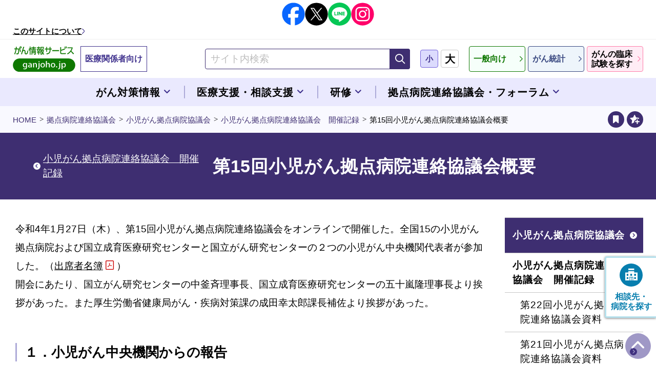

--- FILE ---
content_type: text/html; charset=UTF-8
request_url: https://ganjoho.jp/med_pro/liaison_council/child/liaison_council/20220127/index.html
body_size: 57373
content:
<!doctype html>
<html prefix="og: http://ogp.me/ns#" lang="ja">
	<head>
		<!--============================================== html_head_above -->
		<!-- Global site tag (gtag.js) - Google Analytics -->
<script async src="https://www.googletagmanager.com/gtag/js?id=UA-111477222-1"></script>
<script>
window.dataLayer = window.dataLayer || [];
function gtag(){dataLayer.push(arguments);}
gtag('js', new Date());
gtag('config', 'UA-111477222-1');
</script>
<!-- Google Tag Manager -->
<script>(function(w,d,s,l,i){w[l]=w[l]||[];w[l].push({'gtm.start':
new Date().getTime(),event:'gtm.js'});var f=d.getElementsByTagName(s)[0],
j=d.createElement(s),dl=l!='dataLayer'?'&l='+l:'';j.async=true;j.src=
'https://www.googletagmanager.com/gtm.js?id='+i+dl;f.parentNode.insertBefore(j,f);
})(window,document,'script','dataLayer','GTM-KVWVS9F');</script>
<!-- End Google Tag Manager -->
		<!--============================================== /html_head_above -->
		<meta name="viewport" content="width=device-width, initial-scale=1">
		<meta charset="utf-8">
		<title>第15回小児がん拠点病院連絡協議会概要：[国立がん研究センター　がん情報サービス　医療関係者の方へ]</title>
		<meta name="description" content="国立がん研究センターが運営する公式サイトです。">
		<meta name="keywords" content="">
		<meta property="og:title" content="第15回小児がん拠点病院連絡協議会概要：[国立がん研究センター　がん情報サービス　医療関係者の方へ]">
		<meta property="og:description" content="国立がん研究センターが運営する公式サイトです。">
		<meta property="og:type" content="article">
		<meta property="og:url" content="https://ganjoho.jp/med_pro/liaison_council/child/liaison_council/20220127/index.html">
		<meta property="og:image" content="https://ganjoho.jp/med_pro/common/img/common/og_image_medpro.png">
		<meta property="og:image:alt" content="国立がん研究センター がん情報サービス 医療関係者の方へ">
		<!--============================================== html_head -->
		<meta http-equiv="X-UA-Compatible" content="IE=edge">
<meta name="format-detection" content="telephone=no">
<meta name="page:icon" content="_med_">
<link rel="icon" href="/med_pro/common/img/common/favicon.ico">
<link rel="apple-touch-icon" href="/med_pro/common/img/common/apple_touch_icon.png">
<link rel="stylesheet" href="/med_pro/common/css/common.css">
<link rel="stylesheet" href="/common/css/common_parts.css">
<meta property="og:locale" content="ja_JP">
<meta property="og:site_name" content="国立がん研究センター がん情報サービス 医療関係者向けサイト">
		<!--============================================== /html_head -->
	</head>
	<body class="med_pro">
		<!--============================================== body_head -->
		<!-- Google Tag Manager (noscript) -->
<noscript><iframe src="https://www.googletagmanager.com/ns.html?id=GTM-KVWVS9F" height="0" width="0" style="display:none;visibility:hidden"></iframe></noscript>
<!-- End Google Tag Manager (noscript) -->
		<!--============================================== /body_head -->
		<!--============================================== blockskip -->
		<div class="blockskip" id="blockskip">
  <a href="#contents">このページの本文へ移動</a>
</div>
		<!--============================================== /blockskip -->
		<div class="wrap">
			<!--============================================== header -->
			<noscript>
	<div class="noscript">
		<div class="__elem">お使いのブラウザではJavaScriptの設定が無効になっており、本サイトの一部の機能をご利用いただけません。JavaScriptの設定を有効にしてご利用ください。</div>
	</div>
</noscript>
<header class="header">
	<div class="header-upper">
		<div class="header-upper__inner">
			<!--============================================== common_sns -->
			<ul class="sns">
	<li class="sns__item"><a class="sns__link _no-icon_ _fb_" href="https://www.facebook.com/ganjoho.jp" target="_blank"><span class="__hidden">Facebook</span></a></li>
	<li class="sns__item"><a class="sns__link _no-icon_ _x_" href="https://x.com/ganjoho_service" target="_blank"><span class="__hidden">X（旧Twitter）</span></a></li>
	<li class="sns__item"><a class="sns__link _no-icon_ _ln_" href="https://page.line.me/994rpllj?oat_content=url&openQrModal=true" target="_blank"><span class="__hidden">Line</span></a></li>
	<li class="sns__item"><a class="sns__link _no-icon_ _ig_" href="https://www.instagram.com/ganjoho_service/?next=%2F" target="_blank"><span class="__hidden">Instagram</span></a></li>
</ul>
			<!--============================================== /common_sns -->
			<a class="__link" href="/aboutus/index.html">このサイトについて</a>
		</div>
	</div>
	<div class="header__inner">
		<div class="header-logo">
			<a href="/public/index.html" class="header-logo__link1">
				<img src="/med_pro/common/img/common/logo.png" alt="国立がん研究センター がん情報サービス ganjoho.jp" class="__elem">
			</a>
			<a href="/med_pro/index.html" class="header-logo__link2">医療関係者向け</a>
		</div>
		<!--============================================== header_search_pc -->
		<form id="cse-search-box1" class="header-search" action="https://google.com/cse">
	<input type="hidden" name="cx" value="ecc926a69841a0b45" />
	<input type="hidden" name="ie" value="UTF-8" />
	<input type="text" class="header-search__input search-input" name="q" value="" title="サイト内検索" placeholder="サイト内検索">
	<button type="submit" class="header-search__btn search-btn _disabled_" disabled='disabled' aria-describedby="search-description01">
		<span class="icon-search"><span class="__hidden">検索</span></span>
	</button>
	<div id="search-description01" class="search-description u-hidden">
		<span class="__alert">検索ワードが未入力です。</span>
		<span class="__elem">検索ワードが未入力の場合は検索できません。検索したいワードをご入力いただき、「検索」ボタンをクリックしてください。</span>
	</div>
</form>
		<!--============================================== /header_search_pc -->
		<!--============================================== header_font_size -->
		<dl class="header-font-size">
	<dt class="header-font-size__label">文字サイズ</dt>
	<dd class="header-font-size__body">
		<button class="header-font-size__btn _middle_ _active_"><span class="__elem">小</span></button>
		<button class="header-font-size__btn _large_"><span class="__elem">大</span></button>
	</dd>
</dl>
		<!--============================================== /header_font_size -->
		<!--============================================== header_nav -->
		<nav class="header-nav">
	<ul class="header-nav__list">
		<li class="header-nav__item"><a href="/public/index.html" class="header-nav__link _public_"><span class="__elem">一般向け</span></a></li>
		<li class="header-nav__item"><a href="/reg_stat/index.html" class="header-nav__link _reg_stat_"><span class="__elem">がん統計</span></a></li>
		<li class="header-nav__item"><a href="/public/dia_tre/clinical_trial/search2.html" class="header-nav__link _clinical_"><span class="__elem">がんの臨床<br>試験を探す</span></a></li>
	</ul>
</nav>
		<!--============================================== /header_nav -->
		<button class="header-bookmark add-bookmark-btn">
			<span class="__ico icon-circle_star-add" aria-hidden="true"></span>
			<span class="__txt sp_bookmark_txt">登録</span>
		</button>
		<a href="#" class="header-menu non-scroll">
			<div class="header-menu__inner">
				<span class="header-menu__item"></span>
				<span class="header-menu__item"></span>
				<span class="header-menu__item"></span>
			</div>
			<div class="header-menu__txt">メニュー</div>
		</a>
	</div>
</header>
			<!--============================================== /header -->
			<!--============================================== gnav -->
			<nav class="gnav">
	<div class="gnav__inner">
		<ul class="gnav__list">
			<li class="gnav__item">
				<button class="gnav__link"><span class="__elem">がん対策情報</span></button>
				<div class="dropdown _col2_">
					<div class="dropdown__inner">
						<h2 class="dropdown__ttl"><a href="/med_pro/cancer_control/index.html" class="__link">がん対策情報</a></h2>
						<div class="dropdown__column">
							<div class="__col _col1_">
								<h3 class="dropdown__sub-ttl"><a href="/med_pro/cancer_control/control_plan/index.html" class="__link">がん対策に関する情報</a></h3>
								<ul class="dropdown-list">
									<li class="dropdown-list__item"><a href="/med_pro/cancer_control/control_plan/logic_model.html" class="dropdown-list__link"><span class="__elem">第4期がん対策推進基本計画　ロジックモデル／評価指標（都道府県単位）</span></a></li>
								</ul>
								<h3 class="dropdown__sub-ttl"><a href="/med_pro/cancer_control/medical_treatment/index.html" class="__link">診療に関する情報</a></h3>
								<ul class="dropdown-list">
									<li class="dropdown-list__item"><a href="/med_pro/cancer_control/medical_treatment/index.html#anchor1" class="dropdown-list__link"><span class="__elem">診療の支援</span></a></li>
									<li class="dropdown-list__item"><a href="/med_pro/cancer_control/medical_treatment/guideline.html" class="dropdown-list__link"><span class="__elem">ガイドラインを理解し活用するための基礎知識</span></a></li>
									<li class="dropdown-list__item"><a href="/med_pro/cancer_control/medical_treatment/ct/index.html" class="dropdown-list__link"><span class="__elem">研究段階の医療</span></a></li>
									<li class="dropdown-list__item"><a href="/med_pro/cancer_control/medical_treatment/guideline/life_expectancy.html" class="dropdown-list__link"><span class="__elem">年齢・全身状態別余命データ</span></a></li>
									<li class="dropdown-list__item"><a href="/med_pro/cancer_control/medical_treatment/dental/index.html" class="dropdown-list__link"><span class="__elem">歯科診療</span></a></li>
								</ul>
								<h3 class="dropdown__sub-ttl"><a href="/med_pro/cancer_control/prevention.html" class="__link">予防に関する情報</a></h3>
							</div>
							<div class="__col _col2_">
								<h3 class="dropdown__sub-ttl"><a href="/med_pro/cancer_control/screening/index.html" class="__link">がん検診</a></h3>
								<h3 class="dropdown__sub-ttl"><a href="/med_pro/cancer_control/can_reg/index.html" class="__link">がん登録</a></h3>
								<ul class="dropdown-list">
									<li class="dropdown-list__item"><a href="/med_pro/cancer_control/can_reg/national/index.html" class="dropdown-list__link"><span class="__elem">全国がん登録</span></a></li>
									<li class="dropdown-list__item"><a href="/med_pro/cancer_control/can_reg/hospital/index.html" class="dropdown-list__link"><span class="__elem">院内がん登録</span></a></li>
								</ul>
								<h3 class="dropdown__sub-ttl"><a href="/public/qa_links/links/index.html" class="__link">がん対策に関連する情報へのリンク集<span class="u-fz-16">（一般向けサイト）</span></a></h3>
								<h3 class="dropdown__sub-ttl"><a href="/public/institution/prefectures/index.html" class="__link">地域のがん情報<span class="u-fz-16">（一般向けサイト）</span></a></h3>
							</div>
						</div>
						<button type="button" class="dropdown__close"><span class="__elem">閉じる</span></button>
					</div>
				</div>
			</li>
			<li class="gnav__item">
				<button class="gnav__link"><span class="__elem">医療支援・相談支援</span></button>
				<div class="dropdown _col2_">
					<div class="dropdown__inner">
						<h2 class="dropdown__ttl">医療支援・相談支援</h2>
						<div class="dropdown__column">
							<div class="__col _col1_">
								<h3 class="dropdown__sub-ttl"><a href="/med_pro/med_info/index.html" class="__link">医療支援</a></h3>
								<ul class="dropdown-list">
									<li class="dropdown-list__item"><a href="/med_pro/med_info/image_diagnosis/pathological.html" class="dropdown-list__link"><span class="__elem">病理診断コンサルテーション</span></a></li>
									<li class="dropdown-list__item"><a href="/med_pro/med_info/radiation_therapy/index.html" class="dropdown-list__link"><span class="__elem">放射線治療</span></a></li>
									<li class="dropdown-list__item"><a href="/med_pro/med_info/kyoten/index.html" class="dropdown-list__link"><span class="__elem">がん診療連携拠点病院等サポート</span></a></li>
									<li class="dropdown-list__item"><a href="/med_pro/med_info/peer_review_hb/index.html" class="dropdown-list__link"><span class="__elem">がん診療連携拠点病院の緩和ケア提供体制に関するピアレビュー</span></a></li>
									<li class="dropdown-list__item"><a href="/med_pro/med_info/quality/index.html" class="dropdown-list__link"><span class="__elem">都道府県単位の医療の質の向上（PDCAサイクルの取り組み）</span></a></li>
									<li class="dropdown-list__item"><a href="/med_pro/med_info/disaster/index.html" class="dropdown-list__link"><span class="__elem">災害時関連情報</span></a></li>
									<li class="dropdown-list__item"><a href="/med_pro/med_info/palliative_care/index.html" class="dropdown-list__link"><span class="__elem">緩和ケア</span></a></li>
								</ul>
							</div>
							<div class="__col _col2_">
								<h3 class="dropdown__sub-ttl"><a href="/med_pro/consultation/index.html" class="__link">相談支援</a></h3>
								<ul class="dropdown-list">
									<li class="dropdown-list__item"><a href="/med_pro/consultation/training_tdfk/index.html" class="dropdown-list__link"><span class="__elem">地域開催の相談員研修</span></a></li>
									<li class="dropdown-list__item"><a href="/med_pro/consultation/support/index.html" class="dropdown-list__link"><span class="__elem">がん相談支援センター相談員サポート</span></a></li>
									<li class="dropdown-list__item"><a href="/med_pro/consultation/index.html#anchor3" class="dropdown-list__link"><span class="__elem">国指定がん診療連携拠点病院等サポート</span></a></li>
									<li class="dropdown-list__item"><a href="/med_pro/consultation/emergency.html" class="dropdown-list__link"><span class="__elem">災害時関連情報ーがん相談用ー</span></a></li>
									<li class="dropdown-list__item"><a href="/med_pro/consultation/education/index.html" class="dropdown-list__link"><span class="__elem">小児がん患者就学支援</span></a></li>
								</ul>
							</div>
						</div>
						<button type="button" class="dropdown__close"><span class="__elem">閉じる</span></button>
					</div>
				</div>
			</li>
			<li class="gnav__item">
				<button class="gnav__link"><span class="__elem">研修</span></button>
				<div class="dropdown _col2_">
					<div class="dropdown__inner">
						<h2 class="dropdown__ttl"><a href="/med_pro/training/index.html" class="__link">研修</a></h2>
						<div class="dropdown__column">
							<div class="__col _col1_">
								<h3 class="dropdown__sub-ttl"><a href="/med_pro/training/training_info.html" class="__link">国立がん研究センターが実施するがん診療に携わる医療従事者等に対する研修について</a></h3>
								<h3 class="dropdown__sub-ttl"><a href="/med_pro/training/event/index.html" class="__link">活動履歴一覧</a></h3>
								<h3 class="dropdown__sub-ttl"><a href="/med_pro/training/consultation/index.html" class="__link">がん相談支援センター相談員研修</a></h3>
								<h3 class="dropdown__sub-ttl"><a href="/med_pro/training/cancer_registration/index.html" class="__link">院内がん登録実務者研修</a></h3>
								<h3 class="dropdown__sub-ttl"><a href="/med_pro/training/care/index.html" class="__link">地域緩和ケア連携調整員研修</a></h3>
								<h3 class="dropdown__sub-ttl"><a href="/med_pro/training/medical_team/index.html" class="__link">医療チーム／医療スタッフ研修</a></h3>
							</div>
							<div class="__col _col2_">
								<h3 class="dropdown__sub-ttl"><a href="/med_pro/training/official/index.html" class="__link">行政担当者研修</a></h3>
								<h3 class="dropdown__sub-ttl"><a href="/med_pro/training/list_graduates/index.html" class="__link">研修修了者一覧</a></h3>
								<h3 class="dropdown__sub-ttl">過去に実施されていた研修</h3>
								<ul class="dropdown-list">
									<li class="dropdown-list__item"><a href="/med_pro/training/doctor/index.html" class="dropdown-list__link"><span class="__elem">医師研修</span></a></li>
									<li class="dropdown-list__item"><a href="/med_pro/training/pharmacist/index.html" class="dropdown-list__link"><span class="__elem">薬剤師研修</span></a></li>
									<li class="dropdown-list__item"><a href="/med_pro/training/nurse/index.html" class="dropdown-list__link"><span class="__elem">看護師研修</span></a></li>
								</ul>
							</div>
						</div>
						<button type="button" class="dropdown__close"><span class="__elem">閉じる</span></button>
					</div>
				</div>
			</li>
			<li class="gnav__item">
				<button class="gnav__link"><span class="__elem">拠点病院連絡協議会・フォーラム</span></button>
				<div class="dropdown _col2_">
					<div class="dropdown__inner">
						<h2 class="dropdown__ttl">拠点病院連絡協議会・フォーラム</h2>
						<div class="dropdown__column">
							<div class="__col _col1_">
								<h3 class="dropdown__sub-ttl"><a href="/med_pro/liaison_council/index.html" class="__link">拠点病院連絡協議会</a></h3>
								<ul class="dropdown-list">
									<li class="dropdown-list__item"><a href="/med_pro/liaison_council/about/index.html" class="dropdown-list__link"><span class="__elem">都道府県がん診療連携拠点病院連絡協議会について</span></a></li>
									<li class="dropdown-list__item"><a href="/med_pro/liaison_council/lc02/index.html" class="dropdown-list__link"><span class="__elem">臨床研究部会</span></a></li>
									<li class="dropdown-list__item"><a href="/med_pro/liaison_council/cancer_registration/index.html" class="dropdown-list__link"><span class="__elem">がん登録部会</span></a></li>
									<li class="dropdown-list__item"><a href="/med_pro/liaison_council/bukai/index.html" class="dropdown-list__link"><span class="__elem">情報提供・相談支援部会</span></a></li>
									<li class="dropdown-list__item"><a href="/med_pro/liaison_council/p_care/index.html" class="dropdown-list__link"><span class="__elem">緩和ケア部会</span></a></li>
									<li class="dropdown-list__item"><a href="/med_pro/liaison_council/child/index.html" class="dropdown-list__link"><span class="__elem">小児がん拠点病院協議会</span></a></li>
								</ul>
							</div>
							<div class="__col _col2_">
								<h3 class="dropdown__sub-ttl"><a href="/med_pro/vod/index.html" class="__link">セミナー・フォーラム</a></h3>
								<ul class="dropdown-list">
									<li class="dropdown-list__item"><a href="/med_pro/vod/conference.html" class="dropdown-list__link"><span class="__elem">多地点合同メディカル・カンファレンス</span></a></li>
									<li class="dropdown-list__item"><a href="/med_pro/vod/pdca/forum/index.html" class="dropdown-list__link"><span class="__elem">都道府県がん診療連携拠点病院 PDCAサイクルフォーラム</span></a></li>
									<li class="dropdown-list__item"><a href="/med_pro/vod/training_tdfk/forum/index.html" class="dropdown-list__link"><span class="__elem">地域相談支援フォーラム</span></a></li>
									<li class="dropdown-list__item"><a href="/med_pro/vod/professional/index.html" class="dropdown-list__link"><span class="__elem">小児がん関連のセミナー・フォーラム</span></a></li>
								</ul>
							</div>
						</div>
						<button type="button" class="dropdown__close"><span class="__elem">閉じる</span></button>
					</div>
				</div>
			</li>
		</ul>
		<div class="u-dp-s">
			<div class="gnav__sub">
				<a href="/med_pro/news/index.html" class="btn-round _outline_ _news_">
					<span class="__txt">お知らせ一覧</span>
				</a>
				<a href="#bookmark" class="btn-round _outline_ _anchor_">
					<span class="icon-circle_bookmark __ico" aria-hidden="true"></span>
					<span class="__txt">登録ページリスト<br>閲覧履歴</span>
				</a>
			</div>
			<!--============================================== header_nav -->
			<nav class="header-nav">
	<ul class="header-nav__list">
		<li class="header-nav__item"><a href="/public/index.html" class="header-nav__link _public_"><span class="__elem">一般向け</span></a></li>
		<li class="header-nav__item"><a href="/reg_stat/index.html" class="header-nav__link _reg_stat_"><span class="__elem">がん統計</span></a></li>
		<li class="header-nav__item"><a href="/public/dia_tre/clinical_trial/search2.html" class="header-nav__link _clinical_"><span class="__elem">がんの臨床<br>試験を探す</span></a></li>
	</ul>
</nav>
			<!--============================================== /header_nav -->
			<div class="gnav__sub02">
				<a class="__link" href="/aboutus/index.html">このサイトについて</a>
			</div>
			<!--============================================== header_search_sp -->
			<form id="cse-search-box2" class="header-search" action="https://google.com/cse">
	<input type="hidden" name="cx" value="ecc926a69841a0b45" />
	<input type="hidden" name="ie" value="UTF-8" />
	<input type="text" class="header-search__input search-input" name="q" value="" title="サイト内検索" placeholder="サイト内検索">
	<button type="submit" class="header-search__btn search-btn _disabled_" disabled='disabled' aria-describedby="search-description02">
		<span class="icon-search"><span class="__hidden">検索</span></span>
	</button>
	<div id="search-description02" class="search-description u-hidden">
		<span class="__alert">検索ワードが未入力です。</span>
		<span class="__elem">検索ワードが未入力の場合は検索できません。検索したいワードをご入力いただき、「検索」ボタンをクリックしてください。</span>
	</div>  
</form>
			<!--============================================== /header_search_sp -->
			<!--============================================== common_sns -->
			<ul class="sns">
	<li class="sns__item"><a class="sns__link _no-icon_ _fb_" href="https://www.facebook.com/ganjoho.jp" target="_blank"><span class="__hidden">Facebook</span></a></li>
	<li class="sns__item"><a class="sns__link _no-icon_ _x_" href="https://x.com/ganjoho_service" target="_blank"><span class="__hidden">X（旧Twitter）</span></a></li>
	<li class="sns__item"><a class="sns__link _no-icon_ _ln_" href="https://page.line.me/994rpllj?oat_content=url&openQrModal=true" target="_blank"><span class="__hidden">Line</span></a></li>
	<li class="sns__item"><a class="sns__link _no-icon_ _ig_" href="https://www.instagram.com/ganjoho_service/?next=%2F" target="_blank"><span class="__hidden">Instagram</span></a></li>
</ul>
			<!--============================================== /common_sns -->
			<button type="button" class="gnav__close"><span class="__elem">閉じる</span></button>
		</div>
	</div>
</nav>
			<!--============================================== /gnav -->
			<!-- .contents -->
			<main class="contents" id="contents">
				<!-- .breadcrumb -->
				<nav class="breadcrumb">
					<div class="breadcrumb__inner">
						<ul class="breadcrumb__list">
							<li class="breadcrumb__item"><a href="/med_pro/index.html" class="breadcrumb__link">HOME</a></li>
							<li class="breadcrumb__item"><a href="/med_pro/liaison_council/index.html" class="breadcrumb__link">拠点病院連絡協議会</a></li>
							<li class="breadcrumb__item"><a href="/med_pro/liaison_council/child/index.html" class="breadcrumb__link">小児がん拠点病院協議会</a></li>
							<li class="breadcrumb__item"><a href="/med_pro/liaison_council/child/liaison_council/index.html" class="breadcrumb__link">小児がん拠点病院連絡協議会　開催記録</a></li>
							<li class="breadcrumb__item">第15回小児がん拠点病院連絡協議会概要</li>
						</ul>
						<!--============================================== contents_bookmark -->
												<ul class="bookmark-btn-list">
							<li class="bookmark-btn-list__item">
								<a href="#bookmark" class="bookmark-btn-list__btn scroll">
									<span class="__ico icon-circle_bookmark" aria-hidden="true"></span>
									<span class="__tooltip">登録ページと<br>閲覧履歴が見られます</span>
								</a>
							</li>
							<li class="bookmark-btn-list__item">
								<button type="button" class="bookmark-btn-list__btn add-bookmark-btn">
									<span class="__ico icon-circle_star-add" aria-hidden="true"></span>
									<span class="__tooltip">登録ページに<br>保存されます</span>
								</button>
							</li>
						</ul>
						<!--============================================== /contents_bookmark -->
					</div>
				</nav>
				<!-- /.breadcrumb -->
				<!-- .h1 -->
				<div class="h1">
					<div class="h1__body">
						<div class="h1__inner">
							<a href="/med_pro/liaison_council/child/liaison_council/index.html" class="h1__link-prev"><span class="__elem">小児がん拠点病院連絡協議会　開催記録</span></a>
							<div class="h1__ttl">
								<h1 class="__elem">第15回小児がん拠点病院連絡協議会概要</h1>
							</div>
						</div>
					</div>
				</div>
				<!-- /.h1 -->
				<!-- .contents__inner -->
				<div class="contents__inner">
					<!-- .contents__body -->
					<div class="contents__body">
						<!-- .entry -->
						<div class="entry">
	<p>令和4年1月27日（木）、第15回小児がん拠点病院連絡協議会をオンラインで開催した。全国15の小児がん拠点病院および国立成育医療研究センターと国立がん研究センターの２つの小児がん中央機関代表者が参加した。（<a href="/med_pro/liaison_council/child/liaison_council/20220127/pdf/memberlist.pdf" target="_blank">出席者名簿</a>）<br />開会にあたり、国立がん研究センターの中釜斉理事長、国立成育医療研究センターの五十嵐隆理事長より挨拶があった。また厚生労働省健康局がん・疾病対策課の成田幸太郎課長補佐より挨拶があった。</p>
<h3>１．小児がん中央機関からの報告</h3>
<p>若尾文彦センター長（国立がん研究センターがん対策情報センター）から資料の提供が行われ、がん情報サービスを2021年7月に更新したことが報告された。（<a href="/med_pro/liaison_council/child/liaison_council/20220127/pdf/shiryo1_1.pdf" target="_blank">資料1-1</a>）また、松本公一センター長（国立成育医療研究センター小児がんセンター）から資料の提供が行われ、小児がん拠点病院と連携病院における2020年度の情報公開解析について報告がなされた。（<a href="/med_pro/liaison_council/child/liaison_council/20220127/pdf/shiryo1_2.pdf" target="_blank">資料1-2</a>）</p>
<p>この報告について、以下の議論があった</p>
<ul>
<li>拠点病院と連携病院が実際どのように連携し小児がん医療の解決に至っているのか、資料があれば次回以降提示してもらいたい。</li>
<li>診療相談ホットラインから実際に診療につながったケース、つながらなかったケースについて提示してもらえると課題が見えてくるためお願いしたい。</li>
</ul>
<h3>２．相談支援部会からの報告（<a href="/med_pro/liaison_council/child/liaison_council/20220127/pdf/shiryo2.pdf" target="_blank">資料2</a>）</h3>
<p>鈴木彩医療社会事業専門員（国立成育医療研究センター医療連携・患者支援センター）から資料の提供が行われ、相談員専門研修・継続研修、研修検討委員会、部会について報告された。また小児・AYA世代がん患者の教育に関する要望書について、本協議会にて承認を得た後、厚労省へ提出する予定であることが報告された。</p>
<p>この報告について、以下の議論があった</p>
<ul>
<li>拠点病院では多くの患者が相談支援センターにつながることができているという調査結果があるが、連携病院においてはデータがないため今後同様の調査をしたい。</li>
<li>現在の指針では連携病院の相談員は研修を受けなくてもよいというものだが、今後は拠点病院の行う研修を受けることを明記し連携病院への相談支援センター設置の必須化について検討したい。</li>
</ul>
<h3>3．看護部会について（<a href="/med_pro/liaison_council/child/liaison_council/20220127/pdf/shiryo3.pdf" target="_blank">資料3</a>）</h3>
<p>嶋田せつ子看護部長（国立成育医療研究センター看護部）から資料の提供が行われ、看護部会での取り組みとして、自施設の小児がん病棟での強みや看護実践内容、もっと知りたいと思う内容についての調査、各病院の記載をリーフレットにまとめ各施設へ配布することに取り組んでいることが報告された。</p>
<p>この報告について、以下の議論があった</p>
<ul>
<li>小児病院によるAYA世代の対象年齢について、20歳までは小児病院が中心でそれ以上は成人でも対応することとなっているが、年齢だけではなくがんの種類によっても対応する病院が分かれる。</li>
<li>認定看護師を輩出するプログラムを2019年12月から開始し修了者は50名程度であるが、研修受講者を合わせると300名となり、13の拠点病院に受講者がいることが確認できたことが報告された。</li>
</ul>
<h3>４．小児がん医療の診断支援事業</h3>
<p><strong>（1）中央病理診断からの報告（<a href="/med_pro/liaison_council/child/liaison_council/20220127/pdf/shiryo4_1.pdf" target="_blank">資料4-1</a>）</strong><br />義岡孝子統括部長（国立成育医療研究センター病理診断部）から資料の提供が行われ、中央病理診断数は、年々増えていること、中央病理診断への検体提出について、「小児固形腫瘍検体提出の手引き」が改訂され、従来のスタンプ標本提出が不要になる等の変更があったことについての報告がなされた。</p>
<p><strong>（2）造血器腫瘍マーカー中央診断からの報告（<a href="/med_pro/liaison_council/child/liaison_council/20220127/pdf/shiryo4_2.pdf" target="_blank">資料4-2</a>）</strong><br />出口隆生診療部長（国立成育医療研究センター小児がんセンター小児がん免疫診療科）より、資料の提供が行われ、細胞マーカー診断支援についての報告がなされた。</p>
<p><strong>（3）中央画像診断からの報告（<a href="/med_pro/liaison_council/child/liaison_council/20220127/pdf/shiryo4_3.pdf" target="_blank">資料4-3</a>）</strong><br />宮嵜治診療部長（国立成育医療研究センター放射線診療部）より資料の提供が行われ、中央画像診断報告の症例についての報告がなされた。</p>
<p><strong>（4）小児がんの登録事業からの報告（<a href="/med_pro/liaison_council/child/liaison_council/20220127/pdf/shiryo4_4.pdf" target="_blank">資料4-4</a>）</strong><br />瀧本哲也診療部長（成育医療研究センター小児がんセンター小児がんデータ管理科）より資料の提供が行われ、小児固形腫瘍観察研究の登録率の向上についての報告がなされた。</p>
<h3>５．小児がんゲノム医療について（<a href="/med_pro/liaison_council/child/liaison_council/20220127/pdf/shiryo5.pdf" target="_blank">資料5</a>）</h3>
<p>加藤元博診療部長（国立成育医療研究センター小児がんセンター移植・細胞治療科）より資料の提供が行われ、小児がんゲノム医療の充実に向けて、小児がんゲノム診療に必要な体制の構築について報告がなされた。<br />令和4年2月24日（木）に小児がんゲノム医療研修の開催を予定している。</p>
<p>この報告について以下の議論があった</p>
<ul>
<li>ゲノム医療の体制を整え、小児がんへの医療提供に加え開発研究の加速が求められているため、国立がん研究センターの先生方の力を借りながら、小児がんの治療開発を目標に進めていきたいとの報告があった。</li>
</ul>
<h3>６．小児がん緩和ケア体制について（<a href="/med_pro/liaison_council/child/liaison_council/20220127/pdf/shiryo6.pdf" target="_blank">資料6</a>）</h3>
<p>余谷暢之診療部長（国立成育医療研究センター小児がんセンターがん緩和ケア科）より資料の提供が行われ、小児がん緩和ケア体制についての報告がなされ、15拠点の緩和ケアチームの年間の介入患者実態調査について検討していることが報告された。</p>
<p>この報告について以下の議論があった</p>
<ul>
<li>小児緩和ケア専門医の育成について、小児がんの緩和を診られる医師を育成していくことが喫緊の課題である。</li>
<li>小児緩和ケア加算について、小児にも参加しやすいよう緩和ケア加算の要件の改訂が重要ではないだろうか。</li>
<li>15拠点の緩和ケアチームの介入実態調査について、介入件数とそのなかでも加算の取れている件数をとると課題がわかるのではないだろうかとの指摘があった。</li>
</ul>
<h3>７．事前アンケート結果について（<a href="/med_pro/liaison_council/child/liaison_council/20220127/pdf/shiryo7.pdf" target="_blank">資料7</a>）</h3>
<p>米田光宏診療部長（国立成育医療研究センター小児がんセンター副センター長）より資料の提供が行われ、本協議会に向けて行われた事前アンケートの結果についての報告がなされた。</p>
<h3>８．総合討論</h3>
<p>全体を踏まえて下記の議論があった。</p>
<ul>
<li>新型コロナワクチンについて、小児病院への配分数が少なく接種希望者がワクチンを接種できないという状況について、今後検討していく必要があるとの指摘があった</li>
<li>この協議会は非常に有意義な議論が多いため、メディアへ広報してはどうかとの提案があった。</li>
</ul>
<p><a href="/med_pro/liaison_council/child/liaison_council/20220127/20220127_d.html">第15回小児がん拠点病院連絡協議会資料</a></p>
							<div class="update">
								更新・確認日：2022年12月08日 [ <a href="javascript:void(0);" class="newOpenLogLink">履歴</a> ]
								<div class="openLog">
									<strong>履歴</strong>
									<table>
										<tr>
											<td class="date">2022年12月08日</td>
											<td>「第15回小児がん拠点病院連絡協議会概要」を掲載しました。</td>
										</tr>
									</table>
									<div class="close"><a href="javascript:void(0);" class="newOpenLogLink">閉じる</a></div>
								</div>
							</div>
						</div>
						<!-- /.entry -->
						<!-- .prev-back -->
						<div class="prev-back">
							<div class="prev-back__txt">前のページ</div>
							<a href="/med_pro/liaison_council/child/liaison_council/index.html" class="btn-arrow _outline_ _prev_ _w-l_">
								<span class="btn-arrow__inner">
									<span class="btn-arrow__txt">小児がん拠点病院連絡協議会　開催記録</span>
								</span>
							</a>
						</div>
						<!-- /.prev-back -->
					</div>
					<!-- .contents__body -->
					<!-- .contents__side -->
					<aside class="contents__side">
						<!--============================================== local_navigation -->
					<nav class="snav">
						<ul>
							<li class="snav-level1">
								<a href="/med_pro/liaison_council/child/index.html" class="snav-level1__link"><span class="__elem">小児がん拠点病院協議会</span></a>
							</li>
							<li class="snav-level2">
								<a href="/med_pro/liaison_council/child/liaison_council/index.html" class="snav-level2__link"><span class="__elem">小児がん拠点病院連絡協議会　開催記録</span></a>
							</li>
							<li class="snav-level3">
								<a href="/med_pro/liaison_council/child/liaison_council/20250613/20250613_d.html" class="snav-level3__link"><span class="__elem">第22回小児がん拠点病院連絡協議会資料</span></a>
							</li>
							<li class="snav-level3">
								<a href="/med_pro/liaison_council/child/liaison_council/20250129/20250129_d.html" class="snav-level3__link"><span class="__elem">第21回小児がん拠点病院連絡協議会資料</span></a>
							</li>
							<li class="snav-level3">
								<a href="/med_pro/liaison_council/child/liaison_council/20240709/20240709_d.html" class="snav-level3__link"><span class="__elem">第20回小児がん拠点病院連絡協議会資料</span></a>
							</li>
							<li class="snav-level3">
								<a href="/med_pro/liaison_council/child/liaison_council/20240130/20240130_d.html" class="snav-level3__link"><span class="__elem">第19回小児がん拠点病院連絡協議会資料</span></a>
							</li>
							<li class="snav-level3">
								<a href="/med_pro/liaison_council/child/liaison_council/20230628/index.html" class="snav-level3__link"><span class="__elem">第18回小児がん拠点病院連絡協議会概要</span></a>
							</li>
							<li class="snav-level3">
								<a href="/med_pro/liaison_council/child/liaison_council/20230628/20230628_d.html" class="snav-level3__link"><span class="__elem">第18回小児がん拠点病院連絡協議会資料</span></a>
							</li>
							<li class="snav-level3">
								<a href="/med_pro/liaison_council/child/liaison_council/20230126/index.html" class="snav-level3__link"><span class="__elem">第17回小児がん拠点病院連絡協議会概要</span></a>
							</li>
							<li class="snav-level3">
								<a href="/med_pro/liaison_council/child/liaison_council/20230126/20230126_d.html" class="snav-level3__link"><span class="__elem">第17回小児がん拠点病院連絡協議会資料</span></a>
							</li>
							<li class="snav-level3">
								<a href="/med_pro/liaison_council/child/liaison_council/20220613/index.html" class="snav-level3__link"><span class="__elem">第16回小児がん拠点病院連絡協議会概要</span></a>
							</li>
							<li class="snav-level3">
								<a href="/med_pro/liaison_council/child/liaison_council/20220613/20220613_d.html" class="snav-level3__link"><span class="__elem">第16回小児がん拠点病院連絡協議会資料</span></a>
							</li>
							<li class="snav-level3">
								<a href="/med_pro/liaison_council/child/liaison_council/20220127/index.html" class="snav-level3__link"><span class="__elem">第15回小児がん拠点病院連絡協議会概要</span></a>
							</li>
							<li class="snav-level3">
								<a href="/med_pro/liaison_council/child/liaison_council/20220127/20220127_d.html" class="snav-level3__link"><span class="__elem">第15回小児がん拠点病院連絡協議会資料</span></a>
							</li>
							<li class="snav-level3">
								<a href="/med_pro/liaison_council/child/liaison_council/20210622/index.html" class="snav-level3__link"><span class="__elem">第14回小児がん拠点病院連絡協議会概要</span></a>
							</li>
							<li class="snav-level3">
								<a href="/med_pro/liaison_council/child/liaison_council/20210622/20210622_d.html" class="snav-level3__link"><span class="__elem">第14回小児がん拠点病院連絡協議会資料</span></a>
							</li>
							<li class="snav-level3">
								<a href="/med_pro/liaison_council/child/liaison_council/20210127/index.html" class="snav-level3__link"><span class="__elem">第13回小児がん拠点病院連絡協議会概要</span></a>
							</li>
							<li class="snav-level3">
								<a href="/med_pro/liaison_council/child/liaison_council/20210127/20210127_d.html" class="snav-level3__link"><span class="__elem">第13回小児がん拠点病院連絡協議会資料</span></a>
							</li>
							<li class="snav-level3">
								<a href="/med_pro/liaison_council/child/liaison_council/20200626/index.html" class="snav-level3__link"><span class="__elem">第12回小児がん拠点病院連絡協議会概要</span></a>
							</li>
							<li class="snav-level3">
								<a href="/med_pro/liaison_council/child/liaison_council/20200626/20200626_d.html" class="snav-level3__link"><span class="__elem">第12回小児がん拠点病院連絡協議会資料</span></a>
							</li>
							<li class="snav-level3">
								<a href="/med_pro/liaison_council/child/liaison_council/20200116/index.html" class="snav-level3__link"><span class="__elem">第11回小児がん拠点病院連絡協議会概要</span></a>
							</li>
							<li class="snav-level3">
								<a href="/med_pro/liaison_council/child/liaison_council/20200116/20200116_d.html" class="snav-level3__link"><span class="__elem">第11回小児がん拠点病院連絡協議会資料</span></a>
							</li>
							<li class="snav-level3">
								<a href="/med_pro/liaison_council/child/liaison_council/20190619/index.html" class="snav-level3__link"><span class="__elem">第10回小児がん拠点病院連絡協議会概要</span></a>
							</li>
							<li class="snav-level3">
								<a href="/med_pro/liaison_council/child/liaison_council/20190619/20190619_d.html" class="snav-level3__link"><span class="__elem">第10回小児がん拠点病院連絡協議会資料</span></a>
							</li>
							<li class="snav-level3">
								<a href="/med_pro/liaison_council/child/liaison_council/20190118/index.html" class="snav-level3__link"><span class="__elem">第9回小児がん拠点病院連絡協議会概要</span></a>
							</li>
							<li class="snav-level3">
								<a href="/med_pro/liaison_council/child/liaison_council/20190118/20190118_d.html" class="snav-level3__link"><span class="__elem">第9回小児がん拠点病院連絡協議会資料</span></a>
							</li>
							<li class="snav-level3">
								<a href="/med_pro/liaison_council/child/liaison_council/20180622/index.html" class="snav-level3__link"><span class="__elem">第8回小児がん拠点病院連絡協議会概要</span></a>
							</li>
							<li class="snav-level3">
								<a href="/med_pro/liaison_council/child/liaison_council/20180622/20180622_d.html" class="snav-level3__link"><span class="__elem">第8回小児がん拠点病院連絡協議会資料</span></a>
							</li>
							<li class="snav-level3">
								<a href="/med_pro/liaison_council/child/liaison_council/20180112/index.html" class="snav-level3__link"><span class="__elem">第7回小児がん拠点病院連絡協議会概要</span></a>
							</li>
							<li class="snav-level3">
								<a href="/med_pro/liaison_council/child/liaison_council/20180112/20180112_d.html" class="snav-level3__link"><span class="__elem">第7回小児がん拠点病院連絡協議会資料</span></a>
							</li>
							<li class="snav-level3">
								<a href="/med_pro/liaison_council/child/liaison_council/20170623/index.html" class="snav-level3__link"><span class="__elem">第6回小児がん拠点病院連絡協議会概要</span></a>
							</li>
							<li class="snav-level3">
								<a href="/med_pro/liaison_council/child/liaison_council/20170623/20170623_d.html" class="snav-level3__link"><span class="__elem">第6回小児がん拠点病院連絡協議会資料</span></a>
							</li>
							<li class="snav-level3">
								<a href="/med_pro/liaison_council/child/liaison_council/20170310/index.html" class="snav-level3__link"><span class="__elem">第5回小児がん拠点病院連絡協議会概要</span></a>
							</li>
							<li class="snav-level3">
								<a href="/med_pro/liaison_council/child/liaison_council/20170310/20170310_d.html" class="snav-level3__link"><span class="__elem">第5回小児がん拠点病院連絡協議会資料</span></a>
							</li>
							<li class="snav-level3">
								<a href="/med_pro/liaison_council/child/liaison_council/20160615/index.html" class="snav-level3__link"><span class="__elem">第4回小児がん拠点病院連絡協議会概要</span></a>
							</li>
							<li class="snav-level3">
								<a href="/med_pro/liaison_council/child/liaison_council/20160615/20160615_d.html" class="snav-level3__link"><span class="__elem">第4回小児がん拠点病院連絡協議会資料</span></a>
							</li>
							<li class="snav-level3">
								<a href="/med_pro/liaison_council/child/liaison_council/20160121/index.html" class="snav-level3__link"><span class="__elem">第3回小児がん拠点病院連絡協議会概要</span></a>
							</li>
							<li class="snav-level3">
								<a href="/med_pro/liaison_council/child/liaison_council/20160121/20160121_d.html" class="snav-level3__link"><span class="__elem">第3回小児がん拠点病院連絡協議会資料</span></a>
							</li>
							<li class="snav-level3">
								<a href="/med_pro/liaison_council/child/liaison_council/20150608/index.html" class="snav-level3__link"><span class="__elem">第2回小児がん拠点病院連絡協議会概要</span></a>
							</li>
							<li class="snav-level3">
								<a href="/med_pro/liaison_council/child/liaison_council/20150608/20150608_d.html" class="snav-level3__link"><span class="__elem">第2回小児がん拠点病院連絡協議会資料</span></a>
							</li>
							<li class="snav-level3">
								<a href="/med_pro/liaison_council/child/liaison_council/20141009/index.html" class="snav-level3__link"><span class="__elem">第1回小児がん拠点病院連絡協議会概要</span></a>
							</li>
							<li class="snav-level3">
								<a href="/med_pro/liaison_council/child/liaison_council/20141009/20141009_d.html" class="snav-level3__link"><span class="__elem">第1回小児がん拠点病院連絡協議会資料</span></a>
							</li>
						</ul>
					</nav>
						<!--============================================== /local_navigation -->
						<!--============================================== side_questionnaire -->
					<div class="side-questionnaire">
						<a href="https://contact.ganjoho.jp/form/pub/ganjoho/question?page=/med_pro/liaison_council/child/liaison_council/20220127/index.html" target="_blank" class="side-questionnaire__link">
							<div class="__elem">よりよい情報提供を行うために、アンケートへの協力をお願いいたします。</div>
						</a>
					</div>
						<!--============================================== /side_questionnaire -->
					</aside>
					<!-- .contents__side -->
				</div>
				<!-- /.contents__inner -->
				<!--============================================== contents_questionnaire -->
				<div class="contents-questionnaire">
	<div class="contents-questionnaire__txt">よりよい情報提供を行うために、<br class="u-dp-m">アンケートへの協力をお願いいたします。</div>
	<a class="contents-questionnaire__btn" href="https://contact.ganjoho.jp/form/pub/ganjoho/question?page=/med_pro/liaison_council/child/liaison_council/20220127/index.html" target="_blank">アンケートはこちらから</a>
</div>
				<!--============================================== /contents_questionnaire -->
			</main>
			<!-- /.contents -->
			<!--============================================== footer -->
			<footer class="footer">
	<div class="footer-content">
		<div class="footer-content__inner">
			<section id="favorite_list" class="footer-content__section">
				<h2 class="h3-circle-icon _xs_" id="bookmark">
					<span class="__ico icon-circle_bookmark" aria-hidden="true"></span>
					<span class="__elem">登録ページリスト</span>
				</h2>
				<ul class="grid-auto-fit _col3_ _sp-col1_">
				</ul>
			</section>
			<section id="history_list" class="footer-content__section">
				<h2 class="h3-circle-icon _xs_">
					<span class="__ico icon-circle_history" aria-hidden="true"></span>
					<span class="__elem">閲覧履歴</span>
				</h2>
				<ul class="grid-auto-fit _col3_ _sp-col1_ _mt-xxxs_">
				</ul>
			</section>
		</div>
	</div>
	<nav class="footer-bnr">
		<ul class="footer-bnr__list">
			<li class="footer-bnr__item">
				<a class="footer-bnr__link" href="https://www.ncc.go.jp/jp/" target="_blank" title="国立研究開発法人 国立がん研究センター">
					<img src="/public/common/img/common/bnr_footer_01.png" alt="国立研究開発法人 国立がん研究センター" class="__elem">
					<span class="__hidden">別ウィンドウで開く</span>
				</a>
			</li>
			<li class="footer-bnr__item">
				<a class="footer-bnr__link" href="https://www.ncc.go.jp/jp/d004/donation/ganjoho_gift/index.html" target="_blank" title="がん情報ギフト">
					<img src="/public/common/img/common/bnr_footer_03.png" alt="がん情報ギフト" class="__elem">
					<span class="__hidden">別ウィンドウで開く</span>
				</a>
			</li>
			<li class="footer-bnr__item">
				<a class="footer-bnr__link" href="https://www.facebook.com/ganjoho.jp" target="_blank" title="Facebook がん情報サービス">
					<img src="/public/common/img/common/bnr_footer_04.png" alt="Facebook がん情報サービス" class="__elem">
					<span class="__hidden">別ウィンドウで開く</span>
				</a>
			</li>
		</ul>
	</nav>
	<div class="footer-bottom">
		<div class="footer-bottom__body">
			<div class="footer-bottom__copyright"><small>(c) 国立研究開発法人国立がん研究センター</small></div>
			<nav class="footer-bottom__nav">
				<ul class="footer-nav2">
					<li class="footer-nav2__item"><a class="footer-nav2__link" href="/aboutus/index.html"><span class="__elem">このサイトについて</span></a></li>
					<li class="footer-nav2__item"><a class="footer-nav2__link" href="/contact/index.html"><span class="__elem">お問い合わせ</span></a></li>
				</ul>
			</nav>
		</div>
	</div>
</footer>
<div class="pagetop">
	<a class="pagetop__link scroll" href="#blockskip">
		<span class="__elem">ページの先頭に戻る</span>
	</a>
</div>
<div class="glossary" id="izi-modal"><button class="btn-close" data-izimodal-close=""><span class="__hidden">閉じる</span></button></div>
<div id="modal-alert" class="modal-alert">
	<div class="modal-alert__body">
		<div class="modal-alert__txt" id="modal_alert_text"></div>
		<div class="modal-alert__btn">
			<button type="button" class="btn _close_" data-izimodal-close=""><span class="__txt">閉じる</span></button>
		</div>
	</div>
</div>
<div id="modal-alert2" class="modal-alert">
	<div class="modal-alert__body">
		<div class="modal-alert__txt">登録ページから削除しますか？</div>
		<div class="modal-alert__btn">
			<button type="button" class="btn _close_" data-izimodal-close=""><span class="__txt">キャンセル</span></button>
			<button type="button" class="btn _delete_" id="remove_confirm"><span class="__txt">削除</span></button>
		</div>
	</div>
</div>
<!--============================================== fixed-menu -->
<div class="fixed-menu">
	<a href="https://hospdb.ganjoho.jp/" class="fixed-menu__link">
		<span class="__elem">相談先・<br>病院を探す</span>
	</a>
	<ul class="fixed-menu-list">
		<li class="fixed-menu-list__item">
			<a href="" class="fixed-menu-list__link _website_">
				<span class="__elem">サイト内検索</span>
			</a>
		</li>
		<li class="fixed-menu-list__item">
			<a href="https://hospdb.ganjoho.jp/" class="fixed-menu-list__link _hospital_">
				<span class="__elem">相談先・病院を探す</span>
			</a>
		</li>
	</ul>
</div>
<!--============================================== /fixed-menu -->
<!--============================================== fixed-search -->
<div class="fixed-search">
	<div class="fixed-search__head">
		<div class="fixed-search-close">
			<div class="fixed-search-close__inner">
				<span class="fixed-search-close__item"></span>
				<span class="fixed-search-close__item"></span>
			</div>
			<div class="fixed-search-close__txt">閉じる</div>
		</div>
	</div>
	<div class="fixed-search__body">
		<h3 class="h3">サイト内検索</h3>
		<form id="cse-search-box5" class="header-search" action="https://google.com/cse">
			<input type="hidden" name="cx" value="ecc926a69841a0b45">
			<input type="hidden" name="ie" value="UTF-8">
			<input type="text" class="header-search__input search-input" name="q" value="" title="サイト内検索" placeholder="サイト内検索">
			<button type="submit" class="header-search__btn search-btn _disabled_" disabled="disabled" aria-describedby="search-description05">
				<span class="icon-search"><span class="__hidden">検索</span></span>
			</button>
			<div id="search-description05" class="search-description u-hidden">
				<span class="__alert">検索ワードが未入力です。</span>
				<span class="__elem">検索ワードが未入力の場合は検索できません。検索したいワードをご入力いただき、「検索」ボタンをクリックしてください。</span>
			</div>
		</form>
		<div class="fixed-search-sitemap">
			<div class="__col">
				<h3 class="fixed-search-sitemap__ttl"><a href="/med_pro/cancer_control/index.html" class="__link">がん対策情報</a></h3>
				<ul class="fixed-search-sitemap-list">
					<li class="fixed-search-sitemap-list__item"><a href="/med_pro/cancer_control/medical_treatment/index.html" class="__link">診療に関する情報</a></li>
					<li class="fixed-search-sitemap-list__item"><a href="/med_pro/cancer_control/prevention.html" class="__link">予防に関する情報</a></li>
					<li class="fixed-search-sitemap-list__item"><a href="/med_pro/cancer_control/screening/index.html" class="__link">がん検診</a></li>
					<li class="fixed-search-sitemap-list__item"><a href="/med_pro/cancer_control/can_reg/index.html" class="__link">がん登録</a></li>
				</ul>
				<h3 class="fixed-search-sitemap__ttl">医療・相談支援</h3>
				<ul class="fixed-search-sitemap-list">
					<li class="fixed-search-sitemap-list__item"><a href="/med_pro/med_info/index.html" class="__link">医療支援</a></li>
					<li class="fixed-search-sitemap-list__item"><a href="/med_pro/consultation/index.html" class="__link">相談支援</a></li>
				</ul>
			</div>
			<div class="__col">
				<h3 class="fixed-search-sitemap__ttl"><a href="/med_pro/training/index.html" class="__link">研修</a></h3>
				<ul class="fixed-search-sitemap-list">
					<li class="fixed-search-sitemap-list__item"><a href="/med_pro/training/consultation/index.html" class="__link">がん相談支援センター相談員研修</a></li>
					<li class="fixed-search-sitemap-list__item"><a href="/med_pro/training/cancer_registration/index.html" class="__link">院内がん登録実務者研修</a></li>
					<li class="fixed-search-sitemap-list__item"><a href="/med_pro/training/care/index.html" class="__link">地域緩和ケア連携調整員研修</a></li>
					<li class="fixed-search-sitemap-list__item"><a href="/med_pro/training/medical_team/index.html" class="__link">医療チーム／医療スタッフ研修</a></li>
					<li class="fixed-search-sitemap-list__item"><a href="/med_pro/training/official/index.html" class="__link">行政担当者研修</a></li>
				</ul>
				<h3 class="fixed-search-sitemap__ttl">拠点病院連絡協議会・フォーラム</h3>
				<ul class="fixed-search-sitemap-list">
					<li class="fixed-search-sitemap-list__item"><a href="/med_pro/liaison_council/index.html" class="__link">拠点病院連絡協議会</a></li>
					<li class="fixed-search-sitemap-list__item"><a href="/med_pro/vod/index.html" class="__link">セミナー・フォーラム</a></li>
				</ul>
				<h3 class="fixed-search-sitemap__ttl"><a href="/med_pro/news/index.html" class="__link">お知らせ一覧</a></h3>
			</div>
		</div>
	</div>
</div>
<!--============================================== /fixed-search -->
			<!--============================================== /footer -->
			<!--============================================== common_survey -->
			<!--============================================== /common_survey -->
		</div>
		<!--============================================== html_foot -->
		<script src="https://ajax.googleapis.com/ajax/libs/jquery/3.2.1/jquery.min.js"></script>
<script src="/med_pro/common/js/common.js"></script>
<script src="/med_pro/common/js/common02.js"></script>
		<!--============================================== /html_foot -->
	</body>
</html>

--- FILE ---
content_type: text/css
request_url: https://ganjoho.jp/med_pro/common/css/common.css
body_size: 322121
content:
@font-face{font-family:"noto_serif_jp";font-style:normal;src:url("/common/fonts/noto_serif_jp.woff") format("woff");font-display:swap}@-webkit-keyframes dropdown-fade-in{0%{visibility:hidden;opacity:0}100%{visibility:visible;opacity:1}}@keyframes dropdown-fade-in{0%{visibility:hidden;opacity:0}100%{visibility:visible;opacity:1}}*{border:0;margin:0;outline:0;padding:0;-ms-box-sizing:border-box;-o-box-sizing:border-box;box-sizing:border-box;font:inherit;font-family:inherit;font-size:100%;font-style:inherit;font-weight:inherit;text-decoration:none;vertical-align:baseline}html{font-size:62.5%;width:100%;height:100%}body{font-size:10px;font-size:1.0rem;line-height:1;position:relative;-webkit-text-size-adjust:100%;-moz-text-size-adjust:100%;text-size-adjust:100%;font-smoothing:antialiased;width:100%;height:100%}article,aside,dialog,figure,footer,header,main,menu,nav,section{display:block}audio,canvas,video{display:inline-block}hr{display:block}ol,ul{list-style:none}blockquote,q{quotes:none}blockquote:before,blockquote:after,q:before,q:after{content:'';content:none}input,select{vertical-align:middle}table{border-collapse:collapse;border-spacing:0;empty-cells:show}img{vertical-align:bottom}*:focus{outline:solid 2px blue}[data-whatinput="mouse"] *:focus,[data-whatinput="touch"] *:focus{outline:none}html:focus{outline:none}body{font-family:"游ゴシック Medium", "Yu Gothic Medium", "游ゴシック体", "YuGothic", "游ゴシック", "Yu Gothic", "ヒラギノ角ゴ Pro W3", "Hiragino Kaku Gothic Pro", "メイリオ", "Meiryo", sans-serif;font-weight:normal}body:focus{outline:none}strong{font-weight:bold}a{color:#000;text-decoration:underline;cursor:pointer}sup{font-size:smaller;vertical-align:super}sub{font-size:smaller;vertical-align:sub}input,textarea{-webkit-appearance:none;-moz-appearance:none;appearance:none;max-width:100%}input::-moz-placeholder{opacity:.5}input:-ms-input-placeholder{opacity:.5}input::placeholder{opacity:.5}button,input[type="button"],input[type="submit"]{-webkit-appearance:none;-moz-appearance:none;appearance:none}.icon-filter_none{margin:0 3px;color:#41338e}ruby rt{font-size:0.6em}[role="tabpanel"]{display:none}[role="tabpanel"][aria-hidden="false"]{display:block}@media screen and (min-width: 767.5px), print{html{overflow-y:scroll}a:hover{text-decoration:none}}@media screen and (max-width: 767.499px){input,select,textarea{font-size:1.6rem}}@media screen and (max-width: 320.499px){html{font-size:calc(1000vw / 375)}}@font-face{font-family:"icomoon";src:url("/med_pro/common/icon/fonts/icomoon.eot?4z7rvi");src:url("/med_pro/common/icon/fonts/icomoon.eot?4z7rvi#iefix") format("embedded-opentype"),url("/med_pro/common/icon/fonts/icomoon.ttf?4z7rvi") format("truetype"),url("/med_pro/common/icon/fonts/icomoon.woff?4z7rvi") format("woff"),url("/med_pro/common/icon/fonts/icomoon.svg?4z7rvi#icomoon") format("svg");font-weight:normal;font-style:normal;font-display:block}[class^="icon-"],[class*=" icon-"]{font-family:"icomoon" !important;speak:never;font-style:normal;font-weight:normal;font-variant:normal;text-transform:none;line-height:1;-webkit-font-smoothing:antialiased;-moz-osx-font-smoothing:grayscale}[class^="icon-"] .__hidden,[class*=" icon-"] .__hidden{font-size:1px;position:absolute;top:-999999px;left:-999999px;clip:rect(1px, 1px, 1px, 1px);width:1px;height:1px;display:block;opacity:0}.icon-zoom:before{content:"\e950"}.icon-trash:before{content:"\e957"}.icon-file:before{content:"\e953"}.icon-ppt:before{content:"\e94d"}.icon-txt:before{content:"\e94e"}.icon-circle_japan:before{content:"\e949"}.icon-circle_aya02:before{content:"\e94a"}.icon-circle_glossary:before{content:"\e940"}.icon-circle_faq:before{content:"\e941"}.icon-circle_download:before{content:"\e942"}.icon-circle_results:before{content:"\e943"}.icon-circle_system:before{content:"\e944"}.icon-circle_database:before{content:"\e945"}.icon-circle_note:before{content:"\e946"}.icon-circle_calender:before{content:"\e947"}.icon-circle_graph-line02:before{content:"\e94b"}.icon-circle_graph:before{content:"\e948"}.icon-circle_bookmark:before{content:"\e93e"}.icon-circle_senior:before{content:"\e93a"}.icon-circle_working:before{content:"\e93b"}.icon-circle_aya:before{content:"\e93c"}.icon-circle_child:before{content:"\e92a"}.icon-circle_history:before{content:"\e937"}.icon-circle_marker:before{content:"\e938"}.icon-circle_star-add:before{content:"\e934"}.icon-circle_help:before{content:"\e933"}.icon-circle_public:before{content:"\e930"}.icon-circle_stethoscope:before{content:"\e905"}.icon-circle_search02:before{content:"\e936"}.icon-circle_search:before{content:"\e907"}.icon-circle_aiu:before{content:"\e92e"}.icon-circle_body:before{content:"\e92f"}.icon-circle_headphone:before{content:"\e928"}.icon-circle_flyer:before{content:"\e929"}.icon-circle_graph-bar02:before{content:"\e92b"}.icon-circle_bed:before{content:"\e91b"}.icon-circle_doctor02:before{content:"\e939"}.icon-circle_doctor:before{content:"\e91c"}.icon-circle_graph-bar:before{content:"\e91d"}.icon-circle_graph-line:before{content:"\e91e"}.icon-circle_home:before{content:"\e91f"}.icon-circle_document03:before{content:"\e92c"}.icon-circle_document02:before{content:"\e926"}.icon-circle_document:before{content:"\e920"}.icon-circle_book02:before{content:"\e92d"}.icon-circle_book:before{content:"\e921"}.icon-circle_hospital:before{content:"\e922"}.icon-graph:before{content:"\e93f"}.icon-bookmark:before{content:"\e931"}.icon-volume:before{content:"\e927"}.icon-marker:before{content:"\e925"}.icon-print:before{content:"\e91a"}.icon-document:before{content:"\e911"}.icon-body:before{content:"\e912"}.icon-body-outline:before{content:"\e913"}.icon-hospital:before{content:"\e906"}.icon-mail:before{content:"\e904"}.icon-aiu:before{content:"\e914"}.icon-excel:before{content:"\e90e"}.icon-word:before{content:"\e90f"}.icon-pdf:before{content:"\e910"}.icon-arrow_left:before{content:"\e916"}.icon-arrow_right:before{content:"\e917"}.icon-arrow_up:before{content:"\e918"}.icon-arrow_down:before{content:"\e919"}.icon-arrow_circle_left:before{content:"\e90a"}.icon-arrow_circle_right:before{content:"\e90b"}.icon-arrow_circle_up:before{content:"\e90c"}.icon-arrow_circle_down:before{content:"\e90d"}.icon-pagetop:before{content:"\e935"}.icon-arrow-thin-left:before{content:"\e93d"}.icon-arrow-thin-right:before{content:"\e900"}.icon-chevron-down:before{content:"\e924"}.icon-arrow-gnav:before{content:"\e901"}.icon-minus:before{content:"\e908"}.icon-plus:before{content:"\e909"}.icon-close:before{content:"\e923"}.icon-check:before{content:"\e932"}.icon-new-window:before{content:"\e902"}.icon-search03:before{content:"\e915"}.icon-search:before{content:"\e903"}.icon-doctor02:before{content:"\e94d"}.icon-society:before{content:"\e94c"}.a-link-pdf .__hidden{font-size:1px;position:absolute;top:-999999px;left:-999999px;clip:rect(1px, 1px, 1px, 1px);width:1px;height:1px;display:block;opacity:0}.a-link-pdf::after{display:inline-block;content:'\e910';width:1em;margin:0 3px 0 5px;color:#c00;font-family:"icomoon";font-size:1.8rem;text-decoration:none;line-height:1}@media screen and (-ms-high-contrast: active), (-ms-high-contrast: none){.a-link-pdf::after{overflow:hidden}}@media screen and (max-width: 767.499px){.a-link-pdf::after{font-size:1.6rem}}.a-panel{position:relative;display:block;width:100%;padding:35px 25px 25px;background:#fff;border-radius:4px;box-shadow:0 1px 4px 0 rgba(0,0,0,0.25);text-decoration:none;line-height:1.75;page-break-inside:avoid;transition:.3s all}.a-panel__ico{margin-bottom:5px}.a-panel__ico .__ico{display:flex;align-items:center;justify-content:center;background:#41338e;margin:0 auto;color:#fff;font-size:5.4rem;width:54px;height:54px;border-radius:50%}@media screen and (max-width: 320.499px){.a-panel__ico .__ico{width:14.4vw;height:14.4vw}}.a-panel__thumb{text-align:center}.a-panel__thumb:not(:last-child){margin:0 0 15px}.a-panel__ttl{font-size:2rem;font-weight:bold;text-align:center;line-height:1.6}.a-panel__txt{margin-top:10px}.a-panel__txt._ellipsis_{position:relative;max-height:calc(1.8 * 4em);line-height:1.8;text-align:justify;text-overflow:ellipsis;overflow:hidden}.a-panel__txt._ellipsis_::before{content:"...";line-height:1;position:absolute;right:0;top:calc(1.8 * 3em);-ms-wrap-flow:start}@supports (-webkit-line-clamp: 4){.a-panel__txt._ellipsis_{-webkit-box-orient:vertical;display:-webkit-box;-webkit-line-clamp:4}.a-panel__txt._ellipsis_::before{content:normal}}.a-panel::after{flex:0 0 auto;position:absolute;right:10px;bottom:10px;content:"\e917";display:inline-flex;align-items:center;justify-content:center;width:14px;height:14px;border-radius:50%;background:#41338e;color:#fff;font-size:1.4rem;font-weight:normal;line-height:1;font-family:"icomoon"}@media screen and (max-width: 320.499px){.a-panel::after{width:3.73333vw;height:3.73333vw}}.a-panel:hover{background:#41338e;color:#fff}.a-panel:hover::after{background:#fff;color:#41338e}.a-panel:hover .a-panel__ico .__ico{background:#fff;color:#41338e}.a-panel._blue_::after{content:"\e917";display:inline-flex;align-items:center;justify-content:center;width:14px;height:14px;border-radius:50%;background:#41338e;color:#fff;font-size:1.4rem;font-weight:normal;line-height:1;font-family:"icomoon"}@media screen and (max-width: 320.499px){.a-panel._blue_::after{width:3.73333vw;height:3.73333vw}}.a-panel._blue_:hover{background:#41338e}.a-panel._blue_ .a-panel__ico .__ico{width:50px;height:50px;border-radius:50%;background:#41338e;font-size:5rem}@media screen and (max-width: 320.499px){.a-panel._blue_ .a-panel__ico .__ico{width:13.33333vw;height:13.33333vw}}.a-panel._blue_:hover{background:#41338e}.a-panel._blue_:hover::after{background:#fff;color:#41338e}.a-panel._blue_:hover .a-panel__ico .__ico{background:#fff;color:#41338e}.a-panel._p-s_{padding:25px 20px 20px}@media screen and (max-width: 767.499px){.a-panel{display:flex;align-items:center;padding:15px 35px 15px 15px;border-radius:4px}}@media screen and (max-width: 767.499px) and (max-width: 320.499px){.a-panel{padding:4vw 9.33333vw 4vw 4vw}}@media screen and (max-width: 767.499px) and (max-width: 320.499px){.a-panel{border-radius:1.06667vw}}@media screen and (max-width: 767.499px){.a-panel__ico{flex:0 0 auto;display:flex;align-items:center;justify-content:center;margin:0px 10px 0px 0px}}@media screen and (max-width: 767.499px) and (max-width: 320.499px){.a-panel__ico{margin:0vw 2.66667vw 0vw 0vw}}@media screen and (max-width: 767.499px){.a-panel__ico .__ico{width:40px;height:40px;border-radius:50%;font-size:4rem}}@media screen and (max-width: 767.499px) and (max-width: 320.499px){.a-panel__ico .__ico{width:10.66667vw;height:10.66667vw}}@media screen and (max-width: 767.499px){.a-panel__thumb:not(:last-child){flex:0 0 35%;margin:0 15px 0 0}.a-panel__body{flex:1 1 auto}.a-panel__ttl{font-size:1.8rem;text-align:left}.a-panel__txt{margin-top:5px}}@media screen and (max-width: 767.499px) and (max-width: 320.499px){.a-panel__txt{margin-top:1.33333vw}}@media screen and (max-width: 767.499px){.a-panel::after{position:absolute;top:50%;transform:translate(0, -50%);right:10px;content:"\e917";display:inline-flex;align-items:center;justify-content:center;width:12px;height:12px;border-radius:50%;background:#41338e;color:#fff;font-size:1.2rem;font-weight:normal;line-height:1;font-family:"icomoon"}}@media screen and (max-width: 767.499px) and (max-width: 320.499px){.a-panel::after{right:2.66667vw}}@media screen and (max-width: 767.499px) and (max-width: 320.499px){.a-panel::after{width:3.2vw;height:3.2vw}}@media screen and (max-width: 767.499px){.a-panel._blue_{display:-ms-grid;display:grid;-ms-grid-columns:auto 2.66667vw 1fr;grid-template-columns:auto 1fr;-ms-grid-rows:auto 2.66667vw auto;grid-template-rows:auto auto;gap:2.66667vw 2.66667vw;grid-template-areas:"ico ttl" "txt txt"}.a-panel._blue_::after{content:"\e917";display:inline-flex;align-items:center;justify-content:center;width:12px;height:12px;border-radius:50%;background:#3e2e71;color:#fff;font-size:1.2rem;font-weight:normal;line-height:1;font-family:"icomoon"}}@media screen and (max-width: 767.499px) and (max-width: 320.499px){.a-panel._blue_::after{width:3.2vw;height:3.2vw}}@media screen and (max-width: 767.499px){.a-panel._blue_ .a-panel__ico .__ico{width:40px;height:40px;border-radius:50%;font-size:4rem}}@media screen and (max-width: 767.499px) and (max-width: 320.499px){.a-panel._blue_ .a-panel__ico .__ico{width:10.66667vw;height:10.66667vw}}@media screen and (max-width: 767.499px){.a-panel._p-s_{padding:15px 35px 15px 15px}}@media screen and (max-width: 767.499px) and (max-width: 320.499px){.a-panel._p-s_{padding:4vw 9.33333vw 4vw 4vw}}@media print{.a-panel{padding:20px 15px 15px}.a-panel__ico .__ico{font-size:4.8rem;width:48px;height:48px;border-radius:50%}.a-panel__ttl{margin-bottom:5px;font-size:14pt;font-feature-settings:"palt";letter-spacing:0.035em}.a-panel._p-s_{padding:20px 15px 15px}}.a-panel-line{position:relative;display:flex;flex-direction:column;justify-content:center;width:100%;padding:15px 35px 15px 85px;min-height:190px;background:#fff;border:3px solid #dcdbfd;border-radius:4px;box-shadow:0 1px 4px 0 rgba(0,0,0,0.25);text-decoration:none;line-height:1.6;transition:.3s all}.a-panel-line__ico{left:15px;margin-right:10px;position:absolute;top:50%;transform:translate(0, -50%)}.a-panel-line__ico .__ico{display:flex;align-items:center;justify-content:center;background:#41338e;color:#fff;font-size:6rem;width:60px;height:60px;border-radius:50%}@media screen and (max-width: 320.499px){.a-panel-line__ico .__ico{width:16vw;height:16vw}}.a-panel-line__ttl{margin:0 0 5px;font-size:2.4rem;font-weight:bold}.a-panel-line::after{position:absolute;right:15px;content:"\e900";color:#41338e;font-size:2rem;font-family:"icomoon";position:absolute;top:50%;transform:translate(0, -50%)}.a-panel-line:hover{background:#41338e;color:#fff}.a-panel-line:hover::after{color:#fff}.a-panel-line:hover .a-panel-line__ico .__ico{background:#fff;color:#41338e}.a-panel-line._medical_{border-color:#a8a0c1}.a-panel-line._medical_::after{color:#41338e}.a-panel-line._medical_ .a-panel-line__ico .__ico{background:#41338e}.a-panel-line._medical_:hover{background:#41338e}.a-panel-line._medical_:hover::after{color:#fff}.a-panel-line._medical_:hover .a-panel-line__ico .__ico{background:#fff;color:#41338e}.a-panel-line._ico-none_{padding:15px 35px 15px 15px;border:none}.a-panel-line._ico-none_ .a-panel-line__ttl{margin-bottom:24px}@media screen and (max-width: 767.499px){.a-panel-line._ico-none_ .a-panel-line__ttl{margin-bottom:0}}.a-panel-line._medical2_{border-color:#e7e6ff}.a-panel-line._medical2_::after{color:#3e2e71}.a-panel-line._medical2_ .a-panel-line__ico .__ico{background:#3e2e71}.a-panel-line._medical2_:hover{background:#3e2e71}.a-panel-line._medical2_:hover::after{color:#fff}.a-panel-line._medical2_:hover .a-panel-line__ico .__ico{background:#fff;color:#3e2e71}.a-panel-line._kyoten_{border-color:#b5e1ed}.a-panel-line._kyoten_::after{color:#077eae}.a-panel-line._kyoten_ .a-panel-line__ico .__ico{background:#077eae}.a-panel-line._kyoten_:hover{background:#077eae}.a-panel-line._kyoten_:hover::after{color:#fff}.a-panel-line._kyoten_:hover .a-panel-line__ico .__ico{background:#fff;color:#077eae}.a-panel-line._w-l_{padding:15px 60px 15px 140px;border-width:6px}@media screen and (min-width: 1024.5px) and (max-width: 1250.499px){.a-panel-line._w-l_{padding:15px 45px 15px 120px}}@media screen and (min-width: 767.5px) and (max-width: 1024.499px){.a-panel-line._w-l_{padding:15px 45px 15px 100px}}.a-panel-line._w-l_ .a-panel-line__ico{left:45px}.a-panel-line._w-l_ .a-panel-line__ico .__ico{font-size:3.4rem;width:65px;height:65px;border-radius:50%}@media screen and (max-width: 320.499px){.a-panel-line._w-l_ .a-panel-line__ico .__ico{width:17.33333vw;height:17.33333vw}}@media screen and (min-width: 1024.5px) and (max-width: 1250.499px){.a-panel-line._w-l_ .a-panel-line__ico{left:35px}}@media screen and (min-width: 767.5px) and (max-width: 1024.499px){.a-panel-line._w-l_ .a-panel-line__ico{left:20px}}.a-panel-line._no-ico_{padding-left:20px}.a-panel-line._circle-arrow_::after{right:12px;content:"\e917";display:inline-flex;align-items:center;justify-content:center;width:14px;height:14px;border-radius:50%;background:#41338e;color:#fff;font-size:1.4rem;font-weight:normal;line-height:1;font-family:"icomoon"}@media screen and (max-width: 320.499px){.a-panel-line._circle-arrow_::after{width:3.73333vw;height:3.73333vw}}.a-panel-line._circle-arrow_:hover::after{background:#fff;color:#41338e}.a-panel-line._circle-arrow_._medical_::after{background:#41338e}.a-panel-line._circle-arrow_._medical_:hover::after{background:#fff;color:#41338e}.a-panel-line._circle-arrow_._medical2_::after{background:#3e2e71}.a-panel-line._circle-arrow_._medical2_:hover::after{background:#fff;color:#3e2e71}.a-panel-line._circle-arrow_._kyoten_::after{background:#077eae}.a-panel-line._circle-arrow_._kyoten_:hover::after{background:#fff;color:#077eae}@media screen and (max-width: 767.499px){.a-panel-line{display:-ms-grid;display:grid;-ms-grid-columns:auto 2.66667vw 1fr;grid-template-columns:auto 1fr;-ms-grid-rows:auto 0 auto;grid-template-rows:auto auto;gap:0 2.66667vw;grid-template-areas:"ico ttl" "ico txt";padding:15px 30px 15px 15px;min-height:0;border-width:3px;border-radius:4px}}@media screen and (max-width: 767.499px) and (max-width: 320.499px){.a-panel-line{padding:4vw 8vw 4vw 4vw}}@media screen and (max-width: 767.499px) and (max-width: 320.499px){.a-panel-line{border-width:.8vw}}@media screen and (max-width: 767.499px) and (max-width: 320.499px){.a-panel-line{border-radius:1.06667vw}}@media screen and (max-width: 767.499px){.a-panel-line__ico{grid-area:ico;position:static;display:flex;align-items:center;margin:0;transform:translate(0)}.a-panel-line__ico .__ico{width:32px;height:32px;border-radius:50%;font-size:3.2rem}}@media screen and (max-width: 767.499px) and (max-width: 320.499px){.a-panel-line__ico .__ico{width:8.53333vw;height:8.53333vw}}@media screen and (max-width: 767.499px){.a-panel-line__ttl{grid-area:ttl;margin:0;font-size:1.8rem}.a-panel-line__ttl:not(:last-child){margin-bottom:5px}}@media screen and (max-width: 767.499px) and (max-width: 320.499px){.a-panel-line__ttl:not(:last-child){margin-bottom:1.33333vw}}@media screen and (max-width: 767.499px){.a-panel-line__txt{grid-area:txt}.a-panel-line::after{right:10px;font-size:1.6rem}}@media screen and (max-width: 767.499px){.a-panel-line__ico{-ms-grid-row:1;-ms-grid-column:1}.a-panel-line > .a-panel-line__ico{-ms-grid-row:1;-ms-grid-row-span:3;-ms-grid-column:1}.a-panel-line__ttl{-ms-grid-row:1;-ms-grid-column:3}.a-panel-line > .a-panel-line__ttl{-ms-grid-row:1;-ms-grid-column:3}.a-panel-line__txt{-ms-grid-row:3;-ms-grid-column:1;-ms-grid-column-span:3}.a-panel-line > .a-panel-line__txt{-ms-grid-row:3;-ms-grid-column:3;-ms-grid-column-span:1}}@media screen and (max-width: 767.499px) and (max-width: 320.499px){.a-panel-line::after{right:2.66667vw}}@media screen and (max-width: 767.499px){.a-panel-line._circle-arrow_,.a-panel-line._sp-circle-arrow_{display:-ms-grid;display:grid;-ms-grid-columns:auto 2.66667vw 1fr;grid-template-columns:auto 1fr;-ms-grid-rows:auto 2.66667vw auto;grid-template-rows:auto auto;gap:2.66667vw 2.66667vw;grid-template-areas:"ico ttl" "txt txt";padding-right:45px}.a-panel-line._circle-arrow_ > .a-panel-line__ico, .a-panel-line._sp-circle-arrow_ > .a-panel-line__ico{-ms-grid-row:1;-ms-grid-row-span:1;-ms-grid-column:1}.a-panel-line._circle-arrow_ > .a-panel-line__ttl, .a-panel-line._sp-circle-arrow_ > .a-panel-line__ttl{-ms-grid-row:1;-ms-grid-column:3}.a-panel-line._circle-arrow_ > .a-panel-line__txt, .a-panel-line._sp-circle-arrow_ > .a-panel-line__txt{-ms-grid-row:3;-ms-grid-column:1;-ms-grid-column-span:3}}@media screen and (max-width: 767.499px) and (max-width: 320.499px){.a-panel-line._circle-arrow_,.a-panel-line._sp-circle-arrow_{padding-right:12vw}}@media screen and (max-width: 767.499px){.a-panel-line._circle-arrow_::after,.a-panel-line._sp-circle-arrow_::after{right:8px;content:"\e917";display:inline-flex;align-items:center;justify-content:center;width:12px;height:12px;border-radius:50%;background:#41338e;color:#fff;font-size:1.2rem;font-weight:normal;line-height:1;font-family:"icomoon"}}@media screen and (max-width: 767.499px) and (max-width: 320.499px){.a-panel-line._circle-arrow_::after,.a-panel-line._sp-circle-arrow_::after{right:2.13333vw}}@media screen and (max-width: 767.499px) and (max-width: 320.499px){.a-panel-line._circle-arrow_::after,.a-panel-line._sp-circle-arrow_::after{width:3.2vw;height:3.2vw}}@media screen and (max-width: 767.499px){.a-panel-line._circle-arrow_._medical_::after,.a-panel-line._sp-circle-arrow_._medical_::after{background:#41338e}.a-panel-line._circle-arrow_._medical2_::after,.a-panel-line._sp-circle-arrow_._medical2_::after{background:#3e2e71}.a-panel-line._circle-arrow_._kyoten_::after,.a-panel-line._sp-circle-arrow_._kyoten_::after{background:#077eae}.a-panel-line._w-l_{display:-ms-grid;display:grid;-ms-grid-columns:auto 2.66667vw 1fr;grid-template-columns:auto 1fr;-ms-grid-rows:auto 2.66667vw auto;grid-template-rows:auto auto;gap:2.66667vw 2.66667vw;grid-template-areas:"ico ttl" "txt txt";padding:15px 30px 15px 15px;border-width:3px}.a-panel-line._w-l_ > .a-panel-line__ico{-ms-grid-row:1;-ms-grid-row-span:1;-ms-grid-column:1}.a-panel-line._w-l_ > .a-panel-line__ttl{-ms-grid-row:1;-ms-grid-column:3}.a-panel-line._w-l_ > .a-panel-line__txt{-ms-grid-row:3;-ms-grid-column:1;-ms-grid-column-span:3}}@media screen and (max-width: 767.499px) and (max-width: 320.499px){.a-panel-line._w-l_{padding:4vw 8vw 4vw 4vw}}@media screen and (max-width: 767.499px) and (max-width: 320.499px){.a-panel-line._w-l_{border-width:.8vw}}@media screen and (max-width: 767.499px){.a-panel-line._w-l_ .a-panel-line__ico .__ico{font-size:1.9rem;width:30px;height:30px;border-radius:50%}}@media screen and (max-width: 767.499px) and (max-width: 320.499px){.a-panel-line._w-l_ .a-panel-line__ico .__ico{width:8vw;height:8vw}}@media print and (-ms-high-contrast: none){.a-panel-line{display:block;min-height:0}}.a-panel-line02{display:block;width:100%;padding:15px;min-height:140px;background:#fff;border:3px solid #dcdbfd;border-radius:4px;box-shadow:0 1px 4px 0 rgba(0,0,0,0.25);text-decoration:none;line-height:1.6;transition:.3s all}.a-panel-line02__ico{margin:0 0 10px}.a-panel-line02__ico .__ico{display:flex;align-items:center;justify-content:center;margin:0 auto;background:#41338e;color:#fff;font-size:6.7rem;width:67px;height:67px;border-radius:50%}@media screen and (max-width: 320.499px){.a-panel-line02__ico .__ico{width:17.86667vw;height:17.86667vw}}.a-panel-line02__ttl{font-weight:bold;font-size:2.4rem;text-align:center;line-height:1.4}.a-panel-line02:hover{background:#41338e;color:#fff}.a-panel-line02:hover::after{color:#fff}.a-panel-line02:hover .a-panel-line02__ico .__ico{background:#fff;color:#41338e}.a-panel-line02._medical_{border-color:#5e799d}.a-panel-line02._medical_::after{color:#41338e}.a-panel-line02._medical_ .a-panel-line02__ico .__ico{background:#41338e}.a-panel-line02._medical_:hover{background:#41338e}.a-panel-line02._medical_:hover::after{color:#fff}.a-panel-line02._medical_:hover .a-panel-line02__ico .__ico{background:#fff;color:#41338e}.a-panel-line02._medical2_{border-color:#e7e6ff}.a-panel-line02._medical2_::after{color:#3e2e71}.a-panel-line02._medical2_ .a-panel-line02__ico .__ico{background:#3e2e71}.a-panel-line02._medical2_:hover{background:#3e2e71}.a-panel-line02._medical2_:hover::after{color:#fff}.a-panel-line02._medical2_:hover .a-panel-line02__ico .__ico{background:#fff;color:#3e2e71}.a-panel-line02._kyoten_{border-color:#b5e1ed}.a-panel-line02._kyoten_::after{color:#077eae}.a-panel-line02._kyoten_ .a-panel-line02__ico .__ico{background:#077eae}.a-panel-line02._kyoten_:hover{background:#077eae}.a-panel-line02._kyoten_:hover::after{color:#fff}.a-panel-line02._kyoten_:hover .a-panel-line02__ico .__ico{background:#fff;color:#077eae}@media screen and (max-width: 767.499px){.a-panel-line02{padding:10px;min-height:0;border-width:3px;border-radius:4px}}@media screen and (max-width: 767.499px) and (max-width: 320.499px){.a-panel-line02{padding:2.66667vw}}@media screen and (max-width: 767.499px) and (max-width: 320.499px){.a-panel-line02{border-width:.8vw}}@media screen and (max-width: 767.499px) and (max-width: 320.499px){.a-panel-line02{border-radius:1.06667vw}}@media screen and (max-width: 767.499px){.a-panel-line02__ico{margin-bottom:5px}}@media screen and (max-width: 767.499px) and (max-width: 320.499px){.a-panel-line02__ico{margin-bottom:1.33333vw}}@media screen and (max-width: 767.499px){.a-panel-line02__ico .__ico{width:40px;height:40px;border-radius:50%;font-size:4rem}}@media screen and (max-width: 767.499px) and (max-width: 320.499px){.a-panel-line02__ico .__ico{width:10.66667vw;height:10.66667vw}}@media screen and (max-width: 767.499px){.a-panel-line02__ttl{font-size:1.8rem;line-height:1.4}}@media print and (-ms-high-contrast: none){.a-panel-line02{display:block;min-height:0}}@media screen and (min-width: 767.5px), print{.a-panel-book{position:relative;display:flex;align-items:center;width:100%;padding:15px;background:#fff;border-radius:4px;box-shadow:0 1px 4px 0 rgba(0,0,0,0.25);text-decoration:none;transition:.3s all}.a-panel-book__thumb{position:relative;flex:0 0 140px;height:140px;margin:0 20px 0 0;overflow:hidden;transition:.3s all}}@media screen and (min-width: 767.5px) and (min-width: 768.5px) and (max-width: 1024.499px){.a-panel-book__thumb{flex:0 0 120px;min-height:120px}}@media screen and (min-width: 767.5px), print{.a-panel-book__thumb .__elem{max-width:calc(140px - 2px);max-height:calc(140px - 2px);border:1px solid #c7c7c7;position:absolute;top:50%;left:50%;transform:translate(-50%, -50%)}.a-panel-book__body{flex:1 1 auto;display:flex;flex-direction:column;justify-content:center;line-height:1.6}}@media screen and (min-width: 767.5px) and (-ms-high-contrast: active), screen and (min-width: 767.5px) and (-ms-high-contrast: none), print and (-ms-high-contrast: none){.a-panel-book__body{flex-basis:0%}}@media screen and (min-width: 767.5px), print{.a-panel-book__label{flex:0 0 auto;margin-bottom:5px}.a-panel-book__ttl{margin-bottom:5px;font-size:2.2rem;font-feature-settings:"palt";letter-spacing:0.05em;font-weight:bold}.a-panel-book__ttl._fz-s_{font-size:1.9rem}.a-panel-book__ttl .__emphasis{color:#0e7800;transition:color .3s ease}.a-panel-book__ttl .__medpro{color:#237bff;transition:color .3s ease}.a-panel-book:not(._disabled_):hover .a-panel-book__ttl .__emphasis{color:#fff}.a-panel-book:not(._disabled_):hover .a-panel-book__ttl .__medpro{color:#fff}.a-panel-book__txt{font-feature-settings:"palt";letter-spacing:0.05em}.a-panel-book__txt._fz-s_{font-size:1.6rem}.a-panel-book:not(._disabled_)::after{flex:0 0 auto;position:absolute;right:10px;bottom:10px;content:"\e917";display:inline-flex;align-items:center;justify-content:center;width:14px;height:14px;border-radius:50%;background:#41338e;color:#fff;font-size:1.4rem;font-weight:normal;line-height:1;font-family:"icomoon"}}@media screen and (min-width: 767.5px) and (max-width: 320.499px){.a-panel-book:not(._disabled_)::after{width:3.73333vw;height:3.73333vw}}@media screen and (min-width: 767.5px), print{.a-panel-book:not(._disabled_):hover{background:#41338e;color:#fff}.a-panel-book:not(._disabled_):hover .a-panel-book__label .label{color:#000}.a-panel-book[href$=".pdf"] .a-panel-book__ttl::after{position:relative;top:2px;content:"\e910";margin:0 0 0 5px;color:#c00;font-weight:normal;font-family:"icomoon";transition:.3s all}.a-panel-book[href$=".pdf"]:hover .a-panel-book__ttl:after{color:#fff}.a-panel-book._w-l_{padding:25px}}@media screen and (min-width: 767.5px) and (min-width: 768.5px) and (max-width: 1024.499px){.a-panel-book._w-l_{padding:20px}}@media screen and (min-width: 767.5px), print{.a-panel-book._w-l_ .a-panel-book__thumb{flex:0 0 180px;min-height:180px}}@media screen and (min-width: 767.5px) and (min-width: 768.5px) and (max-width: 1024.499px){.a-panel-book._w-l_ .a-panel-book__thumb{flex:0 0 150px;min-height:150px}}@media screen and (max-width: 767.499px){.a-panel-book{display:flex;align-items:center;width:100%;padding:10px;background:#fff;border-radius:4px;box-shadow:0 1px 4px 0 rgba(0,0,0,0.25);text-decoration:none;transition:.3s all}}@media screen and (max-width: 767.499px) and (max-width: 320.499px){.a-panel-book{padding:2.66667vw}}@media screen and (max-width: 767.499px) and (max-width: 320.499px){.a-panel-book{border-radius:1.06667vw}}@media screen and (max-width: 767.499px){.a-panel-book__thumb{flex-grow:0;flex-shrink:0;flex-basis:80px;margin:0px 13px 0px 0px;border:1px solid #c0c0c0}}@media screen and (max-width: 767.499px) and (max-width: 320.499px){.a-panel-book__thumb{flex-basis:21.33333vw}}@media screen and (max-width: 767.499px) and (max-width: 320.499px){.a-panel-book__thumb{margin:0vw 3.46667vw 0vw 0vw}}@media screen and (max-width: 767.499px){.a-panel-book__thumb .__elem{width:100%;height:auto;vertical-align:middle}.a-panel-book__body{flex:1 1 auto;margin:0px 13px 0px 0px;line-height:1.6}}@media screen and (max-width: 767.499px) and (max-width: 320.499px){.a-panel-book__body{margin:0vw 3.46667vw 0vw 0vw}}@media screen and (max-width: 767.499px){.a-panel-book__ttl{margin-bottom:5px;font-size:1.6rem;font-weight:bold}}@media screen and (max-width: 767.499px) and (max-width: 320.499px){.a-panel-book__ttl{margin-bottom:1.33333vw}}@media screen and (max-width: 767.499px){.a-panel-book__ttl._fz-s_{font-size:1.6rem}.a-panel-book__txt{font-size:1.5rem}.a-panel-book__txt._fz-s_{font-size:1.4rem}.a-panel-book:not(._disabled_)::after{flex:0 0 auto;content:"\e917";display:inline-flex;align-items:center;justify-content:center;width:12px;height:12px;border-radius:50%;background:#3e2e71;color:#fff;font-size:1.2rem;font-weight:normal;line-height:1;font-family:"icomoon"}}@media screen and (max-width: 767.499px) and (max-width: 320.499px){.a-panel-book:not(._disabled_)::after{width:3.2vw;height:3.2vw}}@media screen and (max-width: 767.499px){.a-panel-book[href$=".pdf"] .a-panel-book__ttl::after{position:relative;top:1px;content:"\e910";margin-left:5px;color:#c00;font-weight:normal;font-family:"icomoon";transition:.3s all}}@media screen and (max-width: 767.499px) and (max-width: 320.499px){.a-panel-book[href$=".pdf"] .a-panel-book__ttl::after{margin-left:1.33333vw}}@media print{.a-panel-book__thumb{flex:0 0 80px;min-height:80px}.a-panel-book__body{min-height:80px;padding:15px 35px 15px 20px}.a-panel-book__ttl{margin-bottom:5px;font-size:14pt}.a-panel-book::after{content:"\e917";display:inline-flex;align-items:center;justify-content:center;width:10px;height:10px;border-radius:50%;background:#41338e;color:#fff;font-size:1rem;font-weight:normal;line-height:1;font-family:"icomoon"}.a-panel-book._w-l_ .a-panel-book__thumb{flex:0 0 120px;min-height:120px}.a-panel-book._w-l_ .a-panel-book__body{min-height:120px;padding:20px 35px}}.a-txt-arrow::after,.update .newOpenLogLink::after{content:"\e917";display:inline-flex;align-items:center;justify-content:center;width:14px;height:14px;border-radius:50%;background:#3e2e71;color:#fff;font-size:1.4rem;font-weight:normal;line-height:1;font-family:"icomoon";margin-left:3px;text-decoration:none;overflow:hidden}@media screen and (max-width: 320.499px){.a-txt-arrow::after,.update .newOpenLogLink::after{width:3.73333vw;height:3.73333vw}}.a-txt-arrow._arrow-bottom_::after,.update ._arrow-bottom_.newOpenLogLink::after{content:"\e919";display:inline-flex;align-items:center;justify-content:center;width:14px;height:14px;border-radius:50%;background:#3e2e71;color:#fff;font-size:1.4rem;font-weight:normal;line-height:1;font-family:"icomoon"}@media screen and (max-width: 320.499px){.a-txt-arrow._arrow-bottom_::after,.update ._arrow-bottom_.newOpenLogLink::after{width:3.73333vw;height:3.73333vw}}.a-txt-arrow._blue_,.update ._blue_.newOpenLogLink{color:#3e2e71}.a-txt-arrow._blue_::after,.update ._blue_.newOpenLogLink::after{background:#3e2e71}.a-txt-arrow._dark-blue_,.update ._dark-blue_.newOpenLogLink{color:#3e2e71}.a-txt-arrow._dark-blue_::after,.update ._dark-blue_.newOpenLogLink::after{background:#3e2e71}@media screen and (max-width: 767.499px){.a-txt-arrow::after,.update .newOpenLogLink::after{position:relative;top:-1px;margin-left:2px;content:"\e917";display:inline-flex;align-items:center;justify-content:center;width:12px;height:12px;border-radius:50%;background:#3e2e71;color:#fff;font-size:1.2rem;font-weight:normal;line-height:1;font-family:"icomoon"}}@media screen and (max-width: 767.499px) and (max-width: 320.499px){.a-txt-arrow::after,.update .newOpenLogLink::after{top:-.26667vw}}@media screen and (max-width: 767.499px) and (max-width: 320.499px){.a-txt-arrow::after,.update .newOpenLogLink::after{margin-left:.53333vw}}@media screen and (max-width: 767.499px) and (max-width: 320.499px){.a-txt-arrow::after,.update .newOpenLogLink::after{width:3.2vw;height:3.2vw}}@media print{.a-txt-arrow::after,.update .newOpenLogLink::after{content:"\e917";display:inline-flex;align-items:center;justify-content:center;width:10px;height:10px;border-radius:50%;background:#3e2e71;color:#fff;font-size:1rem;font-weight:normal;line-height:1;font-family:"icomoon"}}.a-txt-arrow2{color:#3e2e71;font-weight:bold}.a-txt-arrow2::after{display:inline-block;content:'>';line-height:1;text-decoration:none;overflow:hidden}@media screen and (-ms-high-contrast: active), (-ms-high-contrast: none){.a-txt-arrow2::after{position:relative;top:0.3em}}.a-txt-external{font-feature-settings:"palt";letter-spacing:0.05em;text-align:center;line-height:1.5}.a-txt-external .__label::after{display:inline-block;content:"\e902";margin-left:3px;color:#41338e;font-family:"icomoon";font-size:1.4rem;text-decoration:none;line-height:1}.a-txt-external .__url{margin-top:5px;word-break:break-all}.a-txt-external[href$=".mp3"] .__label::after{content:"\e927";color:#41338e;font-size:1.8rem}.a-txt-external[href$=".pdf"] .__label::after{content:"\e910";color:#c00;font-size:1.8rem}.a-txt-external[href$=".doc"] .__label::after,.a-txt-external[href$=".docm"] .__label::after,.a-txt-external[href$=".docx"] .__label::after,.a-txt-external[href$=".dot"] .__label::after,.a-txt-external[href$=".dotm"] .__label::after,.a-txt-external[href$=".dotx"] .__label::after{content:"\e90f";color:#185abd;font-size:1.8rem}.a-txt-external[href$=".xls"] .__label::after,.a-txt-external[href$=".xlsb"] .__label::after,.a-txt-external[href$=".xlsm"] .__label::after,.a-txt-external[href$=".xlsx"] .__label::after,.a-txt-external[href$=".xlt"] .__label::after,.a-txt-external[href$=".xltm"] .__label::after,.a-txt-external[href$=".xltx"] .__label::after,.a-txt-external[href$=".xlw"] .__label::after{content:"\e90e";color:#107c41;font-size:1.8rem}.a-txt-external[href$=".ppt"] .__label::after,.a-txt-external[href$=".pptm"] .__label::after,.a-txt-external[href$=".pptx"] .__label::after{content:"\e94d";color:#c43e1c;font-size:1.6rem}.a-txt-external[href$=".txt"] .__label::after{content:"\e94e";color:#767676;font-size:1.8rem}@media screen and (max-width: 767.499px){.a-txt-external .__label::after{margin-left:5px}}@media screen and (max-width: 767.499px) and (max-width: 320.499px){.a-txt-external .__label::after{margin-left:1.33333vw}}@media print{.a-txt-external .__label::after{font-size:9pt}}.a-txt-file::before{position:relative;top:0.15em;display:inline-block;margin:0 5px 0 0;font-family:"icomoon";text-decoration:none;line-height:1;overflow:hidden}@media screen and (-ms-high-contrast: active), (-ms-high-contrast: none){.a-txt-file::before{top:0.35em}}.a-txt-file .__hidden{font-size:1px;position:absolute;top:-999999px;left:-999999px;clip:rect(1px, 1px, 1px, 1px);width:1px;height:1px;display:block;opacity:0}.a-txt-file[href$=".pdf"]::before{content:'\e910';color:#c00}.a-txt-file[href$=".mp3"]::before{content:'\e927';color:#41338e}.a-txt-file[href$=".doc"]::before,.a-txt-file[href$=".docm"]::before,.a-txt-file[href$=".docx"]::before,.a-txt-file[href$=".dot"]::before,.a-txt-file[href$=".dotm"]::before,.a-txt-file[href$=".dotx"]::before{content:'\e90f';color:#185abd}.a-txt-file[href$=".xls"]::before,.a-txt-file[href$=".xlsb"]::before,.a-txt-file[href$=".xlsm"]::before,.a-txt-file[href$=".xlsx"]::before,.a-txt-file[href$=".xlt"]::before,.a-txt-file[href$=".xltm"]::before,.a-txt-file[href$=".xltx"]::before,.a-txt-file[href$=".xlw"]::before{content:'\e90e';color:#107c41}.a-txt-new-window .__hidden{font-size:1px;position:absolute;top:-999999px;left:-999999px;clip:rect(1px, 1px, 1px, 1px);width:1px;height:1px;display:block;opacity:0}.a-txt-new-window::after{display:inline-block;content:"\e902";margin-left:3px;color:#41338e;font-family:"icomoon";font-size:1.4rem;text-decoration:none;line-height:1;overflow:hidden}.a-txt-new-window._medical_::after{color:#3e2e71}@media screen and (max-width: 767.499px){.a-txt-new-window::after{margin-left:5px}}@media screen and (max-width: 767.499px) and (max-width: 320.499px){.a-txt-new-window::after{margin-left:1.33333vw}}@media print{.a-txt-new-window::after{font-size:9pt}}.btn-arrow{position:relative;display:inline-flex;width:100%;background:#fff;box-shadow:0 1px 4px 0 rgba(0,0,0,0.25);border-radius:4px;text-align:left;text-decoration:none;line-height:1.4;page-break-inside:avoid;transition:.3s all}.grid .btn-arrow,.grid-auto-fit .btn-arrow{width:100%}.btn-arrow__inner{display:flex;align-items:center;width:100%;padding:10px 40px 10px 15px}.btn-arrow__thumb{flex:0 0 auto;width:60px;margin-right:15px}.btn-arrow__thumb .__elem{width:100%}.btn-arrow__ico{flex:0 0 auto;margin:0 10px 0 0;color:#41338e;line-height:1;transition:.3s all}.btn-arrow__ico._circle_{display:flex;align-items:center;justify-content:center;width:30px;height:30px;border-radius:50%;background:#41338e;color:#fff;font-size:3rem}@media screen and (max-width: 320.499px){.btn-arrow__ico._circle_{width:8vw;height:8vw}}.btn-arrow__ico._circle_._large_{width:40px;height:40px;border-radius:50%}@media screen and (max-width: 320.499px){.btn-arrow__ico._circle_._large_{width:10.66667vw;height:10.66667vw}}.btn-arrow__txt{flex:1 1 auto}@media screen and (-ms-high-contrast: active), (-ms-high-contrast: none){.btn-arrow__txt{padding-top:5px}}.btn-arrow__txt-sm{font-size:1.5rem}.btn-arrow::after{right:12px;content:"\e917";display:inline-flex;align-items:center;justify-content:center;width:14px;height:14px;border-radius:50%;background:#41338e;color:#fff;font-size:1.4rem;font-weight:normal;line-height:1;font-family:"icomoon";position:absolute;top:50%;transform:translate(0, -50%)}@media screen and (max-width: 320.499px){.btn-arrow::after{width:3.73333vw;height:3.73333vw}}.btn-arrow:not(._disabled_):not(._current_){cursor:pointer}.btn-arrow:not(._disabled_):hover:not(._current_):hover{background:#41338e;color:#fff}.btn-arrow:not(._disabled_):hover:not(._current_):hover:after{background:#fff;color:#41338e}.btn-arrow:not(._disabled_):hover .btn-arrow__ico{color:#fff}.btn-arrow._disabled_{opacity:0.5}.btn-arrow._current_{color:#fff;background:#41338e;display:inline}.btn-arrow._current_:after{background:#fff;color:#41338e}.btn-arrow._nav-current_{color:#fff;background:#41338e;pointer-events:none}.btn-arrow._nav-current_:after{background:#fff;color:#41338e}.btn-arrow[target="_blank"]:not([href$=".pdf"])::after{content:"\e902";width:auto;height:auto;background:none;color:#41338e;font-family:"icomoon"}.btn-arrow[target="_blank"]:not([href$=".pdf"]):hover::after{color:#fff !important;background:none !important}.btn-arrow[href$=".pdf"] .btn-arrow__txt::after{flex:0 0 auto;position:relative;top:1px;content:"\e910";margin:0 0 0 10px;color:#c00;font-weight:normal;line-height:1;font-family:"icomoon";transition:.3s all}.btn-arrow[href$=".pdf"]:hover .btn-arrow__txt::after{color:#fff}.btn-arrow._prev_::after{right:auto;left:12px;content:"\e916";display:inline-flex;align-items:center;justify-content:center;width:14px;height:14px;border-radius:50%;background:#41338e;color:#fff;font-size:1.4rem;font-weight:normal;line-height:1;font-family:"icomoon"}@media screen and (max-width: 320.499px){.btn-arrow._prev_::after{width:3.73333vw;height:3.73333vw}}.btn-arrow._prev_ .btn-arrow__inner{padding:15px 15px 15px 40px}.btn-arrow._more_::after{content:"\e919";display:inline-flex;align-items:center;justify-content:center;width:14px;height:14px;border-radius:50%;background:#41338e;color:#fff;font-size:1.4rem;font-weight:normal;line-height:1;font-family:"icomoon"}@media screen and (max-width: 320.499px){.btn-arrow._more_::after{width:3.73333vw;height:3.73333vw}}.btn-arrow._chat_{background:#fff8e4}.btn-arrow._chat_:after{background:#ff9800}.btn-arrow._chat_:hover{background:#ff9800}.btn-arrow._chat_:hover::after{color:#ff9800}.btn-arrow._outline_,.btn-arrow._outline-medical_,.btn-arrow._outline-medical2_,.btn-arrow._outline-public_,.btn-arrow._outline-stat_,.btn-arrow._outline-kyoten_{max-width:357px;border:2px solid #dcdbfd;box-shadow:0 1px 4px 0 rgba(0,0,0,0.25);color:#41338e;font-weight:bold;text-align:center}.btn-arrow._outline_::after,.btn-arrow._outline-medical_::after,.btn-arrow._outline-medical2_::after,.btn-arrow._outline-public_::after,.btn-arrow._outline-stat_::after,.btn-arrow._outline-kyoten_::after{font-weight:normal}.btn-arrow._outline_:hover .btn-arrow__ico._circle_{background:#fff;color:#41338e}.btn-arrow._outline-public_{border-color:#b5deb5;color:#0e7800}.btn-arrow._outline-public_::after{background:#0e7800}.btn-arrow._outline-public_ .btn-arrow__ico._circle_{background:#0e7800}.btn-arrow._outline-public_:hover{background:#0e7800 !important}.btn-arrow._outline-public_:hover .btn-arrow__ico._circle_{background:#fff;color:#0e7800}.btn-arrow._outline-medical_{border-color:#dcdbfd;color:#41338e}.btn-arrow._outline-medical_::after{background:#41338e}.btn-arrow._outline-medical_ .btn-arrow__ico._circle_{background:#41338e}.btn-arrow._outline-medical_:hover{background:#41338e}.btn-arrow._outline-medical_:hover .btn-arrow__ico._circle_{background:#fff;color:#3e2e71}.btn-arrow._outline-stat_{border-color:#d5e6f6;color:#37467f}.btn-arrow._outline-stat_::after{background:#37467f}.btn-arrow._outline-stat_ .btn-arrow__ico._circle_{background:#37467f}.btn-arrow._outline-stat_:hover{background:#37467f !important}.btn-arrow._outline-stat_:hover .btn-arrow__ico._circle_{background:#fff;color:#37467f}.btn-arrow._outline-kyoten_{border-color:#b5e1ed;color:#077eae}.btn-arrow._outline-kyoten_::after{background:#077eae}.btn-arrow._outline-kyoten_ .btn-arrow__ico._circle_{background:#077eae}.btn-arrow._outline-kyoten_:hover{background:#077eae}.btn-arrow._outline-kyoten_:hover .btn-arrow__ico._circle_{background:#fff;color:#077eae}.btn-arrow._outline_ .btn-arrow__inner,.btn-arrow._outline-medical_ .btn-arrow__inner,.btn-arrow._outline-medical2_ .btn-arrow__inner,.btn-arrow._outline-stat_ .btn-arrow__inner,.btn-arrow._outline-kyoten_ .btn-arrow__inner,.btn-arrow._outline-public_ .btn-arrow__inner,.btn-arrow._yellow_ .btn-arrow__inner{display:flex;align-items:center;justify-content:center;min-height:56px;padding:15px 40px}.btn-arrow._outline_ .btn-arrow__txt,.btn-arrow._outline-medical_ .btn-arrow__txt,.btn-arrow._outline-medical2_ .btn-arrow__txt,.btn-arrow._outline-stat_ .btn-arrow__txt,.btn-arrow._outline-kyoten_ .btn-arrow__txt,.btn-arrow._outline-public_ .btn-arrow__txt,.btn-arrow._yellow_ .btn-arrow__txt{flex:0 1 auto}.btn-arrow._yellow_{max-width:357px;background:#ffd866;box-shadow:0 1px 4px 0 rgba(0,0,0,0.25);color:#000;font-weight:bold;text-align:center}.btn-arrow._yellow_::after{font-weight:normal;color:#000 !important}.btn-arrow._yellow_:hover::after{color:#fff !important;background:none !important}.btn-arrow._can-reg-online_{background:#ffd866;box-shadow:0 1px 4px 0 rgba(0,0,0,0.25);color:#000;font-weight:bold;text-align:center}.btn-arrow._can-reg-online_::after{font-weight:normal;background:#000;color:#fff}.btn-arrow._can-reg-online_:hover::after{color:#fff !important;background:#fff;color:#41338e !important}.btn-arrow._fz-l_{font-size:2.4rem}.btn-arrow._m-w300_ .btn-arrow__inner{min-width:300px}.btn-arrow._max-w-100_{width:auto;max-width:100%}.btn-arrow._w-full_{max-width:100%}@media screen and (max-width: 767.499px){.btn-arrow{display:flex;box-shadow:0 1px 4px 0 rgba(0,0,0,0.45);border-radius:4px}}@media screen and (max-width: 767.499px) and (max-width: 320.499px){.btn-arrow{border-radius:1.06667vw}}@media screen and (max-width: 767.499px){.btn-arrow::after{font-size:1.4rem;right:10px;content:"\e917";display:inline-flex;align-items:center;justify-content:center;width:12px;height:12px;border-radius:50%;background:#41338e;color:#fff;font-size:1.2rem;font-weight:normal;line-height:1;font-family:"icomoon"}}@media screen and (max-width: 767.499px) and (max-width: 320.499px){.btn-arrow::after{right:2.66667vw}}@media screen and (max-width: 767.499px) and (max-width: 320.499px){.btn-arrow::after{width:3.2vw;height:3.2vw}}@media screen and (max-width: 767.499px){.btn-arrow__inner{width:100%;min-width:0;min-height:55px;padding:10px 35px 10px 15px}}@media screen and (max-width: 767.499px) and (max-width: 320.499px){.btn-arrow__inner{min-height:14.66667vw}}@media screen and (max-width: 767.499px) and (max-width: 320.499px){.btn-arrow__inner{padding:2.66667vw 9.33333vw 2.66667vw 4vw}}@media screen and (max-width: 767.499px){.btn-arrow__thumb{flex:0 0 auto;width:58px;margin:0px 10px 0px -5px}}@media screen and (max-width: 767.499px) and (max-width: 320.499px){.btn-arrow__thumb{width:15.46667vw}}@media screen and (max-width: 767.499px) and (max-width: 320.499px){.btn-arrow__thumb{margin:0vw 2.66667vw 0vw -1.33333vw}}@media screen and (max-width: 767.499px){.btn-arrow__txt{flex:1 1 auto}}@media screen and (max-width: 767.499px) and (-ms-high-contrast: active), screen and (max-width: 767.499px) and (-ms-high-contrast: none){.btn-arrow__txt{padding-top:2px}}@media screen and (max-width: 767.499px) and (-ms-high-contrast: active) and (max-width: 320.499px), screen and (max-width: 767.499px) and (-ms-high-contrast: none) and (max-width: 320.499px){.btn-arrow__txt{padding-top:.53333vw}}@media screen and (max-width: 767.499px){.btn-arrow__txt-sm{font-size:1.2rem}.btn-arrow._prev_::after{right:auto;left:10px;content:"\e916";display:inline-flex;align-items:center;justify-content:center;width:12px;height:12px;border-radius:50%;background:#41338e;color:#fff;font-size:1.2rem;font-weight:normal;line-height:1;font-family:"icomoon"}}@media screen and (max-width: 767.499px) and (max-width: 320.499px){.btn-arrow._prev_::after{left:2.66667vw}}@media screen and (max-width: 767.499px) and (max-width: 320.499px){.btn-arrow._prev_::after{width:3.2vw;height:3.2vw}}@media screen and (max-width: 767.499px){.btn-arrow._prev_ .btn-arrow__inner{padding:5px 15px 5px 35px}}@media screen and (max-width: 767.499px) and (max-width: 320.499px){.btn-arrow._prev_ .btn-arrow__inner{padding:1.33333vw 4vw 1.33333vw 9.33333vw}}@media screen and (max-width: 767.499px){.btn-arrow._outline_,.btn-arrow._outline-medical_,.btn-arrow._outline-medical2_,.btn-arrow._outline-stat_,.btn-arrow._outline-public_,.btn-arrow._outline-kyoten_{border-width:2px;box-shadow:0 1px 4px 0 rgba(0,0,0,0.25)}}@media screen and (max-width: 767.499px) and (max-width: 320.499px){.btn-arrow._outline_,.btn-arrow._outline-medical_,.btn-arrow._outline-medical2_,.btn-arrow._outline-stat_,.btn-arrow._outline-public_,.btn-arrow._outline-kyoten_{border-width:.53333vw}}@media screen and (max-width: 767.499px){.btn-arrow._outline_ .btn-arrow__inner,.btn-arrow._outline-medical_ .btn-arrow__inner,.btn-arrow._outline-medical2_ .btn-arrow__inner,.btn-arrow._outline-stat_ .btn-arrow__inner,.btn-arrow._outline-public_ .btn-arrow__inner,.btn-arrow._outline-kyoten_ .btn-arrow__inner{min-width:0;min-height:50px;padding:5px 25px 5px 25px}}@media screen and (max-width: 767.499px) and (max-width: 320.499px){.btn-arrow._outline_ .btn-arrow__inner,.btn-arrow._outline-medical_ .btn-arrow__inner,.btn-arrow._outline-medical2_ .btn-arrow__inner,.btn-arrow._outline-stat_ .btn-arrow__inner,.btn-arrow._outline-public_ .btn-arrow__inner,.btn-arrow._outline-kyoten_ .btn-arrow__inner{min-height:13.33333vw}}@media screen and (max-width: 767.499px) and (max-width: 320.499px){.btn-arrow._outline_ .btn-arrow__inner,.btn-arrow._outline-medical_ .btn-arrow__inner,.btn-arrow._outline-medical2_ .btn-arrow__inner,.btn-arrow._outline-stat_ .btn-arrow__inner,.btn-arrow._outline-public_ .btn-arrow__inner,.btn-arrow._outline-kyoten_ .btn-arrow__inner{padding:1.33333vw 6.66667vw 1.33333vw 6.66667vw}}@media screen and (max-width: 767.499px){.btn-arrow._fz-l_{font-size:2rem}}@media print{.btn-arrow._m-w300_ .btn-arrow__inner{min-width:auto}.btn-arrow__inner{min-height:50px;font-size:11pt;padding:10px 35px 10px 10px}.btn-arrow::after{right:10px;content:"\e917";display:inline-flex;align-items:center;justify-content:center;width:10px;height:10px;border-radius:50%;background:#41338e;color:#fff;font-size:1rem;font-weight:normal;line-height:1;font-family:"icomoon"}.btn-arrow._outline_{max-width:260px}.btn-arrow._fz-l_{font-size:12.5pt}}.btn-round{display:inline-flex;align-items:center;justify-content:center;width:230px;min-height:40px;padding:8px 10px;background:#fff;border-radius:100px;box-shadow:0 1px 4px 0 rgba(0,0,0,0.25);text-decoration:none;line-height:1.4;transition:.3s all}@media screen and (min-width: 767.5px) and (max-width: 1024.499px){.btn-round{width:170px}}.btn-round br{display:none}@media screen and (min-width: 767.5px) and (max-width: 1024.499px){.btn-round br{display:block}}.btn-round::before{margin-right:5px;color:#3e2e71;line-height:1;font-family:"icomoon";transition:.3s all}@media screen and (min-width: 767.5px) and (max-width: 1024.499px){.btn-round::before{margin-right:10px}}.btn-round::after{margin:0 0 0 10px;content:"\e917";display:inline-flex;align-items:center;justify-content:center;width:14px;height:14px;border-radius:50%;background:#3e2e71;color:#fff;font-size:1.4rem;font-weight:normal;line-height:1;font-family:"icomoon"}@media screen and (max-width: 320.499px){.btn-round::after{width:3.73333vw;height:3.73333vw}}.btn-round .__txt{font-size:1.7rem;font-weight:bold}@media screen and (-ms-high-contrast: active), (-ms-high-contrast: none){.btn-round .__txt{padding-top:5px}}.btn-round .__hidden{font-size:1px;position:absolute;top:-999999px;left:-999999px;clip:rect(1px, 1px, 1px, 1px);width:1px;height:1px;display:block;opacity:0}.btn-round:not(._disabled_){cursor:pointer}.btn-round:not(._disabled_):hover{background:#3e2e71;color:#fff}.btn-round:not(._disabled_):hover::before{color:#fff}.btn-round:not(._disabled_):hover::after{background:#fff;color:#3e2e71}.btn-round._s_{width:auto;min-width:150px;min-height:25px;padding:5px 10px}.btn-round._s_::after{margin-left:3px;content:"\e917";display:inline-flex;align-items:center;justify-content:center;width:10px;height:10px;border-radius:50%;background:#3e2e71;color:#fff;font-size:1rem;font-weight:normal;line-height:1;font-family:"icomoon"}@media screen and (max-width: 320.499px){.btn-round._s_::after{width:2.66667vw;height:2.66667vw}}.btn-round._s_ .__txt{font-size:1.5rem}.btn-round._w-100_{width:100%}.btn-round._outline_{background:#fff;border:1px solid #3e2e71;box-shadow:none}.btn-round._anchor_::after{content:"\e919"}.btn-round._print_::before{content:"\e91a"}.btn-round._print_::after{display:none}.btn-round._pdf_::before{content:"\e910";color:#c00;font-size:1.8rem}.btn-round._pdf_::after{display:none}.btn-round._bookmark_{color:#fff;background:#3e2e71;border:1px solid #3e2e71;box-shadow:none}.btn-round._bookmark_::before{margin-right:3px;content:"\e931";color:#fff;font-size:1.4rem;line-height:1}.btn-round._bookmark_::after{display:none}.btn-round._bookmark_:hover{background:#fff;color:#000}.btn-round._bookmark_:hover::before{color:#3e2e71}@media screen and (max-width: 767.499px){.btn-round{width:130px;min-height:35px}.btn-round::before{margin-right:5px}.btn-round::after{margin:0 0 0 6px;content:"\e917";display:inline-flex;align-items:center;justify-content:center;width:12px;height:12px;border-radius:50%;background:#3e2e71;color:#fff;font-size:1.2rem;font-weight:normal;line-height:1;font-family:"icomoon"}}@media screen and (max-width: 767.499px) and (max-width: 320.499px){.btn-round::after{width:3.2vw;height:3.2vw}}@media screen and (max-width: 767.499px){.btn-round .__txt{font-size:1.4rem}.btn-round._print_{display:none}}.btn-circle .__hidden{font-size:1px;position:absolute;top:-999999px;left:-999999px;clip:rect(1px, 1px, 1px, 1px);width:1px;height:1px;display:block;opacity:0}.btn-circle::after{transition-property:color;transition:.3s all;line-height:1;text-decoration:none;display:inline-block;margin:0 3px 0 5px;font-size:1.8rem}.btn-circle._sound_::after{content:"\e927";font-family:"icomoon"}.btn-circle._pdf_::after{content:"\e910";color:#c00;font-family:"icomoon"}.btn-circle._word_::after{content:"\e90f";color:#185abd;font-family:"icomoon"}.btn-circle._excel_::after{content:"\e90e";color:#107c41;font-family:"icomoon"}.btn-circle:hover{background:#fff}.btn-circle:hover::after{color:#41338e}.entry-info{display:flex;flex-wrap:wrap;margin-bottom:15px;font-weight:bold;font-size:2rem}.entry-info dt{position:relative;width:90px}.entry-info dt::after{position:absolute;right:10px;content:":"}.entry-info dd{width:calc(100% - 90px)}@media screen and (max-width: 767.499px){.entry-info{font-size:1.6rem}.entry-info dt{width:70px}.entry-info dd{width:calc(100% - 70px)}}.form-check .__elem{position:absolute;-webkit-appearance:none;-moz-appearance:none;appearance:none;opacity:0}.form-check .__elem:focus+.__txt{outline:solid 2px blue}[data-whatinput="mouse"] .form-check .__elem:focus+.__txt,[data-whatinput="touch"] .form-check .__elem:focus+.__txt{outline:none}.form-check .__elem:checked+.__txt::after{opacity:1}.form-check .__txt{position:relative;padding:0 0 0 20px;cursor:pointer}.form-check .__txt::before{left:0;width:14px;height:14px;border:2px solid #d9d9d9;content:'';position:absolute;top:50%;transform:translate(0, -50%)}.form-check .__txt::after{left:1px;color:#41338e;font-family:'icomoon';font-size:1.6rem;content:'\e932';font-weight:600;opacity:0;position:absolute;top:50%;transform:translate(0, -50%)}.form-radio .__elem{position:absolute;-webkit-appearance:none;-moz-appearance:none;appearance:none;opacity:0}.form-radio .__elem:focus+.__txt{outline:solid 2px blue}[data-whatinput="mouse"] .form-radio .__elem:focus+.__txt,[data-whatinput="touch"] .form-radio .__elem:focus+.__txt{outline:none}.form-radio .__elem:checked+.__txt::after{opacity:1}.form-radio .__txt{position:relative;padding:0 0 0 20px;cursor:pointer}.form-radio .__txt::before{left:0;border:2px solid #d9d9d9;content:'';position:absolute;top:50%;transform:translate(0, -50%);width:14px;height:14px;border-radius:50%}@media screen and (max-width: 320.499px){.form-radio .__txt::before{width:3.73333vw;height:3.73333vw}}.form-radio .__txt::after{left:5px;background:#41338e;content:'';opacity:0;position:absolute;top:50%;transform:translate(0, -50%);width:8px;height:8px;border-radius:50%}@media screen and (max-width: 320.499px){.form-radio .__txt::after{width:2.13333vw;height:2.13333vw}}.form-radio-btn{position:relative}.form-radio-btn .__elem{position:absolute;-webkit-appearance:none;-moz-appearance:none;appearance:none;opacity:0}.form-radio-btn .__elem:focus+.__txt{outline:solid 2px blue}[data-whatinput="mouse"] .form-radio-btn .__elem:focus+.__txt,[data-whatinput="touch"] .form-radio-btn .__elem:focus+.__txt{outline:none}.form-radio-btn .__elem:checked+.__txt{background:#41338e;color:#fff}.form-radio-btn .__txt{display:inline-flex;align-items:center;justify-content:center;padding:5px 15px;border:2px solid #41338e;border-radius:100px;background:#fff;color:#41338e;line-height:1.4;font-weight:bold;transition:.3s all;cursor:pointer}@media screen and (-ms-high-contrast: active), (-ms-high-contrast: none){.form-radio-btn .__txt{padding:8px 15px 2px}}.form-radio-btn._mw-s_ .__txt{min-width:85px}@media screen and (max-width: 767.499px){.form-radio-btn .__txt{min-width:5px 15px 5px 15px;border-width:2px}}@media screen and (max-width: 767.499px) and (max-width: 320.499px){.form-radio-btn .__txt{min-width:1.33333vw 4vw 1.33333vw 4vw}}@media screen and (max-width: 767.499px) and (max-width: 320.499px){.form-radio-btn .__txt{border-width:.53333vw}}@media screen and (max-width: 767.499px) and (-ms-high-contrast: active), screen and (max-width: 767.499px) and (-ms-high-contrast: none){.form-radio-btn .__txt{min-width:8px 15px 2px 15px}}@media screen and (max-width: 767.499px) and (-ms-high-contrast: active) and (max-width: 320.499px), screen and (max-width: 767.499px) and (-ms-high-contrast: none) and (max-width: 320.499px){.form-radio-btn .__txt{min-width:2.13333vw 4vw .53333vw 4vw}}@media screen and (max-width: 767.499px){.form-radio-btn._mw-s_ .__txt{min-width:65px}}@media screen and (max-width: 767.499px) and (max-width: 320.499px){.form-radio-btn._mw-s_ .__txt{min-width:17.33333vw}}.form-select{display:inline-block;background:#fff;border:1px solid #c7c7c7;padding:5px 10px}.form-text{display:inline-block;border:1px solid #c7c7c7;color:#000;padding:5px 10px;width:100%}.form-text._w-m_{max-width:350px}.form-text._w-s_{max-width:100px}.form-text._w-a_{width:auto}.form-textarea{display:inline-block;border:1px solid #c7c7c7;color:#000;padding:10px;width:100%}.h1-visual{display:flex;margin-bottom:35px;background-position:center center;background-repeat:no-repeat;background-size:cover}.h1-visual__body{position:relative;display:flex;align-items:center;width:1200px;min-height:100px;margin:0 auto;padding:15px 0;line-height:1.2}@media screen and (min-width: 767.5px) and (max-width: 1300.499px){.h1-visual__body{padding:15px 25px}}.h1-visual__ttl{color:#000;font-size:3.4rem;font-feature-settings:"palt";letter-spacing:0.035em;font-weight:bold}@media screen and (-ms-high-contrast: active), (-ms-high-contrast: none){.h1-visual__ttl{padding-top:0.5em}}.h1-visual._pro_{background-image:url(/med_pro/common/img/common/bg_h1_pro.png)}.h1-visual._library_{background-image:url(/public/common/img/common/bg_h1_library.png)}@media screen and (max-width: 767.499px){.h1-visual{margin-bottom:20px}}@media screen and (max-width: 767.499px) and (max-width: 320.499px){.h1-visual{margin-bottom:5.33333vw}}@media screen and (max-width: 767.499px){.h1-visual__body{min-height:80px;padding:15px}}@media screen and (max-width: 767.499px) and (max-width: 320.499px){.h1-visual__body{min-height:21.33333vw}}@media screen and (max-width: 767.499px) and (max-width: 320.499px){.h1-visual__body{padding:4vw}}@media screen and (max-width: 767.499px){.h1-visual__ttl{font-size:2.4rem}}@media screen and (max-width: 767.499px) and (-ms-high-contrast: active), screen and (max-width: 767.499px) and (-ms-high-contrast: none){.h1-visual__ttl{padding-top:0.5em}}@media print{.h1-visual{margin-bottom:20px}.h1-visual__body{min-height:100px;padding:15px}.h1-visual__ttl{font-size:22pt}}.h1{display:flex;margin-bottom:35px;background:#3e2e71}.h1__body{width:1200px;min-height:100px;margin:0 auto}@media screen and (min-width: 767.5px) and (max-width: 1300.499px){.h1__body{padding:15px 25px}}.h1__inner{display:flex;align-items:center;min-height:100px;padding:15px 0}.h1__link-prev{flex:0 0 auto;display:inline-flex;align-items:center;color:#fff;max-width:330px;line-height:1.5}.h1__link-prev::before{flex:0 0 auto;display:inline-block;content:"\e916";display:inline-flex;align-items:center;justify-content:center;width:14px;height:14px;border-radius:50%;background:#fff;color:#41338e;font-size:1.4rem;font-weight:normal;line-height:1;font-family:"icomoon";margin-right:5px;text-decoration:none;overflow:hidden}@media screen and (max-width: 320.499px){.h1__link-prev::before{width:3.73333vw;height:3.73333vw}}.h1__link-prev .btn-arrow__inner{padding:0}.h1__ttl{flex:0 1 auto;margin:0 0 0 20px;color:#fff;font-feature-settings:"palt";letter-spacing:0.035em}@media screen and (-ms-high-contrast: active), (-ms-high-contrast: none){.h1__ttl{padding-top:10px}}.h1__ttl .__elem{font-size:3.4rem;line-height:1.2;font-weight:bold}.h1__ttl .__sub-ttl{line-height:1.4}.h1__ttl .__sub-ttl._top_{margin:0 0 5px}.h1__ttl .__sub-ttl._bottom_{margin:5px 0 0}.h1__btn{flex:0 0 auto;margin-left:auto}@media screen and (max-width: 767.499px){.h1{min-height:90px;margin-bottom:20px;padding:15px}}@media screen and (max-width: 767.499px) and (max-width: 320.499px){.h1{min-height:24vw}}@media screen and (max-width: 767.499px) and (max-width: 320.499px){.h1{margin-bottom:5.33333vw}}@media screen and (max-width: 767.499px) and (max-width: 320.499px){.h1{padding:4vw}}@media screen and (max-width: 767.499px){.h1__body{display:flex;align-items:center;min-height:0;padding:0}.h1__inner{flex:1 1 auto;display:block;min-height:0;padding:0}.h1__link-prev{grid-area:link-prev;max-width:100%;margin-bottom:10px;font-size:1.4rem;margin-bottom:10px}}@media screen and (max-width: 767.499px) and (max-width: 320.499px){.h1__link-prev{margin-bottom:2.66667vw}}@media screen and (max-width: 767.499px){.h1__link-prev::before{content:"\e916";display:inline-flex;align-items:center;justify-content:center;width:12px;height:12px;border-radius:50%;background:#fff;color:#41338e;font-size:1.2rem;font-weight:normal;line-height:1;font-family:"icomoon";margin-right:5px}}@media screen and (max-width: 767.499px) and (max-width: 320.499px){.h1__link-prev::before{width:3.2vw;height:3.2vw}}@media screen and (max-width: 767.499px) and (max-width: 320.499px){.h1__link-prev::before{margin-right:1.33333vw}}@media screen and (max-width: 767.499px){.h1__link-prev .btn-arrow__inner{padding:0;min-height:0}.h1__ttl{margin:0}}@media screen and (max-width: 767.499px) and (-ms-high-contrast: active), screen and (max-width: 767.499px) and (-ms-high-contrast: none){.h1__ttl{padding-top:0}}@media screen and (max-width: 767.499px){.h1__ttl .__elem{font-size:2.6rem}.h1__ttl .__sub-title{font-size:1.4rem}.h1__ttl .__sub-title._top_{margin-bottom:5px}}@media screen and (max-width: 767.499px) and (max-width: 320.499px){.h1__ttl .__sub-title._top_{margin-bottom:1.33333vw}}@media screen and (max-width: 767.499px){.h1__ttl .__sub-title._sub-bottom_{margin-top:5px}}@media screen and (max-width: 767.499px) and (max-width: 320.499px){.h1__ttl .__sub-title._sub-bottom_{margin-top:1.33333vw}}@media screen and (max-width: 767.499px){.h1__btn{flex:0 0 auto;display:flex;align-items:center;margin-left:10px}}@media screen and (max-width: 767.499px) and (max-width: 320.499px){.h1__btn{margin-left:2.66667vw}}@media screen and (max-width: 767.499px){.h1-btn-circle{display:flex;align-items:center;justify-content:center;background:#fff;color:#41338e;font-size:3.5rem;text-decoration:none;width:35px;height:35px;border-radius:50%}}@media screen and (max-width: 767.499px) and (max-width: 320.499px){.h1-btn-circle{width:9.33333vw;height:9.33333vw}}@media screen and (max-width: 767.499px){.h1-btn-circle::after{display:none}}@media print{.h1{margin-bottom:20px}.h1__body{min-height:80px}.h1__link-prev,.h1__btn{display:none}.h1__ttl{font-size:22pt}}.entry h2.setup-anchor,.entry h2:not([class]){margin:0 0 30px;padding:0 0 10px;border-bottom:2px solid #adaad8;font-size:2.8rem;font-feature-settings:"palt";letter-spacing:0.035em;line-height:1.3;font-weight:bold}.entry h2.setup-anchor:not(:first-child),.entry h2:not([class]):not(:first-child){margin-top:80px}@media screen and (-ms-high-contrast: active), (-ms-high-contrast: none){.entry h2.setup-anchor,.entry h2:not([class]){padding:5px 0}}.entry>a:first-child+h2,.entry>a:first-child+a+h2{margin-top:0 !important}@media screen and (max-width: 767.499px){.entry h2.setup-anchor,.entry h2:not([class]){margin:0px 0px 15px 0px;padding:0px 0px 8px 0px;border-bottom-width:2px;font-size:2.2rem}}@media screen and (max-width: 767.499px) and (max-width: 320.499px){.entry h2.setup-anchor,.entry h2:not([class]){margin:0vw 0vw 4vw 0vw}}@media screen and (max-width: 767.499px) and (max-width: 320.499px){.entry h2.setup-anchor,.entry h2:not([class]){padding:0vw 0vw 2.13333vw 0vw}}@media screen and (max-width: 767.499px) and (max-width: 320.499px){.entry h2.setup-anchor,.entry h2:not([class]){border-bottom-width:.53333vw}}@media screen and (max-width: 767.499px){.entry h2.setup-anchor:not(:first-child),.entry h2:not([class]):not(:first-child){margin-top:40px}}@media screen and (max-width: 767.499px) and (max-width: 320.499px){.entry h2.setup-anchor:not(:first-child),.entry h2:not([class]):not(:first-child){margin-top:10.66667vw}}@media print{.entry h2:not([class]){margin:0 0 20px;font-size:17pt}.entry h2:not([class]):not(:first-child){margin-top:50px}.entry>a:first-child+h2{margin-top:0 !important}}.h2-center{margin-bottom:40px;font-weight:bold;font-size:2.8rem;text-align:center;line-height:1.2}.h2-center._mb0_{margin-bottom:0}@media screen and (max-width: 767.499px){.h2-center{margin-bottom:20px;font-size:2.2rem}}@media screen and (max-width: 767.499px) and (max-width: 320.499px){.h2-center{margin-bottom:5.33333vw}}.h2-line{display:flex;align-items:center;margin:0 0 30px;padding:0 0 10px;border-bottom:2px solid #adaad8}.h2-line:not(:first-child){margin-top:80px}.h2-purple+.h2-line:not(:first-child){margin-top:0}.h2-line .__elem{margin:0 15px 0 0;font-size:2.8rem;font-feature-settings:"palt";letter-spacing:0.035em;line-height:1.3;font-weight:bold}.h2-line .__elem._link_{text-decoration:none;transition:.3s all}.h2-line .__elem._link_::after{position:relative;top:-2px;margin:0 0 0 5px;display:inline-block;text-decoration:none;overflow:hidden;content:"\e917";display:inline-flex;align-items:center;justify-content:center;width:14px;height:14px;border-radius:50%;background:#3e2e71;color:#fff;font-size:1.4rem;font-weight:normal;line-height:1;font-family:"icomoon"}@media screen and (max-width: 320.499px){.h2-line .__elem._link_::after{width:3.73333vw;height:3.73333vw}}.h2-line .__elem._link_:hover{color:#41338e;text-decoration:underline}@media screen and (-ms-high-contrast: active), (-ms-high-contrast: none){.h2-line{padding:5px 0}}@media screen and (max-width: 767.499px){.h2-line{margin:0px 0px 15px 0px;padding:0px 0px 8px 0px;border-bottom-width:2px}}@media screen and (max-width: 767.499px) and (max-width: 320.499px){.h2-line{margin:0vw 0vw 4vw 0vw}}@media screen and (max-width: 767.499px) and (max-width: 320.499px){.h2-line{padding:0vw 0vw 2.13333vw 0vw}}@media screen and (max-width: 767.499px) and (max-width: 320.499px){.h2-line{border-bottom-width:.53333vw}}@media screen and (max-width: 767.499px){.h2-line:not(:first-child){margin-top:40px}}@media screen and (max-width: 767.499px) and (max-width: 320.499px){.h2-line:not(:first-child){margin-top:10.66667vw}}@media screen and (max-width: 767.499px){.h2-purple+.h2-line:not(:first-child){margin-top:0}.h2-line .__elem{margin-right:0;font-size:2.2rem}.h2-line .__elem._link_::after{top:-2px;margin-right:5px;content:"\e917";display:inline-flex;align-items:center;justify-content:center;width:12px;height:12px;border-radius:50%;background:#3e2e71;color:#fff;font-size:1.2rem;font-weight:normal;line-height:1;font-family:"icomoon"}}@media screen and (max-width: 767.499px) and (max-width: 320.499px){.h2-line .__elem._link_::after{top:-.53333vw}}@media screen and (max-width: 767.499px) and (max-width: 320.499px){.h2-line .__elem._link_::after{margin-right:1.33333vw}}@media screen and (max-width: 767.499px) and (max-width: 320.499px){.h2-line .__elem._link_::after{width:3.2vw;height:3.2vw}}@media print{.h2-line{margin:0 0 20px}.h2-line:not(:first-child){margin-top:50px}.h2-line .__elem{font-size:17pt}}.h2-line-center{display:flex;justify-content:center;margin-bottom:50px;font-size:3rem;text-align:center;line-height:1.2;font-weight:bold}.h2-line-center .__elem{padding:0 0 5px;border-bottom:4px solid #adaad8}@media screen and (-ms-high-contrast: active), (-ms-high-contrast: none){.h2-line-center .__elem{padding:5px 0 0}}.h2-line-center .__elem._link_{text-decoration:none;transition:.3s all}.h2-line-center .__elem._link_::after{position:relative;top:-5px;margin:0 0 0 5px;display:inline-block;text-decoration:none;overflow:hidden;content:"\e917";display:inline-flex;align-items:center;justify-content:center;width:14px;height:14px;border-radius:50%;background:#3e2e71;color:#fff;font-size:1.4rem;font-weight:normal;line-height:1;font-family:"icomoon"}@media screen and (max-width: 320.499px){.h2-line-center .__elem._link_::after{width:3.73333vw;height:3.73333vw}}.h2-line-center .__elem._link_:hover{color:#41338e}.h2-line-center._mb-l_{margin-bottom:50px}@media screen and (max-width: 767.499px){.h2-line-center{margin-bottom:30px;font-size:2.2rem}}@media screen and (max-width: 767.499px) and (max-width: 320.499px){.h2-line-center{margin-bottom:8vw}}@media screen and (max-width: 767.499px){.h2-line-center .__elem{padding:0px 0px 10px 0px;border-bottom-width:3px}}@media screen and (max-width: 767.499px) and (max-width: 320.499px){.h2-line-center .__elem{padding:0vw 0vw 2.66667vw 0vw}}@media screen and (max-width: 767.499px) and (max-width: 320.499px){.h2-line-center .__elem{border-bottom-width:.8vw}}@media screen and (max-width: 767.499px) and (-ms-high-contrast: active), screen and (max-width: 767.499px) and (-ms-high-contrast: none){.h2-line-center .__elem{padding:5px 0px 5px 0px}}@media screen and (max-width: 767.499px) and (-ms-high-contrast: active) and (max-width: 320.499px), screen and (max-width: 767.499px) and (-ms-high-contrast: none) and (max-width: 320.499px){.h2-line-center .__elem{padding:1.33333vw 0vw 1.33333vw 0vw}}@media screen and (max-width: 767.499px){.h2-line-center .__elem._link_::after{top:-3px;margin-right:5px;content:"\e917";display:inline-flex;align-items:center;justify-content:center;width:12px;height:12px;border-radius:50%;background:#3e2e71;color:#fff;font-size:1.2rem;font-weight:normal;line-height:1;font-family:"icomoon"}}@media screen and (max-width: 767.499px) and (max-width: 320.499px){.h2-line-center .__elem._link_::after{top:-.8vw}}@media screen and (max-width: 767.499px) and (max-width: 320.499px){.h2-line-center .__elem._link_::after{margin-right:1.33333vw}}@media screen and (max-width: 767.499px) and (max-width: 320.499px){.h2-line-center .__elem._link_::after{width:3.2vw;height:3.2vw}}@media screen and (max-width: 767.499px){.h2-line-center._mb-l_{margin-bottom:30px}}@media screen and (max-width: 767.499px) and (max-width: 320.499px){.h2-line-center._mb-l_{margin-bottom:8vw}}@media print{.h2-line-center{margin-bottom:20px;font-size:17pt}.h2-line-center._mb-l_{margin-bottom:20px}}.h2-icon{display:flex;align-items:center;margin-bottom:40px;line-height:1.3}.h2-icon .__ico{flex:0 0 auto;margin-right:10px;color:#41338e;font-size:3.4rem}.h2-icon .__elem{flex:1 1 auto;font-size:2.8rem;font-weight:bold}@media screen and (-ms-high-contrast: active), (-ms-high-contrast: none){.h2-icon .__elem{padding-top:10px}}@media screen and (max-width: 767.499px){.h2-icon{margin-bottom:10px}}@media screen and (max-width: 767.499px) and (max-width: 320.499px){.h2-icon{margin-bottom:2.66667vw}}@media screen and (max-width: 767.499px){.h2-icon .__ico{margin-right:5px;font-size:2.4rem}}@media screen and (max-width: 767.499px) and (max-width: 320.499px){.h2-icon .__ico{margin-right:1.33333vw}}@media screen and (max-width: 767.499px){.h2-icon .__elem{font-size:2rem}}@media screen and (max-width: 767.499px) and (-ms-high-contrast: active), screen and (max-width: 767.499px) and (-ms-high-contrast: none){.h2-icon .__elem{padding-top:7px}}@media screen and (max-width: 767.499px) and (-ms-high-contrast: active) and (max-width: 320.499px), screen and (max-width: 767.499px) and (-ms-high-contrast: none) and (max-width: 320.499px){.h2-icon .__elem{padding-top:1.86667vw}}.h2-purple{display:flex;align-items:center;min-height:60px;margin:0 0 30px;padding:20px 25px;background:#0b6000;color:#fff;font-feature-settings:"palt";font-size:3rem;line-height:1.2;font-weight:bold;letter-spacing:0.035em}@media screen and (max-width: 767.499px){.h2-purple{min-height:0;margin-bottom:15px;padding:15px;font-size:2.2rem}}@media screen and (max-width: 767.499px) and (max-width: 320.499px){.h2-purple{margin-bottom:4vw}}@media screen and (max-width: 767.499px) and (max-width: 320.499px){.h2-purple{padding:4vw}}@media print{.h2-purple{min-height:0;margin:0 0 20px;padding:15px;font-size:18pt;page-break-inside:avoid}}.entry h3.setup-anchor,.entry h3:not([class]){margin-bottom:20px;padding:0 0 0 15px;border-left:3px solid #adaad8;font-size:2.6rem;line-height:1.4;font-weight:bold}.entry h3.setup-anchor:not(:first-child),.entry h3:not([class]):not(:first-child){margin-top:60px}.entry h2+h3:not([class]),.entry h2+a:empty+h3:not([class]){margin-top:0 !important}.h3{margin:60px 0 20px;padding:0 0 0 15px;border-left:3px solid #adaad8;font-size:2.6rem;line-height:1.4;font-weight:bold}.h3 .__elem{margin:0 15px 0 0;font-feature-settings:"palt";line-height:1.3;font-weight:bold}.h3 .__elem._link_{text-decoration:none;transition:.3s all}.h3 .__elem._link_::after{position:relative;top:-2px;margin:0 0 0 5px;display:inline-block;text-decoration:none;overflow:hidden;content:"\e917";display:inline-flex;align-items:center;justify-content:center;width:14px;height:14px;border-radius:50%;background:#3e2e71;color:#fff;font-size:1.4rem;font-weight:normal;line-height:1;font-family:"icomoon"}@media screen and (max-width: 320.499px){.h3 .__elem._link_::after{width:3.73333vw;height:3.73333vw}}.h3 .__elem._link_:hover{color:#41338e;text-decoration:underline}h2+.h3,.h2-line+.h3,.h3:first-child{margin-top:0}.h3._fz-l_{font-size:2.8rem}.h3._al-c_{padding-left:0;border-left:none;text-align:center}@media screen and (max-width: 767.499px){.entry h3.setup-anchor,.entry h3:not([class]){margin-bottom:15px;padding-left:15px;border-left-width:3px;font-size:2rem}}@media screen and (max-width: 767.499px) and (max-width: 320.499px){.entry h3.setup-anchor,.entry h3:not([class]){margin-bottom:4vw}}@media screen and (max-width: 767.499px) and (max-width: 320.499px){.entry h3.setup-anchor,.entry h3:not([class]){padding-left:4vw}}@media screen and (max-width: 767.499px) and (max-width: 320.499px){.entry h3.setup-anchor,.entry h3:not([class]){border-left-width:.8vw}}@media screen and (max-width: 767.499px){.entry h3.setup-anchor:not(:first-child),.entry h3:not([class]):not(:first-child){margin-top:30px}}@media screen and (max-width: 767.499px) and (max-width: 320.499px){.entry h3.setup-anchor:not(:first-child),.entry h3:not([class]):not(:first-child){margin-top:8vw}}@media screen and (max-width: 767.499px){.h3{margin:30px 0px 15px 0px;padding-left:15px;border-left-width:3px;font-size:2rem}}@media screen and (max-width: 767.499px) and (max-width: 320.499px){.h3{margin:8vw 0vw 4vw 0vw}}@media screen and (max-width: 767.499px) and (max-width: 320.499px){.h3{padding-left:4vw}}@media screen and (max-width: 767.499px) and (max-width: 320.499px){.h3{border-left-width:.8vw}}@media screen and (max-width: 767.499px){h2+.h3,.h2-line+.h3,.h3:first-child{margin-top:0}.h3._fz-l_{font-size:2.4rem}}@media print{.entry h3:not([class]){margin-bottom:15px;font-size:16pt}.entry h3:not([class]):not(:first-child){margin-top:40px}.h3{margin:40px 0 15px;font-size:16pt}.h3._fz-l_{font-size:16.5pt}}.h3-circle-icon{display:flex;align-items:center;margin-bottom:25px;line-height:1.4}.h3-circle-icon .__ico{flex:0 0 auto;display:flex;align-items:center;justify-content:center;width:40px;height:40px;border-radius:50%;margin-right:8px;background:#3e2e71;color:#fff;font-size:4.0rem;font-family:"icomoon"}@media screen and (max-width: 320.499px){.h3-circle-icon .__ico{width:10.66667vw;height:10.66667vw}}.h3-circle-icon .__elem{flex:1 1 auto;font-size:2.6rem;font-weight:bold}@media screen and (-ms-high-contrast: active), (-ms-high-contrast: none){.h3-circle-icon .__elem{padding-top:5px}}.h3-circle-icon._xs_{margin-bottom:20px}.h3-circle-icon._xs_ .__ico{width:34px;height:34px;border-radius:50%;font-size:3.4rem}@media screen and (max-width: 320.499px){.h3-circle-icon._xs_ .__ico{width:9.06667vw;height:9.06667vw}}.h3-circle-icon._xs_ .__elem{font-size:2.4rem}@media screen and (max-width: 767.499px){.h3-circle-icon{margin-bottom:15px}}@media screen and (max-width: 767.499px) and (max-width: 320.499px){.h3-circle-icon{margin-bottom:4vw}}@media screen and (max-width: 767.499px){.h3-circle-icon .__ico{width:28px;height:28px;border-radius:50%;margin-right:10px;font-size:2.8rem}}@media screen and (max-width: 767.499px) and (max-width: 320.499px){.h3-circle-icon .__ico{width:7.46667vw;height:7.46667vw}}@media screen and (max-width: 767.499px) and (max-width: 320.499px){.h3-circle-icon .__ico{margin-right:2.66667vw}}@media screen and (max-width: 767.499px){.h3-circle-icon .__elem{font-size:2rem}}@media screen and (max-width: 767.499px) and (-ms-high-contrast: active), screen and (max-width: 767.499px) and (-ms-high-contrast: none){.h3-circle-icon .__elem{padding-top:7px}}@media screen and (max-width: 767.499px) and (-ms-high-contrast: active) and (max-width: 320.499px), screen and (max-width: 767.499px) and (-ms-high-contrast: none) and (max-width: 320.499px){.h3-circle-icon .__elem{padding-top:1.86667vw}}@media screen and (max-width: 767.499px){.h3-circle-icon._xs_{margin-bottom:15px}}@media screen and (max-width: 767.499px) and (max-width: 320.499px){.h3-circle-icon._xs_{margin-bottom:4vw}}@media screen and (max-width: 767.499px){.h3-circle-icon._xs_ .__ico{width:28px;height:28px;border-radius:50%;font-size:2.8rem}}@media screen and (max-width: 767.499px) and (max-width: 320.499px){.h3-circle-icon._xs_ .__ico{width:7.46667vw;height:7.46667vw}}@media screen and (max-width: 767.499px){.h3-circle-icon._xs_ .__elem{font-size:2rem}}@media print{.h3-circle-icon{margin-bottom:20px}.h3-circle-icon .__ico{width:32px;height:32px;border-radius:50%;font-size:16pt}.h3-circle-icon .__elem{font-size:16pt}.h3-circle-icon._xs_ .__ico{width:30px;height:30px;border-radius:50%;font-size:15pt}.h3-circle-icon._xs_ .__elem{font-size:15pt}}.entry h4.setup-anchor,.entry h4:not([class]){margin-bottom:15px;font-size:2.4rem;line-height:1.5;font-weight:bold}.entry h4.setup-anchor:not(:first-child),.entry h4:not([class]):not(:first-child){margin-top:40px}.entry h3+h4:not([class]),.entry h3+a:empty+h4:not([class]){margin-top:0 !important}.h4{margin:40px 0 15px;font-size:2.4rem;line-height:1.5;font-weight:bold}h3+.h4,.h3+.h4,.h4:first-child{margin-top:0}@media screen and (max-width: 767.499px){.entry h4.setup-anchor,.entry h4:not([class]){margin-bottom:15px;font-size:1.9rem}}@media screen and (max-width: 767.499px) and (max-width: 320.499px){.entry h4.setup-anchor,.entry h4:not([class]){margin-bottom:4vw}}@media screen and (max-width: 767.499px){.entry h4.setup-anchor:not(:first-child),.entry h4:not([class]):not(:first-child){margin-top:30px}}@media screen and (max-width: 767.499px) and (max-width: 320.499px){.entry h4.setup-anchor:not(:first-child),.entry h4:not([class]):not(:first-child){margin-top:8vw}}@media screen and (max-width: 767.499px){.h4{margin:30px 0px 15px 0px;font-size:1.9rem}}@media screen and (max-width: 767.499px) and (max-width: 320.499px){.h4{margin:8vw 0vw 4vw 0vw}}@media screen and (max-width: 767.499px){h3+.h4,.h3+.h4,.h4:first-child{margin-top:0}}@media print{.entry h4.setup-anchor,.entry h4:not([class]){font-size:15pt}.entry h4.setup-anchor:not(:first-child),.entry h4:not([class]):not(:first-child){margin-top:40px}.h4{margin-top:40px;font-size:15pt}}.entry h5.setup-anchor,.entry h5._circle_,.entry h5:not([class]){margin-bottom:15px;font-size:2.2rem;line-height:1.5;font-weight:bold}.entry h5.setup-anchor:not(:first-child),.entry h5._circle_:not(:first-child),.entry h5:not([class]):not(:first-child){margin-top:60px}.entry h5._circle_{display:flex}.entry h5._circle_::before{position:relative;top:0.35em;flex:0 0 auto;content:"";margin:0 8px 0 0;width:13px;height:13px;border-radius:50%;background:#000}@media screen and (max-width: 320.499px){.entry h5._circle_::before{width:3.46667vw;height:3.46667vw}}.entry h4+h5._circle_,.entry h4+h5:not([class]),.entry h4+a:empty+h5:not([class]){margin-top:0 !important}.h5{margin:40px 0 15px;font-size:2.2rem;line-height:1.5;font-weight:bold}.h5._circle_{display:flex}.h5._circle_::before{position:relative;top:0.35em;flex:0 0 auto;content:"";margin:0 8px 0 0;width:13px;height:13px;border-radius:50%;background:#000}@media screen and (max-width: 320.499px){.h5._circle_::before{width:3.46667vw;height:3.46667vw}}h4+.h5,.h4+.h5,.h5:first-child{margin-top:0}@media screen and (max-width: 767.499px){.entry h5.setup-anchor,.entry h5._circle_,.entry h5:not([class]){margin-bottom:15px;font-size:1.8rem}}@media screen and (max-width: 767.499px) and (max-width: 320.499px){.entry h5.setup-anchor,.entry h5._circle_,.entry h5:not([class]){margin-bottom:4vw}}@media screen and (max-width: 767.499px){.entry h5.setup-anchor:not(:first-child),.entry h5._circle_:not(:first-child),.entry h5:not([class]):not(:first-child){margin-top:30px}}@media screen and (max-width: 767.499px) and (max-width: 320.499px){.entry h5.setup-anchor:not(:first-child),.entry h5._circle_:not(:first-child),.entry h5:not([class]):not(:first-child){margin-top:8vw}}@media screen and (max-width: 767.499px){.entry h5._circle_::before{top:0.45em;margin-right:5px;width:10px;height:10px;border-radius:50%}}@media screen and (max-width: 767.499px) and (max-width: 320.499px){.entry h5._circle_::before{margin-right:1.33333vw}}@media screen and (max-width: 767.499px) and (max-width: 320.499px){.entry h5._circle_::before{width:2.66667vw;height:2.66667vw}}@media screen and (max-width: 767.499px){.h5{margin:30px 0px 15px 0px;font-size:1.8rem}}@media screen and (max-width: 767.499px) and (max-width: 320.499px){.h5{margin:8vw 0vw 4vw 0vw}}@media screen and (max-width: 767.499px){.h5._circle_::before{top:0.45em;margin-right:5px;width:10px;height:10px;border-radius:50%}}@media screen and (max-width: 767.499px) and (max-width: 320.499px){.h5._circle_::before{margin-right:1.33333vw}}@media screen and (max-width: 767.499px) and (max-width: 320.499px){.h5._circle_::before{width:2.66667vw;height:2.66667vw}}@media screen and (max-width: 767.499px){h4+.h5,.h4+.h5,.h5:first-child{margin-top:0}}@media print{.entry h5.setup-anchor,.entry h5._circle_,.entry h5:not([class]){font-size:15pt}.entry h5.setup-anchor:not(:first-child),.entry h5._circle_:not(:first-child),.entry h5:not([class]):not(:first-child){margin-top:40px}.entry h5._circle_::before{top:0.45em;width:10px;height:10px;border-radius:50%;background:#000}.h5{margin-top:40px;font-size:15pt}}.entry h6.setup-anchor,.entry h6:not([class]){margin-bottom:15px;font-size:2rem;line-height:1.5;font-weight:bold}.entry h6.setup-anchor:not(:first-child),.entry h6:not([class]):not(:first-child){margin-top:60px}.entry h5+h6:not([class]),.entry h5+a:empty+h6:not([class]){margin-top:0 !important}.h6{margin:60px 0 15px;font-size:2rem;line-height:1.5;font-weight:bold}h5+.h6,.h5+.h6,.h6:first-child{margin-top:0}@media screen and (max-width: 767.499px){.entry h6.setup-anchor,.entry h6:not([class]){margin-bottom:15px;font-size:1.7rem}}@media screen and (max-width: 767.499px) and (max-width: 320.499px){.entry h6.setup-anchor,.entry h6:not([class]){margin-bottom:4vw}}@media screen and (max-width: 767.499px){.entry h6.setup-anchor:not(:first-child),.entry h6:not([class]):not(:first-child){margin-top:30px}}@media screen and (max-width: 767.499px) and (max-width: 320.499px){.entry h6.setup-anchor:not(:first-child),.entry h6:not([class]):not(:first-child){margin-top:8vw}}@media screen and (max-width: 767.499px){.h6{margin:30px 0px 15px 0px;font-size:1.7rem}}@media screen and (max-width: 767.499px) and (max-width: 320.499px){.h6{margin:8vw 0vw 4vw 0vw}}@media screen and (max-width: 767.499px){h5+.h6,.h5+.h6,.h6:first-child{margin-top:0}}@media print{.entry h6.setup-anchor,.entry h6:not([class]){margin-bottom:15px;font-size:14pt}.entry h6.setup-anchor:not(:first-child),.entry h6:not([class]):not(:first-child){margin-top:40px}.h6{margin-top:40px;font-size:14pt}}.info-list{margin-bottom:8px}.info-list__item{text-decoration:none;display:block;border-bottom:1px solid #979896;padding:24px 32px 24px 12px;page-break-inside:avoid}.info-list__date{font-size:1.6rem;margin-right:20px;color:#555}.info-list__label{display:flex;align-items:center}.info-list__ttl{font-size:2.4rem}.info-list__list-item{display:flex}.info-list__list-ttl{min-width:100px;display:flex;justify-content:space-between}.info-list__list-ttl::after{content:"："}.info-list-btn{display:flex;justify-content:center}a.info-list__item{position:relative;transition:0.3s all}a.info-list__item::after{position:absolute;top:50%;transform:translate(0, -50%);right:8px;content:"\e917";display:inline-flex;align-items:center;justify-content:center;width:12px;height:12px;border-radius:50%;background:#41338e;color:#fff;font-size:1.2rem;font-weight:normal;line-height:1;font-family:"icomoon"}@media screen and (max-width: 320.499px){a.info-list__item::after{right:2.13333vw}}@media screen and (max-width: 320.499px){a.info-list__item::after{width:3.2vw;height:3.2vw}}a.info-list__item:hover{background:#f3f2ff}@media screen and (max-width: 767.499px){.info-list__item{line-height:1.4;padding:16px 32px 16px 0}.info-list__date{font-size:1.9rem;margin:0 0 8px}.info-list__label{flex-direction:column;align-items:flex-start;margin:0 0 8px}.info-list__ttl{font-size:1.9rem;font-weight:bold;margin:0 0 8px}.info-list__list{font-size:1.9rem}.info-list__list-item{margin:0 0 8px}}.label{display:inline-flex;align-items:center;justify-content:center;height:24px;padding:2px 12px 0;border-radius:4px;font-weight:bold;font-size:1.6rem;text-align:center;text-decoration:none;line-height:1.1;transition:.3s all}@media screen and (-ms-high-contrast: active), (-ms-high-contrast: none){.label{padding-top:0.4em}}.label._related_{background:#ffe8f0;color:#c02b58}.label._doctors_,.label._vod01_{background:#d8e3f2}.label._radiation_,.label._vod07_{background:#fde0e0}.label._clinical_,.label._vod05_{background:#e1f3ea}.label._nurse_,.label._vod04_{background:#fbefe2}.label._pharmacist_,.label._vod06_{background:#f9e4f5}.label._counseling_{background:#cfe3e8;color:#00546b}.label._employees_,.label._pamphlet_{background:#fcd7d7}.label._irregular-hire_,.label._web_{background:#d5e3f6}.label._self-employed_{background:#f3e8b8}.label._applicant_{background:#daeec8}.label._note_{background:#daeec8}@media screen and (max-width: 767.499px){.label{height:auto;padding:5px 10px 5px 10px;border-radius:4px;font-size:1.5rem}}@media screen and (max-width: 767.499px) and (max-width: 320.499px){.label{padding:1.33333vw 2.66667vw 1.33333vw 2.66667vw}}@media screen and (max-width: 767.499px) and (max-width: 320.499px){.label{border-radius:1.06667vw}}@media screen and (max-width: 767.499px) and (-ms-high-contrast: active), screen and (max-width: 767.499px) and (-ms-high-contrast: none){.label{padding-top:6px}}@media screen and (max-width: 767.499px) and (-ms-high-contrast: active) and (max-width: 320.499px), screen and (max-width: 767.499px) and (-ms-high-contrast: none) and (max-width: 320.499px){.label{padding-top:1.6vw}}@media print{.label{font-size:11pt}}@media print and (-ms-high-contrast: none){.label{display:block;height:auto;min-height:24px}}.lead{position:relative;display:block;padding:0 0 0 26px;font-size:2.4rem;font-feature-settings:"palt";letter-spacing:0.05em;font-weight:bold}.lead::before{position:absolute;top:0.6em;left:0;content:"";background:#000;width:16px;height:16px;border-radius:50%}@media screen and (max-width: 320.499px){.lead::before{width:4.26667vw;height:4.26667vw}}@media screen and (max-width: 767.499px){.lead{padding-left:16px;font-size:1.8rem}}@media screen and (max-width: 767.499px) and (max-width: 320.499px){.lead{padding-left:4.26667vw}}@media screen and (max-width: 767.499px){.lead::before{width:10px;height:10px;border-radius:50%}}@media screen and (max-width: 767.499px) and (max-width: 320.499px){.lead::before{width:2.66667vw;height:2.66667vw}}@media print{.lead{font-size:15pt}}.list-alphabet{counter-reset:count;margin-left:1em}.list-alphabet__item{position:relative;padding-left:1.4em}.list-alphabet__item:not(:first-child){margin-top:5px}.list-alphabet__item::before{counter-increment:count;content:counter(count, lower-alpha) ".";display:block;position:absolute;left:0}.list-alphabet._green_ .list-alphabet__item::before{color:#41338e}.list-alphabet._red_ .list-alphabet__item::before{color:#c00}.list-circle{margin-left:1em}.list-circle__item{position:relative;margin-bottom:5px;padding-left:15px}.list-circle__item::before{position:absolute;top:0.7em;left:0;display:block;content:'';background:#41338e;width:6px;height:6px;border-radius:50%}@media screen and (max-width: 320.499px){.list-circle__item::before{width:1.6vw;height:1.6vw}}.list-circle._black_ .list-circle__item::before{background:#000}.list-number{counter-reset:number 0;margin-left:1em}.list-number__item{position:relative;padding-left:1.4em}.list-number__item:not(:first-child){margin-top:5px}.list-number__item::before{counter-increment:number;content:counter(number) ".";color:#41338e;display:block;position:absolute;left:0}.list-number._red_ .list-number__item::before{color:#c00}.list-upper-roman{counter-reset:count;margin-left:1em}.list-upper-roman__item{position:relative;padding-left:1.4em}.list-upper-roman__item:not(:first-child){margin-top:5px}.list-upper-roman__item::before{counter-increment:count;content:counter(count, upper-roman) ".";display:block;position:absolute;left:0;font-family:"noto_serif_jp", serif}.list-upper-roman._green_ .list-upper-roman__item::before{color:#41338e}.list-upper-roman._red_ .list-upper-roman__item::before{color:#c00}.ruby{font-size:1.4rem}@media screen and (max-width: 767.499px){.ruby{font-size:1.2rem}}@media print{.ruby{font-size:8pt}}.box{width:100%;margin-bottom:30px;padding:25px 35px;background:#fff}.box._yellow_{background:#fffded}.box._gray_{background:#eee}.box._light-gray_{background:#f8f8f8}.box._line-gray_{border:1px solid #c7c7c7}.box._shadow_{border-radius:4px;box-shadow:0 1px 4px 0 rgba(0,0,0,0.25)}.box._p-s_{padding:25px 20px}@media screen and (max-width: 767.499px){.box{margin-bottom:30px;padding:15px 20px 15px 20px}}@media screen and (max-width: 767.499px) and (max-width: 320.499px){.box{margin-bottom:8vw}}@media screen and (max-width: 767.499px) and (max-width: 320.499px){.box{padding:4vw 5.33333vw 4vw 5.33333vw}}@media screen and (max-width: 767.499px){.box._p-s_{padding:15px}}@media screen and (max-width: 767.499px) and (max-width: 320.499px){.box._p-s_{padding:4vw}}@media print{.box{padding:20px 30px}.box._p-s_{padding:20px 15px 15px}}.noscript{padding:10px 15px;background:#41338e;color:#fff;font-size:1.4rem;text-align:center}.dropdown-list{margin:5px 0 0;font-size:1.5rem;line-height:1.5}.dropdown-list__item:not(:first-child){margin-top:5px}.dropdown-list__link{position:relative;display:inline-block;padding:0 0 0 12px;color:#000;font-feature-settings:"palt";letter-spacing:0.035em;text-decoration:none}.dropdown-list__link::before{position:absolute;top:4px;left:-3px;content:"\e917";color:#3e2e71;font-size:1.4rem;line-height:1;font-family:"icomoon"}.dropdown-list__link[target*="blank"]::after{position:relative;top:-2px;content:"\e902";display:inline-block;margin-left:3px;color:#3e2e71;font-size:1.2rem;font-weight:normal;font-family:"icomoon"}.dropdown-list__link:hover .__elem{text-decoration:underline}._kyoten_ .dropdown-list__link::before{color:#3e2e71}._kyoten_ .dropdown-list__link[target*="blank"]::after{color:#3e2e71}@media screen and (min-width: 767.5px), print{.dropdown-list._prevention2_{display:-ms-grid;display:grid;-ms-grid-columns:auto 20px 1fr;grid-template-columns:auto 1fr;-ms-grid-rows:auto;grid-template-rows:auto;gap:5px 20px;grid-template-areas:"pre-child1 pre-child5" "pre-child2 pre-child6" "pre-child3 pre-child7" "pre-child4 .";align-items:flex-start}.dropdown-list._prevention2_ .dropdown-list__item:not(:first-child){margin-top:0}.dropdown-list._prevention2_ .dropdown-list__item._pre2-child01_{grid-area:pre-child1}.dropdown-list._prevention2_ .dropdown-list__item._pre2-child02_{grid-area:pre-child2}.dropdown-list._prevention2_ .dropdown-list__item._pre2-child03_{grid-area:pre-child3}.dropdown-list._prevention2_ .dropdown-list__item._pre2-child04_{grid-area:pre-child4}.dropdown-list._prevention2_ .dropdown-list__item._pre2-child05_{grid-area:pre-child5}.dropdown-list._prevention2_ .dropdown-list__item._pre2-child06_{grid-area:pre-child6}.dropdown-list._prevention2_ .dropdown-list__item._pre2-child07_{grid-area:pre-child7}}@media screen and (min-width: 767.5px), print{.dropdown-list._prevention2_ .dropdown-list__item._pre2-child01_{-ms-grid-row:1;-ms-grid-column:1}.dropdown-list._prevention2_ .dropdown-list__item._pre2-child02_{-ms-grid-row:3;-ms-grid-column:1}.dropdown-list._prevention2_ .dropdown-list__item._pre2-child03_{-ms-grid-row:5;-ms-grid-column:1}.dropdown-list._prevention2_ .dropdown-list__item._pre2-child04_{-ms-grid-row:7;-ms-grid-column:1}.dropdown-list._prevention2_ .dropdown-list__item._pre2-child05_{-ms-grid-row:1;-ms-grid-column:3}.dropdown-list._prevention2_ .dropdown-list__item._pre2-child06_{-ms-grid-row:3;-ms-grid-column:3}.dropdown-list._prevention2_ .dropdown-list__item._pre2-child07_{-ms-grid-row:5;-ms-grid-column:3}}@media screen and (min-width: 767.5px) and (min-width: 767.5px) and (max-width: 1024.499px){.dropdown-list._care1_ br{display:none}}@media screen and (min-width: 767.5px) and (min-width: 1024.5px){.dropdown-list._care2_,.dropdown-list._care3_{display:-ms-grid;display:grid;-ms-grid-columns:auto 10px 1fr;grid-template-columns:auto 1fr;-ms-grid-rows:auto;grid-template-rows:auto;gap:0 10px;grid-template-areas:"care-child01 care-child01" "care-child02 care-child02" "care-child03 care-child03" "care-child04 care-child04" "care-child05 care-child05" "care-child06 care-child09" "care-child07 care-child10" "care-child08 care-child11"}}@media screen and (min-width: 767.5px) and (min-width: 767.5px) and (max-width: 1024.499px){.dropdown-list._care2_,.dropdown-list._care3_{display:block;-moz-column-count:2;column-count:2}}@media screen and (min-width: 767.5px), print{.dropdown-list._care2_ .dropdown-list__item._care-child01_,.dropdown-list._care3_ .dropdown-list__item._care-child01_{grid-area:care-child01}.dropdown-list._care2_ .dropdown-list__item._care-child02_,.dropdown-list._care3_ .dropdown-list__item._care-child02_{grid-area:care-child02}.dropdown-list._care2_ .dropdown-list__item._care-child03_,.dropdown-list._care3_ .dropdown-list__item._care-child03_{grid-area:care-child03}.dropdown-list._care2_ .dropdown-list__item._care-child04_,.dropdown-list._care3_ .dropdown-list__item._care-child04_{grid-area:care-child04}.dropdown-list._care2_ .dropdown-list__item._care-child05_,.dropdown-list._care3_ .dropdown-list__item._care-child05_{grid-area:care-child05}.dropdown-list._care2_ .dropdown-list__item._care-child06_,.dropdown-list._care3_ .dropdown-list__item._care-child06_{grid-area:care-child06}.dropdown-list._care2_ .dropdown-list__item._care-child07_,.dropdown-list._care3_ .dropdown-list__item._care-child07_{grid-area:care-child07}.dropdown-list._care2_ .dropdown-list__item._care-child08_,.dropdown-list._care3_ .dropdown-list__item._care-child08_{grid-area:care-child08}.dropdown-list._care2_ .dropdown-list__item._care-child09_,.dropdown-list._care3_ .dropdown-list__item._care-child09_{grid-area:care-child09}.dropdown-list._care2_ .dropdown-list__item._care-child10_,.dropdown-list._care3_ .dropdown-list__item._care-child10_{grid-area:care-child10}.dropdown-list._care2_ .dropdown-list__item._care-child11_,.dropdown-list._care3_ .dropdown-list__item._care-child11_{grid-area:care-child11}}@media screen and (min-width: 767.5px) and (min-width: 1024.5px){.dropdown-list._care2_ .dropdown-list__item._care-child01_,.dropdown-list._care3_ .dropdown-list__item._care-child01_{-ms-grid-row:1;-ms-grid-column:1;-ms-grid-column-span:3}.dropdown-list._care2_ .dropdown-list__item._care-child02_,.dropdown-list._care3_ .dropdown-list__item._care-child02_{-ms-grid-row:3;-ms-grid-column:1;-ms-grid-column-span:3}.dropdown-list._care2_ .dropdown-list__item._care-child03_,.dropdown-list._care3_ .dropdown-list__item._care-child03_{-ms-grid-row:5;-ms-grid-column:1;-ms-grid-column-span:3}.dropdown-list._care2_ .dropdown-list__item._care-child04_,.dropdown-list._care3_ .dropdown-list__item._care-child04_{-ms-grid-row:7;-ms-grid-column:1;-ms-grid-column-span:3}.dropdown-list._care2_ .dropdown-list__item._care-child05_,.dropdown-list._care3_ .dropdown-list__item._care-child05_{-ms-grid-row:9;-ms-grid-column:1;-ms-grid-column-span:3}.dropdown-list._care2_ .dropdown-list__item._care-child06_,.dropdown-list._care3_ .dropdown-list__item._care-child06_{-ms-grid-row:11;-ms-grid-column:1}.dropdown-list._care2_ .dropdown-list__item._care-child07_,.dropdown-list._care3_ .dropdown-list__item._care-child07_{-ms-grid-row:13;-ms-grid-column:1}.dropdown-list._care2_ .dropdown-list__item._care-child08_,.dropdown-list._care3_ .dropdown-list__item._care-child08_{-ms-grid-row:15;-ms-grid-column:1}.dropdown-list._care2_ .dropdown-list__item._care-child09_,.dropdown-list._care3_ .dropdown-list__item._care-child09_{-ms-grid-row:11;-ms-grid-column:3}.dropdown-list._care2_ .dropdown-list__item._care-child10_,.dropdown-list._care3_ .dropdown-list__item._care-child10_{-ms-grid-row:13;-ms-grid-column:3}.dropdown-list._care2_ .dropdown-list__item._care-child11_,.dropdown-list._care3_ .dropdown-list__item._care-child11_{-ms-grid-row:15;-ms-grid-column:3}}@media screen and (max-width: 767.499px){.dropdown-list{margin-top:8px;font-size:1.6rem}}@media screen and (max-width: 767.499px) and (max-width: 320.499px){.dropdown-list{margin-top:2.13333vw}}@media screen and (max-width: 767.499px){.dropdown-list__item:not(:first-child){margin-top:8px}}@media screen and (max-width: 767.499px) and (max-width: 320.499px){.dropdown-list__item:not(:first-child){margin-top:2.13333vw}}@media screen and (max-width: 767.499px){.dropdown-list__link:not([target*="blank"]){padding:0px 0px 0px 16px}}@media screen and (max-width: 767.499px) and (max-width: 320.499px){.dropdown-list__link:not([target*="blank"]){padding:0vw 0vw 0vw 4.26667vw}}@media screen and (max-width: 767.499px){.dropdown-list__link:not([target*="blank"])::after{font-size:1.4rem}.dropdown-list__link[target*="blank"]::after{margin-left:5px;font-size:1.2rem}}@media screen and (max-width: 767.499px) and (max-width: 320.499px){.dropdown-list__link[target*="blank"]::after{margin-left:1.33333vw}}@media screen and (max-width: 767.499px){.dropdown-list._col2_{-moz-column-count:1;column-count:1;-moz-column-width:auto;column-width:auto}.dropdown-list._fz-l_{font-size:1.6rem}.dropdown-list._fz-l_ .dropdown-list__item:not(:first-child){margin-top:15px}}@media screen and (max-width: 767.499px) and (max-width: 320.499px){.dropdown-list._fz-l_ .dropdown-list__item:not(:first-child){margin-top:4vw}}.faq__item{padding:0 0 35px;border-bottom:1px solid #ededed}.faq__item:not(:last-child){margin:0 0 35px}.faq__q,.faq__a{display:flex;align-items:flex-start}.faq__q .__num,.faq__a .__num{flex:0 0 auto;display:flex;align-items:center;justify-content:center;margin:0 15px 0 0;font-size:1.4rem;font-feature-settings:"palt";letter-spacing:0.05em;width:50px;height:50px;border-radius:50%;font-weight:bold}@media screen and (max-width: 320.499px){.faq__q .__num,.faq__a .__num{width:13.33333vw;height:13.33333vw}}.faq__q .__body,.faq__a .__body{flex:1 1 auto}.faq__q{margin:0 0 20px}.faq__q .__num{background:#3e2e71;color:#fff}.faq__q .__body{font-size:2.6rem;line-height:1.6;font-weight:bold}.faq__a .__num{background:#e7e6ff}.faq__label{display:flex;flex-wrap:wrap;justify-content:flex-end;margin:-5px 0 25px 60px}.faq__label>*:not(:first-child){margin:0 0 0 10px}.faq__note{margin:20px 0 0 60px}@media screen and (max-width: 767.499px){.faq__item{padding-bottom:20px}}@media screen and (max-width: 767.499px) and (max-width: 320.499px){.faq__item{padding-bottom:5.33333vw}}@media screen and (max-width: 767.499px){.faq__item:not(:last-child){margin-bottom:20px}}@media screen and (max-width: 767.499px) and (max-width: 320.499px){.faq__item:not(:last-child){margin-bottom:5.33333vw}}@media screen and (max-width: 767.499px){.faq__q .__num,.faq__a .__num{margin-right:10px;font-size:1.2rem;width:40px;height:40px;border-radius:50%}}@media screen and (max-width: 767.499px) and (max-width: 320.499px){.faq__q .__num,.faq__a .__num{margin-right:2.66667vw}}@media screen and (max-width: 767.499px) and (max-width: 320.499px){.faq__q .__num,.faq__a .__num{width:10.66667vw;height:10.66667vw}}@media screen and (max-width: 767.499px){.faq__q{margin-bottom:10px}}@media screen and (max-width: 767.499px) and (max-width: 320.499px){.faq__q{margin-bottom:2.66667vw}}@media screen and (max-width: 767.499px){.faq__q .__body{font-size:2rem}.faq__label{margin:0px 0px 15px 45px}}@media screen and (max-width: 767.499px) and (max-width: 320.499px){.faq__label{margin:0vw 0vw 4vw 12vw}}@media screen and (max-width: 767.499px){.faq__label>*:not(:first-child){margin-left:5px}}@media screen and (max-width: 767.499px) and (max-width: 320.499px){.faq__label>*:not(:first-child){margin-left:1.33333vw}}@media screen and (max-width: 767.499px){.faq__note{margin:20px 0px 0px 45px}}@media screen and (max-width: 767.499px) and (max-width: 320.499px){.faq__note{margin:5.33333vw 0vw 0vw 12vw}}@media screen and (max-width: 767.499px){.faq__note .box{width:calc(100% + 45px);margin-left:-45px}}@media screen and (max-width: 767.499px) and (max-width: 320.499px){.faq__note .box{margin-left:-12vw}}@media screen and (max-width: 767.499px) and (max-width: 320.499px){.faq__note .box{width:calc(100% + 12vw)}}@media print{.faq__item{padding:0 0 30px}.faq__item:not(:last-child){margin:0 0 30px}.faq__q,.faq__a{page-break-inside:avoid}.faq__q .__num,.faq__a .__num{font-size:10.5pt;width:35px;height:35px;border-radius:50%}.faq__q{margin:0 0 15px}.faq__q .__body{font-size:14pt}.faq__note{margin-left:50px}}.faq-list__item:not(:first-child){margin:20px 0 0}.faq-list__link{display:flex;align-items:flex-start;text-decoration:none}.faq-list__link .__num{flex:0 0 auto;display:flex;align-items:center;justify-content:center;width:45px;height:45px;border-radius:50%;margin:0 15px 0 0;background:#3e2e71;color:#fff;font-size:1.4rem;letter-spacing:-0.04em;line-height:1.2}@media screen and (max-width: 320.499px){.faq-list__link .__num{width:12vw;height:12vw}}.faq-list__link .__txt{text-decoration:underline;line-height:1.6;font-weight:bold}.faq-list__link:hover .__txt{text-decoration:none}@media screen and (max-width: 767.499px){.faq-list__item:not(:first-child){margin-top:15px}}@media screen and (max-width: 767.499px) and (max-width: 320.499px){.faq-list__item:not(:first-child){margin-top:4vw}}@media screen and (max-width: 767.499px){.faq-list__link{align-items:flex-start}.faq-list__link .__num{width:40px;height:40px;border-radius:50%;margin-right:5px;font-weight:bold;font-size:1rem;letter-spacing:-0.05em}}@media screen and (max-width: 767.499px) and (max-width: 320.499px){.faq-list__link .__num{width:10.66667vw;height:10.66667vw}}@media screen and (max-width: 767.499px) and (max-width: 320.499px){.faq-list__link .__num{margin-right:1.33333vw}}.imageBoxRight{float:right;margin-left:20px}@media screen and (max-width: 767.499px){.imageBoxRight{max-width:50%;margin-left:15px}}@media screen and (max-width: 767.499px) and (max-width: 320.499px){.imageBoxRight{margin-left:4vw}}@media screen and (max-width: 767.499px){.imageBoxRight img{max-width:100%}}.imageBoxLeft{float:left;margin-right:20px}@media screen and (max-width: 767.499px){.imageBoxLeft{max-width:50%;margin-right:15px}}@media screen and (max-width: 767.499px) and (max-width: 320.499px){.imageBoxLeft{margin-right:4vw}}@media screen and (max-width: 767.499px){.imageBoxLeft img{max-width:100%}}.indent{display:table}.indent .__item{display:table-cell;white-space:nowrap}.indent._space_ .__item{padding-right:1em}.indent._fz-s_{font-size:1.6rem}@media screen and (max-width: 767.499px){.indent._fz-s_{font-size:1.4rem}}.modal-alert__body{padding:30px}.modal-alert__txt{text-align:center}.modal-alert__btn{display:flex;align-items:center;justify-content:center;margin:20px 0 0}.modal-alert .btn{position:relative;display:flex;align-items:center;justify-content:center;min-width:120px;padding:10px 15px;border:1px solid transparent;border-radius:4px;font-feature-settings:"palt";font-size:1.6rem;letter-spacing:0.05em;text-align:center;line-height:1.4;font-weight:bold;transition-duration:0.3s;transition-property:background-color, border-color, color;cursor:pointer}.modal-alert .btn:not(:first-child){margin:0 0 0 15px}.modal-alert .btn._close_{background:#eeeeee;border-color:#c7c7c7}.modal-alert .btn._close_:hover{background:#757575;border-color:#757575;color:#ffffff}.modal-alert .btn._delete_{background:#fce4e7;border-color:#c7243a;color:#c7243a}.modal-alert .btn._delete_:hover{background:#c7243a;color:#ffffff}@media screen and (max-width: 720.499px){.modal-alert__body{padding:0px}}@media screen and (max-width: 720.499px) and (max-width: 320.499px){.modal-alert__body{padding:0vw}}.section-anchor{margin:0 auto;margin-bottom:45px}@media screen and (min-width: 1300.5px){.section-anchor{width:1200px}}@media screen and (min-width: 767.5px) and (max-width: 1300.499px){.section-anchor{padding:0 25px}}@media print{.section-anchor{max-width:200mm;width:100%}}.contents__body .section-anchor{width:auto;padding:0}.section-anchor__list{display:flex;flex-wrap:wrap}.section-anchor__item{margin:5px 15px 5px 0}.section-anchor .btn-round{width:auto;min-height:25px;padding:5px 15px}.section-anchor .btn-round::after{margin-left:3px;content:"\e919";display:inline-flex;align-items:center;justify-content:center;width:10px;height:10px;border-radius:50%;background:#3e2e71;color:#fff;font-size:1rem;font-weight:normal;line-height:1;font-family:"icomoon"}@media screen and (max-width: 320.499px){.section-anchor .btn-round::after{width:2.66667vw;height:2.66667vw}}.section-anchor .btn-round .__txt{font-size:1.5rem}@media screen and (max-width: 767.499px){.section-anchor{display:none}}@media print{.section-anchor{display:none}}.sectionBorder{margin-bottom:30px;padding:25px 35px;background:#fffded}@media screen and (max-width: 767.499px){.sectionBorder{margin-bottom:30px;padding:15px 20px 15px 20px}}@media screen and (max-width: 767.499px) and (max-width: 320.499px){.sectionBorder{margin-bottom:8vw}}@media screen and (max-width: 767.499px) and (max-width: 320.499px){.sectionBorder{padding:4vw 5.33333vw 4vw 5.33333vw}}@media print{.sectionBorder{padding:20px 30px}}.sectionImageTopBottom{margin-bottom:30px;text-align:center;page-break-inside:avoid}.sectionImageTopBottom .title{margin-bottom:15px;line-height:1.6;font-weight:bold}.sectionImageTopBottom .text{margin-bottom:15px;font-size:1.8rem;line-height:1.6}.sectionImageTopBottom .image img{max-width:100%}.sectionImageTopBottom .info{display:flex;justify-content:flex-end;margin-top:15px;font-size:1.6rem;text-align:left}.sectionImageTopBottom .copy{display:flex;align-items:center;justify-content:flex-end;margin:10px 0 0;font-size:1.6rem;text-align:right}@media screen and (max-width: 767.499px){.sectionImageTopBottom{margin-bottom:30px}}@media screen and (max-width: 767.499px) and (max-width: 320.499px){.sectionImageTopBottom{margin-bottom:8vw}}@media screen and (max-width: 767.499px){.sectionImageTopBottom .title{margin-bottom:10px}}@media screen and (max-width: 767.499px) and (max-width: 320.499px){.sectionImageTopBottom .title{margin-bottom:2.66667vw}}@media screen and (max-width: 767.499px){.sectionImageTopBottom .text{margin-bottom:10px;font-size:1.4rem;text-align:left}}@media screen and (max-width: 767.499px) and (max-width: 320.499px){.sectionImageTopBottom .text{margin-bottom:2.66667vw}}@media screen and (max-width: 767.499px){.sectionImageTopBottom .image img+img{margin-top:15px}}@media screen and (max-width: 767.499px) and (max-width: 320.499px){.sectionImageTopBottom .image img+img{margin-top:4vw}}@media screen and (max-width: 767.499px){.sectionImageTopBottom .info{margin-top:8px;font-size:1.4rem}}@media screen and (max-width: 767.499px) and (max-width: 320.499px){.sectionImageTopBottom .info{margin-top:2.13333vw}}@media print{.sectionImageTopBottom{margin-bottom:20px}.sectionImageTopBottom .title{margin-bottom:10px;font-size:12pt}.sectionImageTopBottom .info{margin-top:10px;font-size:10pt}}.sectionTable{margin-bottom:30px;text-align:center}.sectionTable .title{margin:0 0 15px;line-height:1.6;font-weight:bold;page-break-after:avoid}.sectionTable .sub-title{margin:30px 0 15px;font-weight:bold;text-align:left}.sectionTable .sub-title:first-child{margin-top:0}.sectionTable .table._scroll_{overflow-x:auto;-webkit-overflow-scrolling:none;white-space:nowrap;padding-bottom:1px}.sectionTable .table._scroll_::-webkit-scrollbar{height:5px}.sectionTable .table._scroll_::-webkit-scrollbar-track{background:#f8f8f8;border-radius:10px}.sectionTable .table._scroll_::-webkit-scrollbar-thumb{background:#bcbcbc;border-radius:10px}.sectionTable .info{display:flex;justify-content:flex-end;margin-top:15px;font-size:1.6rem;line-height:1.6;text-align:right}@media screen and (max-width: 767.499px){.sectionImageTopBottom{margin-bottom:30px}}@media screen and (max-width: 767.499px) and (max-width: 320.499px){.sectionImageTopBottom{margin-bottom:8vw}}@media screen and (max-width: 767.499px){.sectionImageTopBottom .title{margin-top:15px;font-weight:bold}}@media screen and (max-width: 767.499px) and (max-width: 320.499px){.sectionImageTopBottom .title{margin-top:4vw}}@media screen and (max-width: 767.499px){.sectionImageTopBottom .sub-title{margin:20px 0 15px}.sectionImageTopBottom .info{margin-top:8px;font-size:1.4rem}}@media screen and (max-width: 767.499px) and (max-width: 320.499px){.sectionImageTopBottom .info{margin-top:2.13333vw}}@media print{.sectionTable{margin-bottom:20px}.sectionTable .title{font-size:12pt}.sectionTable .sub-title{margin:20px 0 10px}.sectionTable .info{margin-top:10px;font-size:10pt}}.sectionVideo{margin-bottom:30px;text-align:center;page-break-inside:avoid}.sectionVideo .video{position:relative;width:100%;max-width:882px;margin:auto;padding-top:56.25%}.sectionVideo .video iframe{position:absolute;top:0;right:0;width:100%;height:100%}@media screen and (max-width: 767.499px){.sectionVideo{margin-bottom:30px}}@media screen and (max-width: 767.499px) and (max-width: 320.499px){.sectionVideo{margin-bottom:8vw}}@media print{.sectionVideo{display:none}.sectionImageTopBottom{margin-bottom:20px}}.supplementary{margin-left:25px;font-size:1.8rem;page-break-inside:avoid;line-height:1.75}.supplementary:not(:last-child){margin-bottom:30px}.supplementary__body{margin:10px 0 0 0}.supplementary__txt:not(:first-child){margin:30px 0 0}.supplementary__link{margin:5px 0 0 20px}.supplementary__txt+.supplementary__link{margin-top:10px}.supplementary__note+.supplementary__link{margin-top:8px}.supplementary__link+.supplementary__link{margin-top:8px}.supplementary__link .__elem:not([target*="blank"])::after{content:"\e917";display:inline-flex;align-items:center;justify-content:center;width:14px;height:14px;border-radius:50%;background:#3e2e71;color:#fff;font-size:1.4rem;font-weight:normal;line-height:1;font-family:"icomoon";margin-left:3px;text-decoration:none;overflow:hidden}@media screen and (max-width: 320.499px){.supplementary__link .__elem:not([target*="blank"])::after{width:3.73333vw;height:3.73333vw}}.supplementary__link .__elem img{max-width:100%;margin:0 15px 0 0}.supplementary__note{margin:0 0 0 20px;color:#767676;font-size:1.6rem}@media screen and (max-width: 767.499px){.supplementary{margin-left:15px;font-size:1.6rem}}@media screen and (max-width: 767.499px) and (max-width: 320.499px){.supplementary{margin-left:4vw}}@media screen and (max-width: 767.499px){.supplementary:not(:last-child){margin-bottom:30px}}@media screen and (max-width: 767.499px) and (max-width: 320.499px){.supplementary:not(:last-child){margin-bottom:8vw}}@media screen and (max-width: 767.499px){.supplementary__body{margin:10px 0px 0px 0px}}@media screen and (max-width: 767.499px) and (max-width: 320.499px){.supplementary__body{margin:2.66667vw 0vw 0vw 0vw}}@media screen and (max-width: 767.499px){.supplementary__txt:not(:first-child){margin-top:15px}}@media screen and (max-width: 767.499px) and (max-width: 320.499px){.supplementary__txt:not(:first-child){margin-top:4vw}}@media screen and (max-width: 767.499px){.supplementary__link{margin-top:5px 0px 0px 15px}}@media screen and (max-width: 767.499px) and (max-width: 320.499px){.supplementary__link{margin-top:1.33333vw 0vw 0vw 4vw}}@media screen and (max-width: 767.499px){.supplementary__txt+.supplementary__link{margin-top:10px}}@media screen and (max-width: 767.499px) and (max-width: 320.499px){.supplementary__txt+.supplementary__link{margin-top:2.66667vw}}@media screen and (max-width: 767.499px){.supplementary__note+.supplementary__link{margin-top:5px}}@media screen and (max-width: 767.499px) and (max-width: 320.499px){.supplementary__note+.supplementary__link{margin-top:1.33333vw}}@media screen and (max-width: 767.499px){.supplementary__link+.supplementary__link{margin-top:5px}}@media screen and (max-width: 767.499px) and (max-width: 320.499px){.supplementary__link+.supplementary__link{margin-top:1.33333vw}}@media screen and (max-width: 767.499px){.supplementary__link .__elem:not([target*="blank"])::after{position:relative;top:-1px;margin-left:2px;content:"\e917";display:inline-flex;align-items:center;justify-content:center;width:12px;height:12px;border-radius:50%;background:#3e2e71;color:#fff;font-size:1.2rem;font-weight:normal;line-height:1;font-family:"icomoon"}}@media screen and (max-width: 767.499px) and (max-width: 320.499px){.supplementary__link .__elem:not([target*="blank"])::after{top:-.26667vw}}@media screen and (max-width: 767.499px) and (max-width: 320.499px){.supplementary__link .__elem:not([target*="blank"])::after{margin-left:.53333vw}}@media screen and (max-width: 767.499px) and (max-width: 320.499px){.supplementary__link .__elem:not([target*="blank"])::after{width:3.2vw;height:3.2vw}}@media screen and (max-width: 767.499px){.supplementary__link .__elem img{display:block;margin:0px 0px 10px 0px}}@media screen and (max-width: 767.499px) and (max-width: 320.499px){.supplementary__link .__elem img{margin:0vw 0vw 2.66667vw 0vw}}@media screen and (max-width: 767.499px){.supplementary__note{margin-left:15px;font-size:1.4rem}}@media screen and (max-width: 767.499px) and (max-width: 320.499px){.supplementary__note{margin-left:4vw}}@media print{.supplementary{font-size:11pt}}.tab{margin:0 auto}@media screen and (min-width: 1300.5px){.tab{width:1200px}}@media screen and (min-width: 767.5px) and (max-width: 1300.499px){.tab{padding:0 25px}}@media print{.tab{max-width:200mm;width:100%}}.tab-list{display:flex;justify-content:center}.tab-list__item{display:flex;flex:1 1 auto;width:100%}.tab-list__item:not(:first-child){margin-left:16px}.tab-list__item._w-s_{max-width:320px}.tab-list__item:first-child .tab-list__btn{border-radius:8px 0 0}.tab-list__item:last-child .tab-list__btn{border-radius:0 8px 0 0}.tab-list__btn{position:relative;display:flex;flex-direction:column;align-items:center;justify-content:center;width:100%;min-height:70px;padding:15px 0;background:#fff;box-shadow:0 -1px 10px 0 rgba(0,0,0,0.2);font-weight:bold;font-size:2.2rem;line-height:1.5;transition:.3s all;overflow:visible;cursor:pointer}@media screen and (-ms-high-contrast: active), (-ms-high-contrast: none){.tab-list__btn .__elem{padding-top:0.35em}}.tab-list__btn .__ico{margin:0 0 10px;color:#41338e;font-size:3.4rem;line-height:1;transition:.3s all}.tab-list__btn .__ico._circle_{display:flex;align-items:center;justify-content:center;width:50px;height:50px;border-radius:50%;background:#41338e;color:#fff;font-size:5rem}@media screen and (max-width: 320.499px){.tab-list__btn .__ico._circle_{width:13.33333vw;height:13.33333vw}}.tab-list__btn::after{bottom:-10px;content:"";border-style:solid;border-width:10px 10px 0;border-color:#41338e transparent transparent;opacity:0;transition:.3s all;position:absolute;left:50%;transform:translate(-50%, 0)}.tab-list__btn:hover,.tab-list__btn[aria-selected="true"]{background:#41338e;color:#fff}.tab-list__btn:hover .__ico,.tab-list__btn[aria-selected="true"] .__ico{color:#fff}.tab-list__btn:hover .__ico._circle_,.tab-list__btn[aria-selected="true"] .__ico._circle_{background:#fff;color:#41338e}.tab-list__btn[aria-selected="true"]::after{opacity:1}@media screen and (max-width: 767.499px){.tab{margin:0px 15px 0px 15px}}@media screen and (max-width: 767.499px) and (max-width: 320.499px){.tab{margin:0vw 4vw 0vw 4vw}}@media screen and (max-width: 767.499px){.tab-list__item:not(:first-child){margin-left:5px}}@media screen and (max-width: 767.499px) and (max-width: 320.499px){.tab-list__item:not(:first-child){margin-left:1.33333vw}}@media screen and (max-width: 767.499px){.tab-list__item:first-child .tab-list__btn{border-radius:4px 0px 0px 0px}}@media screen and (max-width: 767.499px) and (max-width: 320.499px){.tab-list__item:first-child .tab-list__btn{border-radius:1.06667vw 0vw 0vw 0vw}}@media screen and (max-width: 767.499px){.tab-list__item:last-child .tab-list__btn{border-radius:0px 4px 0px 0px}}@media screen and (max-width: 767.499px) and (max-width: 320.499px){.tab-list__item:last-child .tab-list__btn{border-radius:0vw 1.06667vw 0vw 0vw}}@media screen and (max-width: 767.499px){.tab-list._m-xs_ .tab-list__item:not(:first-child){margin-left:5px}}@media screen and (max-width: 767.499px) and (max-width: 320.499px){.tab-list._m-xs_ .tab-list__item:not(:first-child){margin-left:1.33333vw}}@media screen and (max-width: 767.499px){.tab-list__btn{min-height:50px;padding:10px 5px 5px 5px;box-shadow:0 1px 4px 0 rgba(0,0,0,0.2);font-weight:bold;font-size:1.6rem;line-height:1.3}}@media screen and (max-width: 767.499px) and (max-width: 320.499px){.tab-list__btn{min-height:13.33333vw}}@media screen and (max-width: 767.499px) and (max-width: 320.499px){.tab-list__btn{padding:2.66667vw 1.33333vw 1.33333vw 1.33333vw}}@media screen and (max-width: 767.499px){.tab-list__btn .__ico{margin-bottom:5px;font-size:2.8rem}}@media screen and (max-width: 767.499px) and (max-width: 320.499px){.tab-list__btn .__ico{margin-bottom:1.33333vw}}@media screen and (max-width: 767.499px){.tab-list__btn .__ico._circle_{width:30px;height:30px;border-radius:50%;font-size:3rem}}@media screen and (max-width: 767.499px) and (max-width: 320.499px){.tab-list__btn .__ico._circle_{width:8vw;height:8vw}}@media screen and (max-width: 767.499px){.tab-list__btn::after{bottom:-8px;border-width:8px 8px 0px 8px}}@media screen and (max-width: 767.499px) and (max-width: 320.499px){.tab-list__btn::after{bottom:-2.13333vw}}@media screen and (max-width: 767.499px) and (max-width: 320.499px){.tab-list__btn::after{border-width:2.13333vw 2.13333vw 0vw 2.13333vw}}@media print{.tab-list{page-break-inside:avoid}.tab-list__item._w-s_{max-width:250px}.tab-list__item:first-child .tab-list__btn{border-radius:8px 0 0}.tab-list__item:last-child .tab-list__btn{border-radius:0 8px 0 0}.tab-list__btn{min-height:60px;padding:10px 0;font-size:12pt}.tab-list__btn .__ico{margin:0 0 5px;font-size:3rem}.tab-list__btn .__ico._circle_{width:32px;height:32px;border-radius:50%;font-size:3.2rem}.tab-list__btn::after{bottom:-8px;border-width:8px 8px 0}}table{width:100%}table th,table td{padding:15px 25px;background:#fff;border:1px solid #bbb;text-align:left;vertical-align:middle;line-height:1.6}table th._yellow_,table td._yellow_{background:#fffaee !important}table th._green_,table td._green_{background:#e4fae8 !important}table th._blue_,table td._blue_{background:#d4ebfb !important}table th{background:#eef;font-weight:bold}table thead th{background:#dcdbfd}table thead tr:first-child th:first-child{background:#adaad8}table ._purple1_{background:#adaad8 !important}table ._purple2_{background:#c9c7f7 !important}table ._purple3_{background:#dcdbfd !important}table ._gray_{background:#eee !important}table tr._gray_ th,table tr._gray_ td{background:#eee !important}table ._al-l_{text-align:left}table ._al-r_{text-align:right}table ._al-c_{text-align:center}table ._nowrap_{white-space:nowrap}table._p-s_ th,table._p-s_ td{padding:15px 20px}table._p-xs_ th,table._p-xs_ td{padding:10px 15px}table._p-xxs_ th,table._p-xxs_ td{padding:10px}table._fz-m_ th,table._fz-m_ td{font-size:1.6rem}table._thead-flat_ thead tr:first-child th:first-child{background:#dcdbfd}table._noborder_ th,table._noborder_ td{border:0px none}table .list-circle,table .list-number{margin-left:0}@media screen and (max-width: 767.499px){table th,table td{padding:10px}}@media screen and (max-width: 767.499px) and (max-width: 320.499px){table th,table td{padding:2.66667vw}}@media screen and (max-width: 767.499px){table._sp-col1_{display:block}table._sp-col1_ thead,table._sp-col1_ tbody,table._sp-col1_ tr,table._sp-col1_ th,table._sp-col1_ td{display:block}table._sp-col1_ th{padding:10px 15px}table._fz-m_ th,table._fz-m_ td{font-size:1.4rem}}@media print{table ._nowrap_{white-space:normal}table th,table td{padding:10px}table._p-s_ th,table._p-s_ td{padding:5px 10px}table._p-xs_ th,table._p-xs_ td{padding:5px 10px}table._p-xxs_ th,table._p-xxs_ td{padding:5px}}.glossary-list{display:flex;align-items:flex-start;justify-content:flex-end;font-size:1.8rem;page-break-inside:avoid}.glossary-list:not(:last-child){margin-bottom:30px}.glossary-list__head{flex:0 0 auto}.glossary-list__list{list-style:none;display:flex;flex-wrap:wrap}.glossary-list__item{margin:0 0 0 15px}.glossary-list__link::after{content:"\e917";display:inline-flex;align-items:center;justify-content:center;width:14px;height:14px;border-radius:50%;background:#3e2e71;color:#fff;font-size:1.4rem;font-weight:normal;line-height:1;font-family:"icomoon";margin-left:3px;text-decoration:none;overflow:hidden}@media screen and (max-width: 320.499px){.glossary-list__link::after{width:3.73333vw;height:3.73333vw}}@media screen and (max-width: 767.499px){.glossary-list{font-size:1.6rem}.glossary-list:not(:last-child){margin-bottom:30px}}@media screen and (max-width: 767.499px) and (max-width: 320.499px){.glossary-list:not(:last-child){margin-bottom:8vw}}@media screen and (max-width: 767.499px){.glossary-list__head{margin-right:10px}}@media screen and (max-width: 767.499px) and (max-width: 320.499px){.glossary-list__head{margin-right:2.66667vw}}@media screen and (max-width: 767.499px){.glossary-list__list{display:block}.glossary-list__item{margin:0}.glossary-list__link::after{position:relative;top:-1px;margin-left:2px;content:"\e917";display:inline-flex;align-items:center;justify-content:center;width:12px;height:12px;border-radius:50%;background:#3e2e71;color:#fff;font-size:1.2rem;font-weight:normal;line-height:1;font-family:"icomoon"}}@media screen and (max-width: 767.499px) and (max-width: 320.499px){.glossary-list__link::after{top:-.26667vw}}@media screen and (max-width: 767.499px) and (max-width: 320.499px){.glossary-list__link::after{margin-left:.53333vw}}@media screen and (max-width: 767.499px) and (max-width: 320.499px){.glossary-list__link::after{width:3.2vw;height:3.2vw}}@media print{.glossary-list{font-size:11pt}}.zoom{cursor:pointer;max-width:100%;height:auto !important}.zoom-txt{font-size:1.6rem;margin-top:8px;display:flex;align-items:center}.zoom-txt::before{font-family:"icomoon" !important;content:"\e950";font-size:2.6rem;margin-right:4px;color:#41338e}@media screen and (max-width: 767.499px){.zoom{width:auto !important;max-width:auto !important;height:auto !important;pointer-events:none}.zoom-txt{display:none}}@media print{.zoom-txt{display:none}}.video-interview{display:flex;flex-direction:column;align-items:center;width:100%;padding:25px 20px;background:#fff;border-radius:4px;text-align:center;box-shadow:0 1px 4px 0 rgba(0,0,0,0.25)}.video-interview__link1{margin:0 0 15px}.video-interview__link2{font-size:1.6rem}.video-interview__thumb{margin:0 0 5px}@media screen and (max-width: 767.499px){.video-interview{padding:15px 10px 15px 10px}}@media screen and (max-width: 767.499px) and (max-width: 320.499px){.video-interview{padding:4vw 2.66667vw 4vw 2.66667vw}}@media screen and (max-width: 767.499px){.video-interview__link1{margin-bottom:10px}}@media screen and (max-width: 767.499px) and (max-width: 320.499px){.video-interview__link1{margin-bottom:2.66667vw}}@media screen and (max-width: 767.499px){.video-interview__link2{font-size:1.3rem}.video-interview__thumb{margin-bottom:5px}}@media screen and (max-width: 767.499px) and (max-width: 320.499px){.video-interview__thumb{margin-bottom:1.33333vw}}@media print{.video-interview{padding:20px 15px 15px}}.blockskip{top:0;left:0;width:100%;height:0;overflow:hidden}.blockskip._show_{position:relative;z-index:50;display:flex;align-items:center;justify-content:center;height:40px;background:#f9f8f2;font-size:1.4rem;transition:.3s all}@media screen and (max-width: 767.499px){.blockskip{display:none}}.bookmark-btn-list{flex:0 0 auto;display:flex;align-items:center}.bookmark-btn-list__item{margin:0 0 0 5px}.bookmark-btn-list__btn{position:relative;display:flex;align-items:center;justify-content:center;background:#3e2e71;border:1px solid transparent;color:#fff;text-decoration:none;cursor:pointer;overflow:visible;width:32px;height:32px;border-radius:50%;transition:.3s all}@media screen and (max-width: 320.499px){.bookmark-btn-list__btn{width:8.53333vw;height:8.53333vw}}.bookmark-btn-list__btn:disabled{border-color:#3e2e71;background:#ffffff;color:#3e2e71;cursor:default}.bookmark-btn-list__btn .__ico{font-size:3.2rem;line-height:1;font-family:"icomoon"}.bookmark-btn-list__btn .__tooltip{z-index:1;top:38px;padding:5px 10px;background:rgba(0,0,0,0.75);text-align:center;white-space:nowrap;font-weight:bold;border-radius:4px;position:absolute;left:50%;transform:translate(-50%, 0);transition:.3s all;opacity:0;pointer-events:none}@media screen and (-ms-high-contrast: active), (-ms-high-contrast: none){.bookmark-btn-list__btn .__tooltip{padding:10px 10px 3px}}.bookmark-btn-list__btn .__tooltip::before{top:-5px;content:"";border-style:solid;border-width:0 5px 5px;border-color:transparent transparent rgba(0,0,0,0.75);position:absolute;left:50%;transform:translate(-50%, 0)}.bookmark-btn-list__btn[href$=".mp3"]::after{display:none}.bookmark-btn-list__btn:hover{border-color:#3e2e71;background:#fff;color:#3e2e71}.bookmark-btn-list__btn:hover .__tooltip{color:#fff;opacity:1}@media print{.bookmark-btn-list{display:none}}@media screen and (min-width: 767.5px), print{.breadcrumb{padding:10px 0;background:#f9f9ff;font-size:1.5rem;line-height:1.4}.breadcrumb__inner{display:flex;align-items:center;margin:0 auto}}@media screen and (min-width: 767.5px) and (min-width: 1300.5px){.breadcrumb__inner{width:1200px}}@media screen and (min-width: 767.5px) and (min-width: 767.5px) and (max-width: 1300.499px){.breadcrumb__inner{padding:0 25px}}@media print{.breadcrumb__inner{max-width:200mm;width:100%}}@media screen and (min-width: 767.5px), print{.breadcrumb__list{flex:1 1 auto}.breadcrumb__item{display:inline}.breadcrumb__item:not(:last-child)::after{position:relative;top:-1px;margin:0 2px 0 6px;content:">";font-family:"icomoon"}}@media screen and (min-width: 767.5px) and (-ms-high-contrast: active), screen and (min-width: 767.5px) and (-ms-high-contrast: none), print and (-ms-high-contrast: none){.breadcrumb__item:last-child{transform:translateY(0.25em)}}@media screen and (min-width: 767.5px), print{.breadcrumb__link{color:#3e2e71;text-decoration:none;transition:.3s all}.breadcrumb__link:hover{text-decoration:underline}.breadcrumb .btn-round{flex:0 0 auto;margin-left:5px}}@media screen and (max-width: 767.499px){.breadcrumb{display:none}}@media print{.breadcrumb{font-size:10pt}.breadcrumb__inner{display:block}.breadcrumb .btn-round,.breadcrumb .btn-circle{display:none}}@media screen and (min-width: 767.5px), print{.btn-centering{display:flex;flex-wrap:wrap;justify-content:center}.btn-centering__item{flex:0 0 357px;margin:8px}}@media screen and (max-width: 767.499px){.btn-centering__item{display:flex;justify-content:center}.btn-centering__item:not(:first-child){margin-top:15px}}@media screen and (max-width: 767.499px) and (max-width: 320.499px){.btn-centering__item:not(:first-child){margin-top:4vw}}@media screen and (max-width: 767.499px){.btn-centering+.btn-centering{margin-top:15px}}@media screen and (max-width: 767.499px) and (max-width: 320.499px){.btn-centering+.btn-centering{margin-top:4vw}}@media print{.btn-centering__item{flex:0 0 260px}}.dialogBase{position:relative}.dialogBox{position:absolute;top:0;left:0;background:#fffded;color:#000;font-weight:bold;padding:20px;border:1px solid #c7c7c7;z-index:1}.dialogBox .msg{margin-bottom:20px}.dialogBox .btn{position:relative;display:flex;align-items:center;justify-content:center}.dialogBox .yes{position:relative;display:block;margin:0 10px}.dialogBox .no{display:block;margin:0 10px}@media screen and (max-width: 720.499px){.dialogBox{padding:15px}.dialogBox .msg{margin-bottom:15px}.dialogBox .yes,.dialogBox .no{margin:0 5px}}@media screen and (min-width: 767.5px), print{.dropdown{position:absolute;left:0;right:0;z-index:1;padding:15px 0 25px;background:#f9f9ff;border-top:3px solid #41338e;visibility:hidden;opacity:0;transition:.3s all}.gnav__item._visible_ .dropdown{visibility:visible;opacity:1}.dropdown__inner{position:relative;margin:0 auto}}@media screen and (min-width: 767.5px) and (min-width: 1300.5px){.dropdown__inner{width:1200px}}@media screen and (min-width: 767.5px) and (min-width: 767.5px) and (max-width: 1300.499px){.dropdown__inner{padding:0 25px}}@media print{.dropdown__inner{max-width:200mm;width:100%}}@media screen and (min-width: 767.5px), print{.dropdown__close{position:absolute;top:-6px;right:0;display:flex;align-items:center;justify-content:center;width:120px;height:30px;background:#41338e;border:1px solid transparent;border-radius:50px;color:#fff;font-size:1.4rem;font-weight:bold;transition:.3s all;cursor:pointer}}@media screen and (min-width: 767.5px) and (min-width: 767.5px) and (max-width: 1300.499px){.dropdown__close{right:25px}}@media screen and (min-width: 767.5px), print{.dropdown__close::before{content:"\e923";margin:0 10px 0 0;font-size:1.2rem;font-weight:normal;font-family:"icomoon"}}@media screen and (min-width: 767.5px) and (-ms-high-contrast: active), screen and (min-width: 767.5px) and (-ms-high-contrast: none), print and (-ms-high-contrast: none){.dropdown__close .__elem{transform:translateY(0.15em)}}@media screen and (min-width: 767.5px), print{.dropdown__close:hover{background:#fff;border-color:#41338e;color:#3e2e71}._training_ .dropdown__column .dropdown__sub-ttl{margin-right:20px}}@media screen and (min-width: 767.5px) and (min-width: 1024.5px){._col2_ .dropdown__column{display:-ms-grid;display:grid;-ms-grid-columns:1fr 20px 1fr;grid-template-columns:1fr 1fr;-ms-grid-rows:auto;grid-template-rows:auto;gap:15px 20px;grid-template-areas:"col1 col2"}}@media screen and (min-width: 767.5px) and (min-width: 767.5px) and (max-width: 1024.499px){._col2_ .dropdown__column{display:-ms-grid;display:grid;-ms-grid-columns:1fr 20px 1fr;grid-template-columns:1fr 1fr;-ms-grid-rows:auto;grid-template-rows:auto;gap:15px 20px;grid-template-areas:"col1 col2"}}@media screen and (min-width: 767.5px), print{._col2_ .dropdown__column .__col._col1_{grid-area:col1}._col2_ .dropdown__column .__col._col2_{grid-area:col2}}@media screen and (min-width: 767.5px) and (min-width: 1024.5px){._col2_ .dropdown__column .__col._col1_{-ms-grid-row:1;-ms-grid-column:1}._col2_ .dropdown__column .__col._col2_{-ms-grid-row:1;-ms-grid-column:3}}@media screen and (min-width: 767.5px) and (min-width: 767.5px) and (max-width: 1024.499px){._col2_ .dropdown__column .__col._col1_{-ms-grid-row:1;-ms-grid-column:1}._col2_ .dropdown__column .__col._col2_{-ms-grid-row:1;-ms-grid-column:3}}@media screen and (min-width: 767.5px) and (min-width: 1024.5px){._med_info_ .dropdown__column{display:-ms-grid;display:grid;-ms-grid-columns:1fr 20px 1fr;grid-template-columns:1fr 1fr;-ms-grid-rows:auto;grid-template-rows:auto;gap:15px 20px;grid-template-areas:"med_info1 med_info2"}}@media screen and (min-width: 767.5px) and (min-width: 767.5px) and (max-width: 1024.499px){._med_info_ .dropdown__column{display:-ms-grid;display:grid;-ms-grid-columns:1fr 20px 1fr;grid-template-columns:1fr 1fr;-ms-grid-rows:auto;grid-template-rows:auto;gap:15px 20px;grid-template-areas:"med_info1 med_info2"}}@media screen and (min-width: 767.5px), print{._med_info_ .dropdown__column .__col._med_info1_{grid-area:med_info1}._med_info_ .dropdown__column .__col._med_info2_{grid-area:med_info2}}@media screen and (min-width: 767.5px) and (min-width: 1024.5px){._med_info_ .dropdown__column .__col._med_info1_{-ms-grid-row:1;-ms-grid-column:1}._med_info_ .dropdown__column .__col._med_info2_{-ms-grid-row:1;-ms-grid-column:3}}@media screen and (min-width: 767.5px) and (min-width: 767.5px) and (max-width: 1024.499px){._med_info_ .dropdown__column .__col._med_info1_{-ms-grid-row:1;-ms-grid-column:1}._med_info_ .dropdown__column .__col._med_info2_{-ms-grid-row:1;-ms-grid-column:3}}@media screen and (min-width: 767.5px) and (min-width: 1024.5px){._training_ .dropdown__column{display:-ms-grid;display:grid;-ms-grid-columns:1fr 20px 1fr;grid-template-columns:1fr 1fr;-ms-grid-rows:auto;grid-template-rows:auto;gap:15px 20px;grid-template-areas:"training1 training2"}}@media screen and (min-width: 767.5px) and (min-width: 767.5px) and (max-width: 1024.499px){._training_ .dropdown__column{display:-ms-grid;display:grid;-ms-grid-columns:1fr 20px 1fr;grid-template-columns:1fr 1fr;-ms-grid-rows:auto;grid-template-rows:auto;gap:15px 20px;grid-template-areas:"training1 training2"}}@media screen and (min-width: 767.5px), print{._training_ .dropdown__column .__col._training1_{grid-area:training1}._training_ .dropdown__column .__col._training2_{grid-area:training2}}@media screen and (min-width: 767.5px) and (min-width: 1024.5px){._training_ .dropdown__column .__col._training1_{-ms-grid-row:1;-ms-grid-column:1}._training_ .dropdown__column .__col._training2_{-ms-grid-row:1;-ms-grid-column:3}}@media screen and (min-width: 767.5px) and (min-width: 767.5px) and (max-width: 1024.499px){._training_ .dropdown__column .__col._training1_{-ms-grid-row:1;-ms-grid-column:1}._training_ .dropdown__column .__col._training2_{-ms-grid-row:1;-ms-grid-column:3}}@media screen and (min-width: 767.5px) and (min-width: 1024.5px){._kyoten_ .dropdown__column{display:-ms-grid;display:grid;-ms-grid-columns:1fr 20px 1fr;grid-template-columns:1fr 1fr;-ms-grid-rows:auto;grid-template-rows:auto;gap:15px 20px;grid-template-areas:"kyoten1 kyoten2"}}@media screen and (min-width: 767.5px) and (min-width: 767.5px) and (max-width: 1024.499px){._kyoten_ .dropdown__column{display:-ms-grid;display:grid;-ms-grid-columns:1fr 20px 1fr;grid-template-columns:1fr 1fr;-ms-grid-rows:auto;grid-template-rows:auto;gap:15px 20px;grid-template-areas:"kyoten1 kyoten2"}}@media screen and (min-width: 767.5px), print{._kyoten_ .dropdown__column .__col._kyoten1_{grid-area:kyoten1}._kyoten_ .dropdown__column .__col._kyoten2_{grid-area:kyoten2}}@media screen and (min-width: 767.5px) and (min-width: 1024.5px){._kyoten_ .dropdown__column .__col._kyoten1_{-ms-grid-row:1;-ms-grid-column:1}._kyoten_ .dropdown__column .__col._kyoten2_{-ms-grid-row:1;-ms-grid-column:3}}@media screen and (min-width: 767.5px) and (min-width: 767.5px) and (max-width: 1024.499px){._kyoten_ .dropdown__column .__col._kyoten1_{-ms-grid-row:1;-ms-grid-column:1}._kyoten_ .dropdown__column .__col._kyoten2_{-ms-grid-row:1;-ms-grid-column:3}}@media screen and (min-width: 767.5px) and (min-width: 1024.5px){._cancer_ .dropdown__column{display:-ms-grid;display:grid;-ms-grid-columns:0.4fr 20px 0.8fr 20px 1fr 20px 1.4fr;grid-template-columns:0.4fr 0.8fr 1fr 1.4fr;-ms-grid-rows:auto 15px auto 15px auto 15px 1fr;grid-template-rows:auto auto auto 1fr;gap:15px 20px;grid-template-areas:"cancer1 cancer2 cancer3 cancer4"}}@media screen and (min-width: 767.5px) and (min-width: 767.5px) and (max-width: 1024.499px){._cancer_ .dropdown__column{display:-ms-grid;display:grid;-ms-grid-columns:1.2fr 20px 1.4fr 20px auto;grid-template-columns:1.2fr 1.4fr auto;-ms-grid-rows:auto 15px auto;grid-template-rows:auto auto;gap:15px 20px;grid-template-areas:"cancer1 cancer2 cancer3" "cancer1 cancer2 cancer4"}}@media screen and (min-width: 767.5px), print{._cancer_ .dropdown__column .__col._cancer1_{grid-area:cancer1}._cancer_ .dropdown__column .__col._cancer2_{grid-area:cancer2}._cancer_ .dropdown__column .__col._cancer3_{grid-area:cancer3}._cancer_ .dropdown__column .__col._cancer4_{grid-area:cancer4}.dropdown__ttl{margin:0 0 15px;padding:0 0 3px;border-bottom:2px solid #adaad8;font-size:2rem;line-height:1.5;font-weight:bold}.dropdown__ttl .__link{display:inline-flex;align-items:center;color:#000;text-decoration:none;transition:.3s all}.dropdown__ttl .__link:not([target*="blank"])::after{content:"\e917";display:inline-flex;align-items:center;justify-content:center;width:12px;height:12px;border-radius:50%;background:#41338e;color:#fff;font-size:1.2rem;font-weight:normal;line-height:1;font-family:"icomoon";margin-left:5px}}@media screen and (min-width: 767.5px) and (min-width: 1024.5px){._cancer_ .dropdown__column .__col._cancer1_{-ms-grid-row:1;-ms-grid-column:1}._cancer_ .dropdown__column .__col._cancer2_{-ms-grid-row:1;-ms-grid-column:3}._cancer_ .dropdown__column .__col._cancer3_{-ms-grid-row:1;-ms-grid-column:5}._cancer_ .dropdown__column .__col._cancer4_{-ms-grid-row:1;-ms-grid-column:7}}@media screen and (min-width: 767.5px) and (min-width: 767.5px) and (max-width: 1024.499px){._cancer_ .dropdown__column .__col._cancer1_{-ms-grid-row:1;-ms-grid-row-span:3;-ms-grid-column:1}._cancer_ .dropdown__column .__col._cancer2_{-ms-grid-row:1;-ms-grid-row-span:3;-ms-grid-column:3}._cancer_ .dropdown__column .__col._cancer3_{-ms-grid-row:1;-ms-grid-column:5}._cancer_ .dropdown__column .__col._cancer4_{-ms-grid-row:3;-ms-grid-column:5}}@media screen and (min-width: 767.5px) and (max-width: 320.499px){.dropdown__ttl .__link:not([target*="blank"])::after{width:3.2vw;height:3.2vw}}@media screen and (min-width: 767.5px), print{.dropdown__ttl .__link[target*="blank"]::after{content:"\e902";margin-left:5px;color:#3e2e71;font-size:1.6rem;font-weight:normal;font-family:"icomoon"}.dropdown__ttl .__link:hover{color:#3e2e71}.dropdown__sub-ttl{margin:0 0 2px;font-feature-settings:"palt";font-size:1.6rem;letter-spacing:0.05em;line-height:1.4;font-weight:bold}.dropdown__sub-ttl:not(:first-child){margin-top:15px}.dropdown__sub-ttl .__link{color:#000;text-decoration:none;transition:.3s all}.dropdown__sub-ttl .__link:not([target*="blank"])::after{position:relative;top:-0.15em;display:inline-block;content:"\e917";display:inline-flex;align-items:center;justify-content:center;width:12px;height:12px;border-radius:50%;background:#41338e;color:#fff;font-size:1.2rem;font-weight:normal;line-height:1;font-family:"icomoon";margin-left:3px;text-decoration:none;overflow:hidden}}@media screen and (min-width: 767.5px) and (max-width: 320.499px){.dropdown__sub-ttl .__link:not([target*="blank"])::after{width:3.2vw;height:3.2vw}}@media screen and (min-width: 767.5px) and (min-width: 767.5px) and (max-width: 1024.499px){.dropdown__sub-ttl .__link:not([target*="blank"])::after{margin-left:4px}}@media screen and (min-width: 767.5px), print{.dropdown__sub-ttl .__link[target*="blank"]::after{position:relative;top:-2px;content:"\e902";display:inline-block;margin-left:4px;color:#3e2e71;font-size:1.2rem;font-weight:normal;font-family:"icomoon"}.dropdown__sub-ttl .__link:hover{text-decoration:underline;color:#3e2e71}.dropdown._kyoten_ .dropdown__ttl .__link::after{background:#41338e}.dropdown._kyoten_ .dropdown__ttl .__link:hover{color:#3e2e71}.dropdown._kyoten_ .dropdown__ttl .__link[target*="blank"]::after{background:none;color:#41338e}.dropdown._kyoten_ .dropdown__sub-ttl .__link:not([target*="blank"])::after{background:#41338e}.dropdown._kyoten_ .dropdown__sub-ttl .__link[target*="blank"]::after{color:#41338e}}@media screen and (max-width: 767.499px){.dropdown{display:none;padding:15px 5px 20px 5px;background:#f9f9ff}}@media screen and (max-width: 767.499px) and (max-width: 320.499px){.dropdown{padding:4vw 1.33333vw 5.33333vw 1.33333vw}}@media screen and (max-width: 767.499px){.dropdown__column .__col:not(:first-child){margin-top:20px}}@media screen and (max-width: 767.499px) and (max-width: 320.499px){.dropdown__column .__col:not(:first-child){margin-top:5.33333vw}}@media screen and (max-width: 767.499px){.dropdown__ttl{margin-bottom:15px;padding-bottom:5px;border-bottom:solid #adaad8;border-bottom-width:3px;font-weight:bold;font-size:1.8rem;line-height:1.5}}@media screen and (max-width: 767.499px) and (max-width: 320.499px){.dropdown__ttl{margin-bottom:4vw}}@media screen and (max-width: 767.499px) and (max-width: 320.499px){.dropdown__ttl{padding-bottom:1.33333vw}}@media screen and (max-width: 767.499px) and (max-width: 320.499px){.dropdown__ttl{border-bottom-width:.8vw}}@media screen and (max-width: 767.499px){.dropdown__ttl .__link{display:inline-flex;align-items:center;color:#000;text-decoration:none;transition:.3s all}.dropdown__ttl .__link:not([target*="blank"])::after{content:"\e917";display:inline-flex;align-items:center;justify-content:center;width:14px;height:14px;border-radius:50%;background:#41338e;color:#fff;font-size:1.4rem;font-weight:normal;line-height:1;font-family:"icomoon";margin-left:5px}}@media screen and (max-width: 767.499px) and (max-width: 320.499px){.dropdown__ttl .__link:not([target*="blank"])::after{width:3.73333vw;height:3.73333vw}}@media screen and (max-width: 767.499px) and (max-width: 320.499px){.dropdown__ttl .__link:not([target*="blank"])::after{margin-left:1.33333vw}}@media screen and (max-width: 767.499px){.dropdown__ttl .__link[target*="blank"]::after{content:"\e902";margin-left:5px;color:#41338e;font-size:1.4rem;font-weight:normal;font-family:"icomoon"}}@media screen and (max-width: 767.499px) and (max-width: 320.499px){.dropdown__ttl .__link[target*="blank"]::after{margin-left:1.33333vw}}@media screen and (max-width: 767.499px){.dropdown__sub-ttl{font-feature-settings:"palt";font-size:1.6rem;letter-spacing:0.05em;line-height:1.5;font-weight:bold}.dropdown__sub-ttl:not(:first-child){margin-top:20px}}@media screen and (max-width: 767.499px) and (max-width: 320.499px){.dropdown__sub-ttl:not(:first-child){margin-top:5.33333vw}}@media screen and (max-width: 767.499px){.dropdown__sub-ttl .__link:not([target*="blank"])::after{display:inline-block;content:"\e917";display:inline-flex;align-items:center;justify-content:center;width:12px;height:12px;border-radius:50%;background:#3e2e71;color:#fff;font-size:1.2rem;font-weight:normal;line-height:1;font-family:"icomoon";margin-left:5px;text-decoration:none;overflow:hidden}}@media screen and (max-width: 767.499px) and (max-width: 320.499px){.dropdown__sub-ttl .__link:not([target*="blank"])::after{width:3.2vw;height:3.2vw}}@media screen and (max-width: 767.499px) and (max-width: 320.499px){.dropdown__sub-ttl .__link:not([target*="blank"])::after{margin-left:1.33333vw}}@media screen and (max-width: 767.499px){.dropdown__sub-ttl .__link[target*="blank"]::after{position:relative;top:-2px;content:"\e902";display:inline-block;margin-left:4px;color:#3e2e71;font-size:1.2rem;font-weight:normal;font-family:"icomoon"}.dropdown__close{display:none}.dropdown._kyoten_ .dropdown__ttl .__link::after{background:#41338e}.dropdown._kyoten_ .dropdown__ttl .__link[target*="blank"]::after{background:none;color:#41338e}.dropdown._kyoten_ .dropdown__sub-ttl .__link:not([target*="blank"])::after{background:#41338e}.dropdown._kyoten_ .dropdown__sub-ttl .__link[target*="blank"]::after{color:#41338e}}.entry{margin:0 0 50px}.entry p:not(:last-child),.entry ol:not(:last-child),.entry ul:not(:last-child){margin-bottom:30px}.entry ul:not([class]){list-style-type:disc;padding-left:40px}.entry ul:not([class])>li:not(:first-child){margin-top:5px}.entry ol:not([class]){list-style-type:decimal;padding-left:40px}.entry ol:not([class])>li:not(:first-child){margin-top:5px}.entry s{text-decoration:line-through}@media screen and (max-width: 767.499px){.entry{margin-bottom:30px}}@media screen and (max-width: 767.499px) and (max-width: 320.499px){.entry{margin-bottom:8vw}}@media screen and (max-width: 767.499px){.entry p:not(:last-child),.entry ol:not(:last-child),.entry ul:not(:last-child){margin-bottom:25px}}@media screen and (max-width: 767.499px) and (max-width: 320.499px){.entry p:not(:last-child),.entry ol:not(:last-child),.entry ul:not(:last-child){margin-bottom:6.66667vw}}.find-hospital{display:flex;margin:50px 0 0;page-break-inside:avoid}@media screen and (max-width: 767.499px){.find-hospital{margin-top:30px}}@media screen and (max-width: 767.499px) and (max-width: 320.499px){.find-hospital{margin-top:8vw}}@media print{.find-hospital{display:none}}.fixed-menu{position:fixed;right:0;bottom:100px;z-index:1}.fixed-menu__link{display:flex;flex-direction:column;align-items:center;justify-content:center;width:100px;height:120px;background:#fff;border-width:3px 0 3px 3px;border-radius:4px 0 0 4px;border-style:solid;border-color:#b5e1ed;box-shadow:0 1px 4px 0 rgba(0,0,0,0.5);color:#077eae;font-size:1.6rem;line-height:1.2;text-align:center;text-decoration:none;transition:.3s all;transition-property:background-color, border-color, color}.fixed-menu__link::before{content:"\e906";display:flex;align-items:center;justify-content:center;width:45px;height:45px;margin-bottom:10px;border-radius:50%;background:#077eae;color:#fff;font-size:2.4rem;font-family:"icomoon";transition:.3s all;transition-property:background-color, color}.fixed-menu__link .__elem{font-weight:bold}@media screen and (-ms-high-contrast: active), (-ms-high-contrast: none){.fixed-menu__link .__elem{transform:translateY(0.25em)}}.fixed-menu__link:hover{background:#077eae;border-color:transparent;color:#fff}.fixed-menu__link:hover::before{background:#fff;color:#077eae}.fixed-menu-list{display:none}@media screen and (max-width: 767.499px){.fixed-menu{z-index:15}body._gnav-show_ .fixed-menu{z-index:0}.fixed-menu__link{display:none}.fixed-menu-list{position:fixed;left:0;bottom:0;display:flex;width:100%;background:#fff;border-radius:15px 0px 0px 15px;transition:.3s all}}@media screen and (max-width: 767.499px) and (max-width: 320.499px){.fixed-menu-list{border-radius:4vw 0vw 0vw 4vw}}@media screen and (max-width: 767.499px){[data-whatinput="keyboard"] .fixed-menu-list,.fixed-menu-list._fixed_{bottom:0 !important}.fixed-menu-list__item{flex-grow:0;flex-shrink:0;flex-basis:calc((100% - 2px) / 2);display:flex}.fixed-menu-list__item:not(:first-child){margin-left:2px}.fixed-menu-list__link{display:flex;flex-direction:column;align-items:center;justify-content:center;width:100%;min-height:68px;padding:5px;border:solid #3e2e71;border-width:3px;background:#fff;color:#3e2e71;font-size:1.1rem;font-feature-settings:"palt";text-decoration:none;line-height:1.5;text-align:center}}@media screen and (max-width: 767.499px) and (max-width: 320.499px){.fixed-menu-list__link{min-height:18.13333vw}}@media screen and (max-width: 767.499px) and (max-width: 320.499px){.fixed-menu-list__link{padding:1.33333vw}}@media screen and (max-width: 767.499px) and (max-width: 320.499px){.fixed-menu-list__link{border-width:.8vw}}@media screen and (max-width: 767.499px){.fixed-menu-list__link::before{flex:0 0 auto;display:flex;align-items:center;justify-content:center;width:32px;height:32px;border-radius:50%;margin-bottom:2px;background:#3e2e71;color:#fff;font-size:2.9rem;font-family:"icomoon"}}@media screen and (max-width: 767.499px) and (max-width: 320.499px){.fixed-menu-list__link::before{width:8.53333vw;height:8.53333vw}}@media screen and (max-width: 767.499px) and (max-width: 320.499px){.fixed-menu-list__link::before{margin-bottom:.53333vw}}@media screen and (max-width: 767.499px){.fixed-menu-list__link .__elem{flex:0 0 auto}.fixed-menu-list__link._website_{border-radius:15px 0px 0px 0px}}@media screen and (max-width: 767.499px) and (max-width: 320.499px){.fixed-menu-list__link._website_{border-radius:4vw 0vw 0vw 0vw}}@media screen and (max-width: 767.499px){.fixed-menu-list__link._website_::before{content:"\e907"}.fixed-menu-list__link._cancer-type_::before{content:"\e955"}.fixed-menu-list__link._hospital_{border-radius:0px 15px 0px 0px}}@media screen and (max-width: 767.499px) and (max-width: 320.499px){.fixed-menu-list__link._hospital_{border-radius:0vw 4vw 0vw 0vw}}@media screen and (max-width: 767.499px){.fixed-menu-list__link._hospital_::before{content:"\e922"}.fixed-menu-list__link._active_{background:#3e2e71;color:#fff}.fixed-menu-list__link._active_::before{background:#fff;color:#3e2e71}}@media print{.fixed-menu{display:none}}@media screen and (min-width: 767.5px), print{.fixed-search-cancer{display:none}}@media screen and (max-width: 767.499px){.fixed-search-cancer{position:fixed;top:0;left:0;z-index:10;display:-ms-grid;display:grid;-ms-grid-columns:1fr;grid-template-columns:1fr;-ms-grid-rows:auto 0 1fr;grid-template-rows:auto 1fr;gap:0 0;grid-template-areas:"head" "body";width:100%;height:100%;background:#fff;opacity:0;visibility:hidden;transition:.3s all}.fixed-search-cancer._show_{opacity:1;visibility:visible}.fixed-search-cancer__head{grid-area:head;background:#4a468e;height:64px}}@media screen and (max-width: 767.499px) and (max-width: 320.499px){.fixed-search-cancer__head{height:17.06667vw}}@media screen and (max-width: 767.499px){.fixed-search-cancer__body{grid-area:body;padding:25px 15px 100px 15px;overflow-y:auto}}@media screen and (max-width: 767.499px) and (max-width: 320.499px){.fixed-search-cancer__body{padding:6.66667vw 4vw 26.66667vw 4vw}}@media screen and (max-width: 767.499px){.fixed-search-cancer__body .h3-circle-icon{justify-content:center;margin-bottom:30px}}@media screen and (max-width: 767.499px) and (max-width: 320.499px){.fixed-search-cancer__body .h3-circle-icon{margin-bottom:8vw}}@media screen and (max-width: 767.499px){.fixed-search-cancer__body .h3-circle-icon .__elem{flex:0 0 auto}.fixed-search-cancer__body .h3{margin-bottom:15px}}@media screen and (max-width: 767.499px) and (max-width: 320.499px){.fixed-search-cancer__body .h3{margin-bottom:4vw}}@media screen and (max-width: 767.499px){.fixed-search-cancer__body .gnav__list{margin-bottom:40px}}@media screen and (max-width: 767.499px) and (max-width: 320.499px){.fixed-search-cancer__body .gnav__list{margin-bottom:10.66667vw}}@media screen and (max-width: 767.499px){.fixed-search-cancer__body .dropdown{background:#fafafa}.fixed-search-cancer__body .btn-arrow__inner{padding:10px 35px 10px 10px}}@media screen and (max-width: 767.499px) and (max-width: 320.499px){.fixed-search-cancer__body .btn-arrow__inner{padding:2.66667vw 9.33333vw 2.66667vw 2.66667vw}}@media screen and (max-width: 767.499px){.fixed-search-cancer-close{display:flex;flex-direction:column;align-items:center;justify-content:center;width:62px;height:64px;margin-left:auto;text-decoration:none;line-height:1;transition:.3s all}}@media screen and (max-width: 767.499px) and (max-width: 320.499px){.fixed-search-cancer-close{width:16.53333vw}}@media screen and (max-width: 767.499px) and (max-width: 320.499px){.fixed-search-cancer-close{height:17.06667vw}}@media screen and (max-width: 767.499px){.fixed-search-cancer-close__inner{position:relative;flex:0 0 auto;width:36px;height:22px}}@media screen and (max-width: 767.499px) and (max-width: 320.499px){.fixed-search-cancer-close__inner{width:9.6vw}}@media screen and (max-width: 767.499px) and (max-width: 320.499px){.fixed-search-cancer-close__inner{height:5.86667vw}}@media screen and (max-width: 767.499px){.fixed-search-cancer-close__item{display:inline-block;position:absolute;left:0;width:100%;height:2px;background:#fff;border-radius:50px;transition:.3s all}}@media screen and (max-width: 767.499px) and (max-width: 320.499px){.fixed-search-cancer-close__item{height:.53333vw}}@media screen and (max-width: 767.499px){.fixed-search-cancer-close__item:nth-of-type(1){top:0;transform:translateY(10px) rotate(-315deg)}.fixed-search-cancer-close__item:nth-of-type(2){bottom:0;transform:translateY(-10px) rotate(315deg)}}@media screen and (max-width: 767.499px) and (max-width: 320.499px){.fixed-search-cancer-close__item:nth-of-type(1){transform:translateY(2.6vw) rotate(-315deg)}.fixed-search-cancer-close__item:nth-of-type(2){transform:translateY(-2.6vw) rotate(315deg)}}@media screen and (max-width: 767.499px){.fixed-search-cancer-close__txt{flex:0 0 auto;margin-top:10px;color:#fff;font-size:1.2rem;text-align:center}}@media screen and (max-width: 767.499px) and (max-width: 320.499px){.fixed-search-cancer-close__txt{margin-top:2.66667vw}}@media screen and (min-width: 767.5px), print{.fixed-search{display:none}}@media screen and (max-width: 767.499px){.fixed-search{position:fixed;top:0;left:0;z-index:10;display:-ms-grid;display:grid;-ms-grid-columns:1fr;grid-template-columns:1fr;-ms-grid-rows:auto 0 1fr;grid-template-rows:auto 1fr;gap:0 0;grid-template-areas:"head" "body";width:100%;height:100%;background:#fff;opacity:0;visibility:hidden}.fixed-search._show_{opacity:1;visibility:visible}.fixed-search__head{grid-area:head;background:#3e2e71;height:64px}.fixed-search > .fixed-search-cancer__head{-ms-grid-row:1;-ms-grid-column:1}.fixed-search > .fixed-search-cancer__body{-ms-grid-row:3;-ms-grid-column:1}}@media screen and (max-width: 767.499px) and (max-width: 320.499px){.fixed-search__head{height:17.06667vw}}@media screen and (max-width: 767.499px){.fixed-search__body{grid-area:body;padding:25px 15px 100px 15px;overflow-y:auto}}@media screen and (max-width: 767.499px){.fixed-search-cancer__head{-ms-grid-row:1;-ms-grid-column:1}.fixed-search-cancer__body{-ms-grid-row:3;-ms-grid-column:1}.fixed-search__head{-ms-grid-row:1;-ms-grid-column:1}.fixed-search > .fixed-search__head{-ms-grid-row:1;-ms-grid-column:1}.fixed-search__body{-ms-grid-row:3;-ms-grid-column:1}.fixed-search > .fixed-search__body{-ms-grid-row:3;-ms-grid-column:1}}@media screen and (max-width: 767.499px) and (max-width: 320.499px){.fixed-search__body{padding:6.66667vw 4vw 26.66667vw 4vw}}@media screen and (max-width: 767.499px){.fixed-search-close{display:flex;flex-direction:column;align-items:center;justify-content:center;width:62px;height:64px;margin-left:auto;text-decoration:none;line-height:1}}@media screen and (max-width: 767.499px) and (max-width: 320.499px){.fixed-search-close{width:16.53333vw}}@media screen and (max-width: 767.499px) and (max-width: 320.499px){.fixed-search-close{height:17.06667vw}}@media screen and (max-width: 767.499px){.fixed-search-close__inner{position:relative;flex:0 0 auto;width:36px;height:22px}}@media screen and (max-width: 767.499px) and (max-width: 320.499px){.fixed-search-close__inner{width:9.6vw}}@media screen and (max-width: 767.499px) and (max-width: 320.499px){.fixed-search-close__inner{height:5.86667vw}}@media screen and (max-width: 767.499px){.fixed-search-close__item{display:inline-block;position:absolute;left:0;width:100%;height:2px;background:#fff;border-radius:50px}}@media screen and (max-width: 767.499px) and (max-width: 320.499px){.fixed-search-close__item{height:.53333vw}}@media screen and (max-width: 767.499px){.fixed-search-close__item:nth-of-type(1){top:0;transform:translateY(10px) rotate(-315deg)}.fixed-search-close__item:nth-of-type(2){bottom:0;transform:translateY(-10px) rotate(315deg)}}@media screen and (max-width: 767.499px) and (max-width: 320.499px){.fixed-search-close__item:nth-of-type(1){transform:translateY(2.6vw) rotate(-315deg)}.fixed-search-close__item:nth-of-type(2){transform:translateY(-2.6vw) rotate(315deg)}}@media screen and (max-width: 767.499px){.fixed-search-close__txt{flex:0 0 auto;margin-top:10px;color:#fff;font-size:1.2rem;text-align:center}}@media screen and (max-width: 767.499px) and (max-width: 320.499px){.fixed-search-close__txt{margin-top:2.66667vw}}@media screen and (max-width: 767.499px){.fixed-search-sitemap{display:flex;margin-top:30px}}@media screen and (max-width: 767.499px) and (max-width: 320.499px){.fixed-search-sitemap{margin-top:8vw}}@media screen and (max-width: 767.499px){.fixed-search-sitemap .__col{flex:0 0 calc((100% - 26px) / 2)}.fixed-search-sitemap .__col:not(:first-child){margin:0 0 0 25px}.fixed-search-sitemap__ttl{font-feature-settings:"palt";font-size:1.6rem;letter-spacing:0.05em;line-height:1.4;font-weight:bold}.fixed-search-sitemap__ttl:not(:first-child){margin-top:15px}}@media screen and (max-width: 767.499px) and (max-width: 320.499px){.fixed-search-sitemap__ttl:not(:first-child){margin-top:4vw}}@media screen and (max-width: 767.499px){.fixed-search-sitemap__ttl .__link{color:#000;text-decoration:none}.fixed-search-sitemap__ttl .__link::after{position:relative;top:-0.02em;display:inline-block;content:"\e917";display:inline-flex;align-items:center;justify-content:center;width:12px;height:12px;border-radius:50%;background:#3e2e71;color:#fff;font-size:1.2rem;font-weight:normal;line-height:1;font-family:"icomoon";margin-left:3px}}@media screen and (max-width: 767.499px) and (max-width: 320.499px){.fixed-search-sitemap__ttl .__link::after{width:3.2vw;height:3.2vw}}@media screen and (max-width: 767.499px) and (max-width: 320.499px){.fixed-search-sitemap__ttl .__link::after{margin-left:.8vw}}@media screen and (max-width: 767.499px){.fixed-search-sitemap-list{margin-top:8px}}@media screen and (max-width: 767.499px) and (max-width: 320.499px){.fixed-search-sitemap-list{margin-top:2.13333vw}}@media screen and (max-width: 767.499px){.fixed-search-sitemap-list__item{font-size:1.4rem;font-feature-settings:"palt";letter-spacing:0.035em;line-height:1.5}.fixed-search-sitemap-list__item:not(:first-child){margin-top:5px}}@media screen and (max-width: 767.499px) and (max-width: 320.499px){.fixed-search-sitemap-list__item:not(:first-child){margin-top:1.33333vw}}@media screen and (max-width: 767.499px){.fixed-search-sitemap-list__item .__link{position:relative;display:inline-block;padding-left:10px;color:#000;text-decoration:none}}@media screen and (max-width: 767.499px) and (max-width: 320.499px){.fixed-search-sitemap-list__item .__link{padding-left:2.66667vw}}@media screen and (max-width: 767.499px){.fixed-search-sitemap-list__item .__link::before{position:absolute;top:3px;left:-3px;content:"\e917";color:#41338e;font-size:1.2rem;line-height:1;font-family:"icomoon"}}@media screen and (max-width: 767.499px) and (max-width: 320.499px){.fixed-search-sitemap-list__item .__link::before{top:.8vw}}@media screen and (max-width: 767.499px) and (max-width: 320.499px){.fixed-search-sitemap-list__item .__link::before{left:-.8vw}}@media screen and (max-width: 767.499px){.fixed-search-sitemap-list__item .__link[target*="blank"]::after{position:relative;top:-2px;content:"\e902";display:inline-block;margin-left:3px;color:#41338e;font-size:1.2rem;font-weight:normal;font-family:"icomoon"}}.float::after{display:block;content:'';clear:both}.float__item{max-width:50%;margin-bottom:20px}.float__item img{max-width:100%}.float._left_ .float__item{float:left;margin-right:20px}.float._right_ .float__item{float:right;margin-left:20px}@media screen and (max-width: 767.499px){.float__item{margin-bottom:15px}}@media screen and (max-width: 767.499px) and (max-width: 320.499px){.float__item{margin-bottom:4vw}}@media screen and (max-width: 767.499px){.float._left_ .float__item{margin-right:15px}}@media screen and (max-width: 767.499px) and (max-width: 320.499px){.float._left_ .float__item{margin-right:4vw}}@media screen and (max-width: 767.499px){.float._right_ .float__item{margin-left:15px}}@media screen and (max-width: 767.499px) and (max-width: 320.499px){.float._right_ .float__item{margin-left:4vw}}@media screen and (max-width: 767.499px){.float._sp-col1_ .float__item{float:none;max-width:none;width:100%;margin:0px 0px 15px 0px;text-align:center}}@media screen and (max-width: 767.499px) and (max-width: 320.499px){.float._sp-col1_ .float__item{margin:0vw 0vw 4vw 0vw}}@media screen and (max-width: 767.499px){.float._sp-col1_._sp-reverse_{display:flex;flex-direction:column-reverse}.float._sp-col1_._sp-reverse_ .float__item{margin:15px 0px 0px 0px}}@media screen and (max-width: 767.499px) and (max-width: 320.499px){.float._sp-col1_._sp-reverse_ .float__item{margin:4vw 0vw 0vw 0vw}}@media screen and (min-width: 767.5px), print{.gnav{position:relative;z-index:2}.gnav .btn-round{min-width:280px;min-height:50px}}@media screen and (min-width: 767.5px) and (max-width: 320.499px){.gnav .btn-round{min-width:74.66667vw}}@media screen and (min-width: 767.5px) and (max-width: 320.499px){.gnav .btn-round{min-height:13.33333vw}}@media screen and (min-width: 767.5px), print{.gnav .btn-round .__txt{font-size:1.7rem}.gnav__inner{display:flex;align-items:center;justify-content:center;max-width:1200px;margin:0 auto}.gnav__inner::after{position:absolute;z-index:1;top:0;left:0;right:0;height:55px;content:"";background:#eae9fe}.gnav__list{display:flex;justify-content:center}.gnav__item:not(:first-child) .gnav__link::after{position:absolute;left:0;top:15px;bottom:15px;content:"";width:2px;background:#adaad8;border-radius:50px;transition:.3s all}.gnav__item._visible_ .gnav__link{background:#41338e;color:#fff}.gnav__item._visible_ .gnav__link .__elem::after{color:#fff;transform:rotateX(180deg)}.gnav__item._visible_ .gnav__link::before{visibility:visible;opacity:1}.gnav__link{position:relative;z-index:5;display:flex;align-items:center;justify-content:center;height:55px;padding:0 25px;background:#eae9fe;color:#000;font-size:2rem;font-feature-settings:"palt";letter-spacing:0.05em;text-align:center;text-decoration:none;line-height:1.5;transition:.3s all;cursor:pointer}}@media screen and (min-width: 767.5px) and (-ms-high-contrast: active), screen and (min-width: 767.5px) and (-ms-high-contrast: none), print and (-ms-high-contrast: none){.gnav__link{padding-top:5px}}@media screen and (min-width: 767.5px) and (min-width: 767.5px) and (max-width: 960.499px){.gnav__link{padding:0 15px;font-size:1.8rem}}@media screen and (min-width: 767.5px), print{.gnav__link .__elem{display:flex;align-items:center;font-weight:bold}.gnav__link .__elem::after{display:inline-block;content:"\e924";margin-left:6px;color:#41338e;font-size:1.4rem;font-family:"icomoon";transition:.3s all}}@media screen and (min-width: 767.5px) and (min-width: 767.5px) and (max-width: 960.499px){.gnav__link .__elem::after{margin-left:8px;font-size:1.1rem}}@media screen and (min-width: 767.5px), print{.gnav__link::before{content:"";bottom:-11px;border-style:solid;border-width:8px 10px 0 10px;border-color:#41338e transparent transparent transparent;visibility:hidden;opacity:0;transition:.3s all;position:absolute;left:50%;transform:translate(-50%, 0)}.gnav__link:hover{background:#41338e;color:#fff}.gnav__link:hover .__elem::after{color:#fff}.gnav::after{content:"";position:fixed;top:0;right:0;bottom:0;left:0;background:rgba(0,0,0,0.5);visibility:hidden;opacity:0;transition:.3s all}._dropdown-show_ .gnav::after{visibility:visible;opacity:1}.gnav._sample01_ .gnav__link{padding-left:20px;padding-right:20px;line-height:1.2}}@media screen and (min-width: 767.5px) and (min-width: 1024.5px){.gnav._sample01_ .gnav__link br{display:none}}@media screen and (min-width: 767.5px) and (min-width: 767.5px) and (max-width: 1024.499px){.gnav._sample01_ .gnav__link{padding-left:15px;padding-right:15px;font-size:1.8rem}}@media screen and (min-width: 767.5px), print{.gnav .bookmark-btn-list__btn{position:relative;z-index:5;margin-left:15px}}@media screen and (min-width: 767.5px) and (min-width: 767.5px) and (max-width: 960.499px){.gnav .bookmark-btn-list__btn{margin-left:10px}}@media screen and (min-width: 767.5px), print{.gnav .bookmark-btn-list__btn .__tooltip{font-size:1.5rem;line-height:1.4}}@media screen and (max-width: 767.499px){.gnav{position:fixed;top:64px;left:0;right:0;bottom:0;z-index:-1;padding:20px 15px 30px 15px;background:#fff;border-top:3px solid #3e2e71;opacity:0;overflow-y:auto;pointer-events:none;visibility:hidden;transition:.3s all}}@media screen and (max-width: 767.499px) and (max-width: 320.499px){.gnav{top:17.06667vw}}@media screen and (max-width: 767.499px) and (max-width: 320.499px){.gnav{padding:5.33333vw 4vw 8vw 4vw}}@media screen and (max-width: 767.499px){.gnav__list{margin-bottom:30px}}@media screen and (max-width: 767.499px) and (max-width: 320.499px){.gnav__list{margin-bottom:8vw}}@media screen and (max-width: 767.499px){.gnav__item{border-bottom:1px solid #c7c7c7}.gnav__item:first-child{border-top:1px solid #c7c7c7}.gnav__sub{gap:0 5px;display:-ms-grid;display:grid;-ms-grid-columns:1fr 1.2fr;grid-template-columns:1fr 1.2fr;-ms-grid-rows:auto;grid-template-rows:auto;margin-bottom:30px}.gnav__sub .btn-round{width:100%;padding:6px 10px 6px 10px;line-height:1.3}.gnav__sub .btn-round br{display:block !important}.gnav__sub .btn-round::after{display:none}.gnav__sub .btn-round .__txt{font-size:1.5rem;text-align:center}.gnav__sub .btn-round .__ico{display:flex;align-items:center;justify-content:center;width:20px;height:20px;margin-right:5px;border-radius:50%;background:#3e2e71;color:#fff;font-size:2rem}.gnav__link{display:flex;align-items:center;width:100%;padding:10px;background:#fff;color:#000;font-size:1.8rem;text-decoration:none;font-weight:bold}}@media screen and (max-width: 767.499px) and (max-width: 320.499px){.gnav__link{padding:2.66667vw}}@media screen and (max-width: 767.499px) and (-ms-high-contrast: active), screen and (max-width: 767.499px) and (-ms-high-contrast: none){.gnav__link .__elem{transform:translateY(0.25em)}}@media screen and (max-width: 767.499px){.gnav__link::after{content:"\e909";margin-left:auto;color:#3e2e71;font-size:1.4rem;font-family:"icomoon"}.gnav__link._active_{background:#3e2e71;color:#fff}.gnav__link._active_::after{content:"\e908";color:#fff}.gnav__bookmark{display:flex;flex-direction:column;align-items:center;justify-content:center;margin-bottom:20px}}@media screen and (max-width: 767.499px) and (max-width: 320.499px){.gnav__bookmark{margin-bottom:5.33333vw}}@media screen and (max-width: 767.499px){.gnav__bookmark .btn-round{min-width:280px;min-height:50px}}@media screen and (max-width: 767.499px) and (max-width: 320.499px){.gnav__bookmark .btn-round{min-width:74.66667vw}}@media screen and (max-width: 767.499px) and (max-width: 320.499px){.gnav__bookmark .btn-round{min-height:13.33333vw}}@media screen and (max-width: 767.499px){.gnav__bookmark .btn-round .__ico{display:flex;align-items:center;justify-content:center;width:20px;height:20px;border-radius:50%;margin-right:5px;background:#41338e;color:#fff;font-size:2rem}}@media screen and (max-width: 767.499px) and (max-width: 320.499px){.gnav__bookmark .btn-round .__ico{width:5.33333vw;height:5.33333vw}}@media screen and (max-width: 767.499px) and (max-width: 320.499px){.gnav__bookmark .btn-round .__ico{margin-right:1.33333vw}}@media screen and (max-width: 767.499px){.gnav__bookmark .btn-round .__txt{font-size:1.7rem}.gnav__bookmark .btn-round::after{display:none}.gnav__help{display:flex;align-items:center;justify-content:center;margin-top:5px;text-decoration:none}}@media screen and (max-width: 767.499px) and (max-width: 320.499px){.gnav__help{margin-top:1.33333vw}}@media screen and (max-width: 767.499px){.gnav__help::before{flex:0 0 auto;display:flex;align-items:center;justify-content:center;content:"\e933";margin-right:3px;background:#3e2e71;color:#fff;font-family:"icomoon";width:18px;height:18px;border-radius:50%}}@media screen and (max-width: 767.499px) and (max-width: 320.499px){.gnav__help::before{margin-right:.8vw}}@media screen and (max-width: 767.499px) and (max-width: 320.499px){.gnav__help::before{width:4.8vw;height:4.8vw}}@media screen and (max-width: 767.499px){.gnav__help .__txt{text-decoration:underline}.gnav__close{display:flex;align-items:center;justify-content:center;width:150px;height:45px;margin-left:auto;margin-right:auto;margin-top:30px;background:#fff;border:2px solid #3e2e71;border-radius:50px;color:#3e2e71;font-weight:bold;cursor:pointer}}@media screen and (max-width: 767.499px) and (max-width: 320.499px){.gnav__close{width:40vw}}@media screen and (max-width: 767.499px) and (max-width: 320.499px){.gnav__close{height:12vw}}@media screen and (max-width: 767.499px) and (max-width: 320.499px){.gnav__close{margin-top:8vw}}@media screen and (max-width: 767.499px){.gnav__close::before{content:"\e923";margin:0 10px 0 0;font-size:1.6rem;font-weight:normal;font-family:"icomoon"}}@media screen and (max-width: 767.499px) and (-ms-high-contrast: active), screen and (max-width: 767.499px) and (-ms-high-contrast: none){.gnav__close .__elem{padding-top:0.25em}}@media screen and (max-width: 767.499px){.gnav .bookmark-btn-list__btn{display:none}._gnav-show_ .gnav{z-index:15;opacity:1;visibility:visible;pointer-events:auto}}@media print{.gnav{display:none}}.grid{display:flex;flex-wrap:wrap}.grid:not([class*="_col"]){margin-left:-10px;margin-right:-10px}.grid .__col{width:100%;flex-grow:0;flex-shrink:0;page-break-inside:avoid}.grid .__col._col-1_{width:calc(100% / 12 * 1 - 20px);margin-left:10px;margin-right:10px;margin-bottom:20px}@media screen and (-ms-high-contrast: active), (-ms-high-contrast: none){.grid .__col._col-1_{width:calc(100% / 12 * 1 - 20px - 1px)}}.grid .__col._col-2_{width:calc(100% / 12 * 2 - 20px);margin-left:10px;margin-right:10px;margin-bottom:20px}@media screen and (-ms-high-contrast: active), (-ms-high-contrast: none){.grid .__col._col-2_{width:calc(100% / 12 * 2 - 20px - 1px)}}.grid .__col._col-3_{width:calc(100% / 12 * 3 - 20px);margin-left:10px;margin-right:10px;margin-bottom:20px}@media screen and (-ms-high-contrast: active), (-ms-high-contrast: none){.grid .__col._col-3_{width:calc(100% / 12 * 3 - 20px - 1px)}}.grid .__col._col-4_{width:calc(100% / 12 * 4 - 20px);margin-left:10px;margin-right:10px;margin-bottom:20px}@media screen and (-ms-high-contrast: active), (-ms-high-contrast: none){.grid .__col._col-4_{width:calc(100% / 12 * 4 - 20px - 1px)}}.grid .__col._col-5_{width:calc(100% / 12 * 5 - 20px);margin-left:10px;margin-right:10px;margin-bottom:20px}@media screen and (-ms-high-contrast: active), (-ms-high-contrast: none){.grid .__col._col-5_{width:calc(100% / 12 * 5 - 20px - 1px)}}.grid .__col._col-6_{width:calc(100% / 12 * 6 - 20px);margin-left:10px;margin-right:10px;margin-bottom:20px}@media screen and (-ms-high-contrast: active), (-ms-high-contrast: none){.grid .__col._col-6_{width:calc(100% / 12 * 6 - 20px - 1px)}}.grid .__col._col-7_{width:calc(100% / 12 * 7 - 20px);margin-left:10px;margin-right:10px;margin-bottom:20px}@media screen and (-ms-high-contrast: active), (-ms-high-contrast: none){.grid .__col._col-7_{width:calc(100% / 12 * 7 - 20px - 1px)}}.grid .__col._col-8_{width:calc(100% / 12 * 8 - 20px);margin-left:10px;margin-right:10px;margin-bottom:20px}@media screen and (-ms-high-contrast: active), (-ms-high-contrast: none){.grid .__col._col-8_{width:calc(100% / 12 * 8 - 20px - 1px)}}.grid .__col._col-9_{width:calc(100% / 12 * 9 - 20px);margin-left:10px;margin-right:10px;margin-bottom:20px}@media screen and (-ms-high-contrast: active), (-ms-high-contrast: none){.grid .__col._col-9_{width:calc(100% / 12 * 9 - 20px - 1px)}}.grid .__col._col-10_{width:calc(100% / 12 * 10 - 20px);margin-left:10px;margin-right:10px;margin-bottom:20px}@media screen and (-ms-high-contrast: active), (-ms-high-contrast: none){.grid .__col._col-10_{width:calc(100% / 12 * 10 - 20px - 1px)}}.grid .__col._col-11_{width:calc(100% / 12 * 11 - 20px);margin-left:10px;margin-right:10px;margin-bottom:20px}@media screen and (-ms-high-contrast: active), (-ms-high-contrast: none){.grid .__col._col-11_{width:calc(100% / 12 * 11 - 20px - 1px)}}.grid .__col._col-12_{width:calc(100% / 12 * 12 - 20px);margin-left:10px;margin-right:10px;margin-bottom:20px}@media screen and (-ms-high-contrast: active), (-ms-high-contrast: none){.grid .__col._col-12_{width:calc(100% / 12 * 12 - 20px - 1px)}}.grid .__col img{max-width:100%}.grid._stretch_ .__col{display:flex}@media screen and (min-width: 960.5px) and (max-width: 1250.499px){.grid .__col._col-lg-1_{width:calc(100% / 12 * 1 - 20px);margin-left:10px;margin-right:10px;margin-bottom:20px}}@media screen and (min-width: 960.5px) and (max-width: 1250.499px) and (-ms-high-contrast: active), screen and (min-width: 960.5px) and (max-width: 1250.499px) and (-ms-high-contrast: none){.grid .__col._col-lg-1_{width:calc(100% / 12 * 1 - 20px - 1px)}}@media screen and (min-width: 960.5px) and (max-width: 1250.499px){.grid .__col._col-lg-2_{width:calc(100% / 12 * 2 - 20px);margin-left:10px;margin-right:10px;margin-bottom:20px}}@media screen and (min-width: 960.5px) and (max-width: 1250.499px) and (-ms-high-contrast: active), screen and (min-width: 960.5px) and (max-width: 1250.499px) and (-ms-high-contrast: none){.grid .__col._col-lg-2_{width:calc(100% / 12 * 2 - 20px - 1px)}}@media screen and (min-width: 960.5px) and (max-width: 1250.499px){.grid .__col._col-lg-3_{width:calc(100% / 12 * 3 - 20px);margin-left:10px;margin-right:10px;margin-bottom:20px}}@media screen and (min-width: 960.5px) and (max-width: 1250.499px) and (-ms-high-contrast: active), screen and (min-width: 960.5px) and (max-width: 1250.499px) and (-ms-high-contrast: none){.grid .__col._col-lg-3_{width:calc(100% / 12 * 3 - 20px - 1px)}}@media screen and (min-width: 960.5px) and (max-width: 1250.499px){.grid .__col._col-lg-4_{width:calc(100% / 12 * 4 - 20px);margin-left:10px;margin-right:10px;margin-bottom:20px}}@media screen and (min-width: 960.5px) and (max-width: 1250.499px) and (-ms-high-contrast: active), screen and (min-width: 960.5px) and (max-width: 1250.499px) and (-ms-high-contrast: none){.grid .__col._col-lg-4_{width:calc(100% / 12 * 4 - 20px - 1px)}}@media screen and (min-width: 960.5px) and (max-width: 1250.499px){.grid .__col._col-lg-5_{width:calc(100% / 12 * 5 - 20px);margin-left:10px;margin-right:10px;margin-bottom:20px}}@media screen and (min-width: 960.5px) and (max-width: 1250.499px) and (-ms-high-contrast: active), screen and (min-width: 960.5px) and (max-width: 1250.499px) and (-ms-high-contrast: none){.grid .__col._col-lg-5_{width:calc(100% / 12 * 5 - 20px - 1px)}}@media screen and (min-width: 960.5px) and (max-width: 1250.499px){.grid .__col._col-lg-6_{width:calc(100% / 12 * 6 - 20px);margin-left:10px;margin-right:10px;margin-bottom:20px}}@media screen and (min-width: 960.5px) and (max-width: 1250.499px) and (-ms-high-contrast: active), screen and (min-width: 960.5px) and (max-width: 1250.499px) and (-ms-high-contrast: none){.grid .__col._col-lg-6_{width:calc(100% / 12 * 6 - 20px - 1px)}}@media screen and (min-width: 960.5px) and (max-width: 1250.499px){.grid .__col._col-lg-7_{width:calc(100% / 12 * 7 - 20px);margin-left:10px;margin-right:10px;margin-bottom:20px}}@media screen and (min-width: 960.5px) and (max-width: 1250.499px) and (-ms-high-contrast: active), screen and (min-width: 960.5px) and (max-width: 1250.499px) and (-ms-high-contrast: none){.grid .__col._col-lg-7_{width:calc(100% / 12 * 7 - 20px - 1px)}}@media screen and (min-width: 960.5px) and (max-width: 1250.499px){.grid .__col._col-lg-8_{width:calc(100% / 12 * 8 - 20px);margin-left:10px;margin-right:10px;margin-bottom:20px}}@media screen and (min-width: 960.5px) and (max-width: 1250.499px) and (-ms-high-contrast: active), screen and (min-width: 960.5px) and (max-width: 1250.499px) and (-ms-high-contrast: none){.grid .__col._col-lg-8_{width:calc(100% / 12 * 8 - 20px - 1px)}}@media screen and (min-width: 960.5px) and (max-width: 1250.499px){.grid .__col._col-lg-9_{width:calc(100% / 12 * 9 - 20px);margin-left:10px;margin-right:10px;margin-bottom:20px}}@media screen and (min-width: 960.5px) and (max-width: 1250.499px) and (-ms-high-contrast: active), screen and (min-width: 960.5px) and (max-width: 1250.499px) and (-ms-high-contrast: none){.grid .__col._col-lg-9_{width:calc(100% / 12 * 9 - 20px - 1px)}}@media screen and (min-width: 960.5px) and (max-width: 1250.499px){.grid .__col._col-lg-10_{width:calc(100% / 12 * 10 - 20px);margin-left:10px;margin-right:10px;margin-bottom:20px}}@media screen and (min-width: 960.5px) and (max-width: 1250.499px) and (-ms-high-contrast: active), screen and (min-width: 960.5px) and (max-width: 1250.499px) and (-ms-high-contrast: none){.grid .__col._col-lg-10_{width:calc(100% / 12 * 10 - 20px - 1px)}}@media screen and (min-width: 960.5px) and (max-width: 1250.499px){.grid .__col._col-lg-11_{width:calc(100% / 12 * 11 - 20px);margin-left:10px;margin-right:10px;margin-bottom:20px}}@media screen and (min-width: 960.5px) and (max-width: 1250.499px) and (-ms-high-contrast: active), screen and (min-width: 960.5px) and (max-width: 1250.499px) and (-ms-high-contrast: none){.grid .__col._col-lg-11_{width:calc(100% / 12 * 11 - 20px - 1px)}}@media screen and (min-width: 960.5px) and (max-width: 1250.499px){.grid .__col._col-lg-12_{width:calc(100% / 12 * 12 - 20px);margin-left:10px;margin-right:10px;margin-bottom:20px}}@media screen and (min-width: 960.5px) and (max-width: 1250.499px) and (-ms-high-contrast: active), screen and (min-width: 960.5px) and (max-width: 1250.499px) and (-ms-high-contrast: none){.grid .__col._col-lg-12_{width:calc(100% / 12 * 12 - 20px - 1px)}}@media screen and (min-width: 767.5px), print{.grid .__col._col-md-1_{width:calc(100% / 12 * 1 - 20px);margin-left:10px;margin-right:10px;margin-bottom:20px}}@media screen and (min-width: 767.5px) and (-ms-high-contrast: active), screen and (min-width: 767.5px) and (-ms-high-contrast: none), print and (-ms-high-contrast: none){.grid .__col._col-md-1_{width:calc(100% / 12 * 1 - 20px - 1px)}}@media screen and (min-width: 767.5px), print{.grid .__col._col-md-2_{width:calc(100% / 12 * 2 - 20px);margin-left:10px;margin-right:10px;margin-bottom:20px}}@media screen and (min-width: 767.5px) and (-ms-high-contrast: active), screen and (min-width: 767.5px) and (-ms-high-contrast: none), print and (-ms-high-contrast: none){.grid .__col._col-md-2_{width:calc(100% / 12 * 2 - 20px - 1px)}}@media screen and (min-width: 767.5px), print{.grid .__col._col-md-3_{width:calc(100% / 12 * 3 - 20px);margin-left:10px;margin-right:10px;margin-bottom:20px}}@media screen and (min-width: 767.5px) and (-ms-high-contrast: active), screen and (min-width: 767.5px) and (-ms-high-contrast: none), print and (-ms-high-contrast: none){.grid .__col._col-md-3_{width:calc(100% / 12 * 3 - 20px - 1px)}}@media screen and (min-width: 767.5px), print{.grid .__col._col-md-4_{width:calc(100% / 12 * 4 - 20px);margin-left:10px;margin-right:10px;margin-bottom:20px}}@media screen and (min-width: 767.5px) and (-ms-high-contrast: active), screen and (min-width: 767.5px) and (-ms-high-contrast: none), print and (-ms-high-contrast: none){.grid .__col._col-md-4_{width:calc(100% / 12 * 4 - 20px - 1px)}}@media screen and (min-width: 767.5px), print{.grid .__col._col-md-5_{width:calc(100% / 12 * 5 - 20px);margin-left:10px;margin-right:10px;margin-bottom:20px}}@media screen and (min-width: 767.5px) and (-ms-high-contrast: active), screen and (min-width: 767.5px) and (-ms-high-contrast: none), print and (-ms-high-contrast: none){.grid .__col._col-md-5_{width:calc(100% / 12 * 5 - 20px - 1px)}}@media screen and (min-width: 767.5px), print{.grid .__col._col-md-6_{width:calc(100% / 12 * 6 - 20px);margin-left:10px;margin-right:10px;margin-bottom:20px}}@media screen and (min-width: 767.5px) and (-ms-high-contrast: active), screen and (min-width: 767.5px) and (-ms-high-contrast: none), print and (-ms-high-contrast: none){.grid .__col._col-md-6_{width:calc(100% / 12 * 6 - 20px - 1px)}}@media screen and (min-width: 767.5px), print{.grid .__col._col-md-7_{width:calc(100% / 12 * 7 - 20px);margin-left:10px;margin-right:10px;margin-bottom:20px}}@media screen and (min-width: 767.5px) and (-ms-high-contrast: active), screen and (min-width: 767.5px) and (-ms-high-contrast: none), print and (-ms-high-contrast: none){.grid .__col._col-md-7_{width:calc(100% / 12 * 7 - 20px - 1px)}}@media screen and (min-width: 767.5px), print{.grid .__col._col-md-8_{width:calc(100% / 12 * 8 - 20px);margin-left:10px;margin-right:10px;margin-bottom:20px}}@media screen and (min-width: 767.5px) and (-ms-high-contrast: active), screen and (min-width: 767.5px) and (-ms-high-contrast: none), print and (-ms-high-contrast: none){.grid .__col._col-md-8_{width:calc(100% / 12 * 8 - 20px - 1px)}}@media screen and (min-width: 767.5px), print{.grid .__col._col-md-9_{width:calc(100% / 12 * 9 - 20px);margin-left:10px;margin-right:10px;margin-bottom:20px}}@media screen and (min-width: 767.5px) and (-ms-high-contrast: active), screen and (min-width: 767.5px) and (-ms-high-contrast: none), print and (-ms-high-contrast: none){.grid .__col._col-md-9_{width:calc(100% / 12 * 9 - 20px - 1px)}}@media screen and (min-width: 767.5px), print{.grid .__col._col-md-10_{width:calc(100% / 12 * 10 - 20px);margin-left:10px;margin-right:10px;margin-bottom:20px}}@media screen and (min-width: 767.5px) and (-ms-high-contrast: active), screen and (min-width: 767.5px) and (-ms-high-contrast: none), print and (-ms-high-contrast: none){.grid .__col._col-md-10_{width:calc(100% / 12 * 10 - 20px - 1px)}}@media screen and (min-width: 767.5px), print{.grid .__col._col-md-11_{width:calc(100% / 12 * 11 - 20px);margin-left:10px;margin-right:10px;margin-bottom:20px}}@media screen and (min-width: 767.5px) and (-ms-high-contrast: active), screen and (min-width: 767.5px) and (-ms-high-contrast: none), print and (-ms-high-contrast: none){.grid .__col._col-md-11_{width:calc(100% / 12 * 11 - 20px - 1px)}}@media screen and (min-width: 767.5px), print{.grid .__col._col-md-12_{width:calc(100% / 12 * 12 - 20px);margin-left:10px;margin-right:10px;margin-bottom:20px}}@media screen and (min-width: 767.5px) and (-ms-high-contrast: active), screen and (min-width: 767.5px) and (-ms-high-contrast: none), print and (-ms-high-contrast: none){.grid .__col._col-md-12_{width:calc(100% / 12 * 12 - 20px - 1px)}}@media screen and (min-width: 767.5px), print{.grid._al-fc_{justify-content:center}.grid._col2_>.__col{flex-basis:calc((100% - 24px * (2 - 1) - 1px) / 2)}.grid._col2_>.__col:not(:nth-child(2n+1)){margin-left:24px}.grid._col2_>.__col:not(:nth-child(-n+2)){margin-top:20px}.grid._col2_._m-xxxl_>.__col{flex-basis:calc((100% - 40px * (2 - 1) - 1px) / 2)}.grid._col2_._m-xxxl_>.__col:not(:nth-child(2n+1)){margin-left:40px}.grid._col2_._m-m_>.__col{flex-basis:calc((100% - 16px * (2 - 1) - 1px) / 2)}.grid._col2_._m-m_>.__col:not(:nth-child(2n+1)){margin-left:16px}.grid._col2_._m-m_>.__col:not(:nth-child(-n+2)){margin-top:20px}.grid._col3_>.__col{flex-basis:calc((100% - 20px * (3 - 1) - 1px) / 3)}.grid._col3_>.__col:not(:nth-child(3n+1)){margin-left:20px}.grid._col3_>.__col:not(:nth-child(-n+3)){margin-top:20px}.grid._col3_._m-m_>.__col{flex-basis:calc((100% - 16px * (3 - 1) - 1px) / 3)}.grid._col3_._m-m_>.__col:not(:nth-child(3n+1)){margin-left:16px}.grid._col3_._m-m_>.__col:not(:nth-child(-n+3)){margin-top:20px}.grid._col3_._m-xs_>.__col{flex-basis:calc((100% - 11px * (3 - 1) - 1px) / 3)}.grid._col3_._m-xs_>.__col:not(:nth-child(3n+1)){margin-left:11px}.grid._col3_._m-xs_>.__col:not(:nth-child(-n+3)){margin-top:20px}.grid._col4_>.__col{flex-basis:calc((100% - 16px * (4 - 1) - 1px) / 4)}.grid._col4_>.__col:not(:nth-child(4n+1)){margin-left:16px}.grid._col4_>.__col:not(:nth-child(-n+4)){margin-top:20px}.grid._col6_>.__col{flex-basis:calc((100% - 14px * (6 - 1) - 1px) / 6)}.grid._col6_>.__col:not(:nth-child(6n+1)){margin-left:14px}.grid._col6_>.__col:not(:nth-child(-n+6)){margin-top:20px}.grid._mt-xs_._col2_>.__col:not(:nth-child(-n+2)){margin-top:20px}.grid._mt-xxxs_._col2_>.__col:not(:nth-child(-n+2)){margin-top:10px}.grid._mt-m_._col2_>.__col:not(:nth-child(-n+2)){margin-top:16px}.grid._mt-0_._col2_>.__col:not(:nth-child(-n+2)){margin-top:0}}@media screen and (max-width: 767.499px){.grid .__col._col-1_{width:calc(100% / 12 * 1 - 10px);margin-left:5px;margin-right:5px;margin-bottom:10px}}@media screen and (max-width: 767.499px) and (-ms-high-contrast: active), screen and (max-width: 767.499px) and (-ms-high-contrast: none){.grid .__col._col-1_{width:calc(100% / 12 * 1 - 10px - 1px)}}@media screen and (max-width: 767.499px){.grid .__col._col-sm-1_{width:calc(100% / 12 * 1 - 10px);margin-left:5px;margin-right:5px;margin-bottom:10px}}@media screen and (max-width: 767.499px) and (-ms-high-contrast: active), screen and (max-width: 767.499px) and (-ms-high-contrast: none){.grid .__col._col-sm-1_{width:calc(100% / 12 * 1 - 10px - 1px)}}@media screen and (max-width: 767.499px){.grid .__col._col-2_{width:calc(100% / 12 * 2 - 10px);margin-left:5px;margin-right:5px;margin-bottom:10px}}@media screen and (max-width: 767.499px) and (-ms-high-contrast: active), screen and (max-width: 767.499px) and (-ms-high-contrast: none){.grid .__col._col-2_{width:calc(100% / 12 * 2 - 10px - 1px)}}@media screen and (max-width: 767.499px){.grid .__col._col-sm-2_{width:calc(100% / 12 * 2 - 10px);margin-left:5px;margin-right:5px;margin-bottom:10px}}@media screen and (max-width: 767.499px) and (-ms-high-contrast: active), screen and (max-width: 767.499px) and (-ms-high-contrast: none){.grid .__col._col-sm-2_{width:calc(100% / 12 * 2 - 10px - 1px)}}@media screen and (max-width: 767.499px){.grid .__col._col-3_{width:calc(100% / 12 * 3 - 10px);margin-left:5px;margin-right:5px;margin-bottom:10px}}@media screen and (max-width: 767.499px) and (-ms-high-contrast: active), screen and (max-width: 767.499px) and (-ms-high-contrast: none){.grid .__col._col-3_{width:calc(100% / 12 * 3 - 10px - 1px)}}@media screen and (max-width: 767.499px){.grid .__col._col-sm-3_{width:calc(100% / 12 * 3 - 10px);margin-left:5px;margin-right:5px;margin-bottom:10px}}@media screen and (max-width: 767.499px) and (-ms-high-contrast: active), screen and (max-width: 767.499px) and (-ms-high-contrast: none){.grid .__col._col-sm-3_{width:calc(100% / 12 * 3 - 10px - 1px)}}@media screen and (max-width: 767.499px){.grid .__col._col-4_{width:calc(100% / 12 * 4 - 10px);margin-left:5px;margin-right:5px;margin-bottom:10px}}@media screen and (max-width: 767.499px) and (-ms-high-contrast: active), screen and (max-width: 767.499px) and (-ms-high-contrast: none){.grid .__col._col-4_{width:calc(100% / 12 * 4 - 10px - 1px)}}@media screen and (max-width: 767.499px){.grid .__col._col-sm-4_{width:calc(100% / 12 * 4 - 10px);margin-left:5px;margin-right:5px;margin-bottom:10px}}@media screen and (max-width: 767.499px) and (-ms-high-contrast: active), screen and (max-width: 767.499px) and (-ms-high-contrast: none){.grid .__col._col-sm-4_{width:calc(100% / 12 * 4 - 10px - 1px)}}@media screen and (max-width: 767.499px){.grid .__col._col-5_{width:calc(100% / 12 * 5 - 10px);margin-left:5px;margin-right:5px;margin-bottom:10px}}@media screen and (max-width: 767.499px) and (-ms-high-contrast: active), screen and (max-width: 767.499px) and (-ms-high-contrast: none){.grid .__col._col-5_{width:calc(100% / 12 * 5 - 10px - 1px)}}@media screen and (max-width: 767.499px){.grid .__col._col-sm-5_{width:calc(100% / 12 * 5 - 10px);margin-left:5px;margin-right:5px;margin-bottom:10px}}@media screen and (max-width: 767.499px) and (-ms-high-contrast: active), screen and (max-width: 767.499px) and (-ms-high-contrast: none){.grid .__col._col-sm-5_{width:calc(100% / 12 * 5 - 10px - 1px)}}@media screen and (max-width: 767.499px){.grid .__col._col-6_{width:calc(100% / 12 * 6 - 10px);margin-left:5px;margin-right:5px;margin-bottom:10px}}@media screen and (max-width: 767.499px) and (-ms-high-contrast: active), screen and (max-width: 767.499px) and (-ms-high-contrast: none){.grid .__col._col-6_{width:calc(100% / 12 * 6 - 10px - 1px)}}@media screen and (max-width: 767.499px){.grid .__col._col-sm-6_{width:calc(100% / 12 * 6 - 10px);margin-left:5px;margin-right:5px;margin-bottom:10px}}@media screen and (max-width: 767.499px) and (-ms-high-contrast: active), screen and (max-width: 767.499px) and (-ms-high-contrast: none){.grid .__col._col-sm-6_{width:calc(100% / 12 * 6 - 10px - 1px)}}@media screen and (max-width: 767.499px){.grid .__col._col-7_{width:calc(100% / 12 * 7 - 10px);margin-left:5px;margin-right:5px;margin-bottom:10px}}@media screen and (max-width: 767.499px) and (-ms-high-contrast: active), screen and (max-width: 767.499px) and (-ms-high-contrast: none){.grid .__col._col-7_{width:calc(100% / 12 * 7 - 10px - 1px)}}@media screen and (max-width: 767.499px){.grid .__col._col-sm-7_{width:calc(100% / 12 * 7 - 10px);margin-left:5px;margin-right:5px;margin-bottom:10px}}@media screen and (max-width: 767.499px) and (-ms-high-contrast: active), screen and (max-width: 767.499px) and (-ms-high-contrast: none){.grid .__col._col-sm-7_{width:calc(100% / 12 * 7 - 10px - 1px)}}@media screen and (max-width: 767.499px){.grid .__col._col-8_{width:calc(100% / 12 * 8 - 10px);margin-left:5px;margin-right:5px;margin-bottom:10px}}@media screen and (max-width: 767.499px) and (-ms-high-contrast: active), screen and (max-width: 767.499px) and (-ms-high-contrast: none){.grid .__col._col-8_{width:calc(100% / 12 * 8 - 10px - 1px)}}@media screen and (max-width: 767.499px){.grid .__col._col-sm-8_{width:calc(100% / 12 * 8 - 10px);margin-left:5px;margin-right:5px;margin-bottom:10px}}@media screen and (max-width: 767.499px) and (-ms-high-contrast: active), screen and (max-width: 767.499px) and (-ms-high-contrast: none){.grid .__col._col-sm-8_{width:calc(100% / 12 * 8 - 10px - 1px)}}@media screen and (max-width: 767.499px){.grid .__col._col-9_{width:calc(100% / 12 * 9 - 10px);margin-left:5px;margin-right:5px;margin-bottom:10px}}@media screen and (max-width: 767.499px) and (-ms-high-contrast: active), screen and (max-width: 767.499px) and (-ms-high-contrast: none){.grid .__col._col-9_{width:calc(100% / 12 * 9 - 10px - 1px)}}@media screen and (max-width: 767.499px){.grid .__col._col-sm-9_{width:calc(100% / 12 * 9 - 10px);margin-left:5px;margin-right:5px;margin-bottom:10px}}@media screen and (max-width: 767.499px) and (-ms-high-contrast: active), screen and (max-width: 767.499px) and (-ms-high-contrast: none){.grid .__col._col-sm-9_{width:calc(100% / 12 * 9 - 10px - 1px)}}@media screen and (max-width: 767.499px){.grid .__col._col-10_{width:calc(100% / 12 * 10 - 10px);margin-left:5px;margin-right:5px;margin-bottom:10px}}@media screen and (max-width: 767.499px) and (-ms-high-contrast: active), screen and (max-width: 767.499px) and (-ms-high-contrast: none){.grid .__col._col-10_{width:calc(100% / 12 * 10 - 10px - 1px)}}@media screen and (max-width: 767.499px){.grid .__col._col-sm-10_{width:calc(100% / 12 * 10 - 10px);margin-left:5px;margin-right:5px;margin-bottom:10px}}@media screen and (max-width: 767.499px) and (-ms-high-contrast: active), screen and (max-width: 767.499px) and (-ms-high-contrast: none){.grid .__col._col-sm-10_{width:calc(100% / 12 * 10 - 10px - 1px)}}@media screen and (max-width: 767.499px){.grid .__col._col-11_{width:calc(100% / 12 * 11 - 10px);margin-left:5px;margin-right:5px;margin-bottom:10px}}@media screen and (max-width: 767.499px) and (-ms-high-contrast: active), screen and (max-width: 767.499px) and (-ms-high-contrast: none){.grid .__col._col-11_{width:calc(100% / 12 * 11 - 10px - 1px)}}@media screen and (max-width: 767.499px){.grid .__col._col-sm-11_{width:calc(100% / 12 * 11 - 10px);margin-left:5px;margin-right:5px;margin-bottom:10px}}@media screen and (max-width: 767.499px) and (-ms-high-contrast: active), screen and (max-width: 767.499px) and (-ms-high-contrast: none){.grid .__col._col-sm-11_{width:calc(100% / 12 * 11 - 10px - 1px)}}@media screen and (max-width: 767.499px){.grid .__col._col-12_{width:calc(100% / 12 * 12 - 10px);margin-left:5px;margin-right:5px;margin-bottom:10px}}@media screen and (max-width: 767.499px) and (-ms-high-contrast: active), screen and (max-width: 767.499px) and (-ms-high-contrast: none){.grid .__col._col-12_{width:calc(100% / 12 * 12 - 10px - 1px)}}@media screen and (max-width: 767.499px){.grid .__col._col-sm-12_{width:calc(100% / 12 * 12 - 10px);margin-left:5px;margin-right:5px;margin-bottom:10px}}@media screen and (max-width: 767.499px) and (-ms-high-contrast: active), screen and (max-width: 767.499px) and (-ms-high-contrast: none){.grid .__col._col-sm-12_{width:calc(100% / 12 * 12 - 10px - 1px)}}@media screen and (max-width: 767.499px){.grid._col2_>.__col,.grid._col3_>.__col,.grid._col4_>.__col,.grid._col5_>.__col{flex-basis:calc((100% - 10px) / 2)}}@media screen and (max-width: 767.499px) and (-ms-high-contrast: active), screen and (max-width: 767.499px) and (-ms-high-contrast: none){.grid._col2_>.__col,.grid._col3_>.__col,.grid._col4_>.__col,.grid._col5_>.__col{flex-basis:calc((100% - 10px - 1px) / 2)}}@media screen and (max-width: 767.499px){.grid._col2_>.__col:not(:nth-child(2n+1)),.grid._col3_>.__col:not(:nth-child(2n+1)),.grid._col4_>.__col:not(:nth-child(2n+1)),.grid._col5_>.__col:not(:nth-child(2n+1)){margin-left:10px}.grid._col2_>.__col:not(:nth-child(-n+2)),.grid._col3_>.__col:not(:nth-child(-n+2)),.grid._col4_>.__col:not(:nth-child(-n+2)),.grid._col5_>.__col:not(:nth-child(-n+2)){margin-top:10px}.grid._col2_._mt-xs_>.__col:not(:nth-child(-n+2)),.grid._col3_._mt-xs_>.__col:not(:nth-child(-n+2)),.grid._col4_._mt-xs_>.__col:not(:nth-child(-n+2)),.grid._col5_._mt-xs_>.__col:not(:nth-child(-n+2)){margin-top:20px}.grid._sp-col1_>.__col{flex:0 0 100%;width:100%}}@media screen and (max-width: 767.499px) and (-ms-high-contrast: active), screen and (max-width: 767.499px) and (-ms-high-contrast: none){.grid._sp-col1_>.__col{flex:0 0 100%}}@media screen and (max-width: 767.499px){.grid._sp-col1_>.__col:not(:nth-child(2n+1)){margin-left:0}.grid._sp-col1_>.__col:not(:nth-child(-n+1)){margin-top:30px}.grid._sp-col1_._mt-m_>.__col:not(:nth-child(-n+1)){margin-top:16px}.grid._sp-col1_._mt-xs_>.__col:not(:nth-child(-n+1)){margin-top:20px}.grid._sp-col1_._mt-0_>.__col:not(:nth-child(-n+1)){margin-top:0}}.grid-auto-fit{display:flex;flex-wrap:wrap}.grid-auto-fit .__col{width:100%;flex-grow:0;flex-shrink:0;page-break-inside:avoid}.grid-auto-fit .__col img{max-width:100%}.grid-auto-fit._stretch_ .__col{display:flex}.grid-auto-fit._al-fc_{justify-content:center}@media screen and (min-width: 1250.5px){.grid-auto-fit._col2_>.__col{flex-basis:calc((100% - 24px * (2 - 1) - 1px) / 2)}.grid-auto-fit._col2_>.__col:not(:nth-child(2n+1)){margin-left:24px}.grid-auto-fit._col2_>.__col:not(:nth-child(-n+2)){margin-top:20px}}@media screen and (min-width: 960.5px) and (max-width: 1250.499px){.grid-auto-fit._col2_>.__col{flex-basis:calc((100% - 24px * (2 - 1) - 1px) / 2)}.grid-auto-fit._col2_>.__col:not(:nth-child(2n+1)){margin-left:24px}.grid-auto-fit._col2_>.__col:not(:nth-child(-n+2)){margin-top:20px}}@media screen and (min-width: 767.5px) and (max-width: 960.499px){.grid-auto-fit._col2_>.__col{flex-basis:calc((100% - 24px * (1 - 1) - 1px) / 1)}.grid-auto-fit._col2_>.__col:not(:first-child){margin-top:20px}}@media screen and (min-width: 1250.5px){.grid-auto-fit._col2_._m-xxxl_>.__col{flex-basis:calc((100% - 40px * (2 - 1) - 1px) / 2)}.grid-auto-fit._col2_._m-xxxl_>.__col:not(:nth-child(2n+1)){margin-left:40px}.grid-auto-fit._col2_._m-xxxl_>.__col:not(:nth-child(-n+2)){margin-top:20px}}@media screen and (min-width: 960.5px) and (max-width: 1250.499px){.grid-auto-fit._col2_._m-xxxl_>.__col{flex-basis:calc((100% - 40px * (2 - 1) - 1px) / 2)}.grid-auto-fit._col2_._m-xxxl_>.__col:not(:nth-child(2n+1)){margin-left:40px}.grid-auto-fit._col2_._m-xxxl_>.__col:not(:nth-child(-n+2)){margin-top:20px}}@media screen and (min-width: 767.5px) and (max-width: 960.499px){.grid-auto-fit._col2_._m-xxxl_>.__col{flex-basis:calc((100% - 32px * (1 - 1) - 1px) / 1)}.grid-auto-fit._col2_._m-xxxl_>.__col:not(:first-child){margin-top:20px}}@media screen and (min-width: 1250.5px){.grid-auto-fit._col2_._m-m_>.__col{flex-basis:calc((100% - 16px * (2 - 1) - 1px) / 2)}.grid-auto-fit._col2_._m-m_>.__col:not(:nth-child(2n+1)){margin-left:16px}.grid-auto-fit._col2_._m-m_>.__col:not(:nth-child(-n+2)){margin-top:20px}}@media screen and (min-width: 960.5px) and (max-width: 1250.499px){.grid-auto-fit._col2_._m-m_>.__col{flex-basis:calc((100% - 16px * (2 - 1) - 1px) / 2)}.grid-auto-fit._col2_._m-m_>.__col:not(:nth-child(2n+1)){margin-left:16px}.grid-auto-fit._col2_._m-m_>.__col:not(:nth-child(-n+2)){margin-top:20px}}@media screen and (min-width: 767.5px) and (max-width: 960.499px){.grid-auto-fit._col2_._m-m_>.__col{flex-basis:calc((100% - 16px * (1 - 1) - 1px) / 1)}.grid-auto-fit._col2_._m-m_>.__col:not(:first-child){margin-top:20px}}@media screen and (min-width: 1250.5px){.grid-auto-fit._col3_>.__col{flex-basis:calc((100% - 20px * (3 - 1) - 1px) / 3)}.grid-auto-fit._col3_>.__col:not(:nth-child(3n+1)){margin-left:20px}.grid-auto-fit._col3_>.__col:not(:nth-child(-n+3)){margin-top:20px}}@media screen and (min-width: 960.5px) and (max-width: 1250.499px){.grid-auto-fit._col3_>.__col{flex-basis:calc((100% - 20px * (2 - 1) - 1px) / 2)}.grid-auto-fit._col3_>.__col:not(:nth-child(2n+1)){margin-left:20px}.grid-auto-fit._col3_>.__col:not(:nth-child(-n+2)){margin-top:20px}}@media screen and (min-width: 767.5px) and (max-width: 960.499px){.grid-auto-fit._col3_>.__col{flex-basis:calc((100% - 20px * (1 - 1) - 1px) / 1)}.grid-auto-fit._col3_>.__col:not(:first-child){margin-top:20px}}@media screen and (min-width: 1250.5px){.grid-auto-fit._col3_._m-m_ .__col{flex-basis:calc((100% - 16px * (3 - 1) - 1px) / 3)}.grid-auto-fit._col3_._m-m_ .__col:not(:nth-child(3n+1)){margin-left:16px}.grid-auto-fit._col3_._m-m_ .__col:not(:nth-child(-n+3)){margin-top:20px}}@media screen and (min-width: 960.5px) and (max-width: 1250.499px){.grid-auto-fit._col3_._m-m_ .__col{flex-basis:calc((100% - 16px * (2 - 1) - 1px) / 2)}.grid-auto-fit._col3_._m-m_ .__col:not(:nth-child(2n+1)){margin-left:16px}.grid-auto-fit._col3_._m-m_ .__col:not(:nth-child(-n+2)){margin-top:20px}}@media screen and (min-width: 767.5px) and (max-width: 960.499px){.grid-auto-fit._col3_._m-m_ .__col{flex-basis:calc((100% - 16px * (1 - 1) - 1px) / 1)}.grid-auto-fit._col3_._m-m_ .__col:not(:first-child){margin-top:20px}}@media screen and (min-width: 1250.5px){.grid-auto-fit._col4_>.__col{flex-basis:calc((100% - 16px * (4 - 1) - 1px) / 4)}.grid-auto-fit._col4_>.__col:not(:nth-child(4n+1)){margin-left:16px}.grid-auto-fit._col4_>.__col:not(:nth-child(-n+4)){margin-top:20px}}@media screen and (min-width: 960.5px) and (max-width: 1250.499px){.grid-auto-fit._col4_>.__col{flex-basis:calc((100% - 16px * (3 - 1) - 1px) / 3)}.grid-auto-fit._col4_>.__col:not(:nth-child(3n+1)){margin-left:16px}.grid-auto-fit._col4_>.__col:not(:nth-child(-n+3)){margin-top:20px}}@media screen and (min-width: 767.5px) and (max-width: 960.499px){.grid-auto-fit._col4_>.__col{flex-basis:calc((100% - 16px * (2 - 1) - 1px) / 2)}.grid-auto-fit._col4_>.__col:not(:nth-child(2n+1)){margin-left:16px}.grid-auto-fit._col4_>.__col:not(:nth-child(-n+2)){margin-top:20px}}.grid-auto-fit._col4_>.__col._wide_{flex-basis:calc(((100% - 16px * (4 - 1) - 1px) / 4) * 2 + 16px)}@media screen and (min-width: 1250.5px){.grid-auto-fit._col4_._m-xs_>.__col{flex-basis:calc((100% - 11px * (4 - 1) - 1px) / 4)}.grid-auto-fit._col4_._m-xs_>.__col:not(:nth-child(4n+1)){margin-left:11px}.grid-auto-fit._col4_._m-xs_>.__col:not(:nth-child(-n+4)){margin-top:11px}}@media screen and (min-width: 960.5px) and (max-width: 1250.499px){.grid-auto-fit._col4_._m-xs_>.__col{flex-basis:calc((100% - 11px * (3 - 1) - 1px) / 3)}.grid-auto-fit._col4_._m-xs_>.__col:not(:nth-child(3n+1)){margin-left:11px}.grid-auto-fit._col4_._m-xs_>.__col:not(:nth-child(-n+3)){margin-top:11px}}@media screen and (min-width: 767.5px) and (max-width: 960.499px){.grid-auto-fit._col4_._m-xs_>.__col{flex-basis:calc((100% - 11px * (2 - 1) - 1px) / 2)}.grid-auto-fit._col4_._m-xs_>.__col:not(:nth-child(2n+1)){margin-left:11px}.grid-auto-fit._col4_._m-xs_>.__col:not(:nth-child(-n+2)){margin-top:11px}}@media screen and (min-width: 1250.5px){.grid-auto-fit._col6_>.__col{flex-basis:calc((100% - 16px * (6 - 1) - 1px) / 6)}.grid-auto-fit._col6_>.__col:not(:nth-child(6n+1)){margin-left:16px}.grid-auto-fit._col6_>.__col:not(:nth-child(-n+6)){margin-top:20px}}@media screen and (min-width: 960.5px) and (max-width: 1250.499px){.grid-auto-fit._col6_>.__col{flex-basis:calc((100% - 16px * (5 - 1) - 1px) / 5)}.grid-auto-fit._col6_>.__col:not(:nth-child(5n+1)){margin-left:16px}.grid-auto-fit._col6_>.__col:not(:nth-child(-n+5)){margin-top:20px}}@media screen and (min-width: 767.5px) and (max-width: 960.499px){.grid-auto-fit._col6_>.__col{flex-basis:calc((100% - 16px * (4 - 1) - 1px) / 4)}.grid-auto-fit._col6_>.__col:not(:nth-child(4n+1)){margin-left:16px}.grid-auto-fit._col6_>.__col:not(:nth-child(-n+4)){margin-top:20px}}.grid-auto-fit._al-fc_{justify-content:center}@media screen and (min-width: 1250.5px){.grid-auto-fit._mt-xxxs_._col2_>.__col:not(:nth-child(-n+2)){margin-top:10px}}@media screen and (min-width: 960.5px) and (max-width: 1250.499px){.grid-auto-fit._mt-xxxs_._col2_>.__col:not(:nth-child(-n+2)){margin-top:10px}}@media screen and (min-width: 767.5px) and (max-width: 960.499px){.grid-auto-fit._mt-xxxs_._col2_>.__col:not(:first-child){margin-top:10px}}@media screen and (min-width: 1250.5px){.grid-auto-fit._mt-xxxs_._col3_>.__col:not(:nth-child(-n+3)){margin-top:10px}}@media screen and (min-width: 960.5px) and (max-width: 1250.499px){.grid-auto-fit._mt-xxxs_._col3_>.__col:not(:nth-child(-n+2)){margin-top:10px}}@media screen and (min-width: 767.5px) and (max-width: 960.499px){.grid-auto-fit._mt-xxxs_._col3_>.__col:not(:first-child){margin-top:10px}}@media screen and (max-width: 767.499px){.grid-auto-fit._col2_>.__col,.grid-auto-fit._col3_>.__col,.grid-auto-fit._col4_>.__col,.grid-auto-fit._col5_>.__col,.grid-auto-fit._col6_>.__col{flex-basis:calc((100% - 10px) / 2)}}@media screen and (max-width: 767.499px) and (-ms-high-contrast: active), screen and (max-width: 767.499px) and (-ms-high-contrast: none){.grid-auto-fit._col2_>.__col,.grid-auto-fit._col3_>.__col,.grid-auto-fit._col4_>.__col,.grid-auto-fit._col5_>.__col,.grid-auto-fit._col6_>.__col{flex-basis:calc((100% - 10px - 1px) / 2)}}@media screen and (max-width: 767.499px){.grid-auto-fit._col2_>.__col:not(:nth-child(2n+1)),.grid-auto-fit._col3_>.__col:not(:nth-child(2n+1)),.grid-auto-fit._col4_>.__col:not(:nth-child(2n+1)),.grid-auto-fit._col5_>.__col:not(:nth-child(2n+1)),.grid-auto-fit._col6_>.__col:not(:nth-child(2n+1)){margin-left:10px}.grid-auto-fit._col2_>.__col:not(:nth-child(-n+2)),.grid-auto-fit._col3_>.__col:not(:nth-child(-n+2)),.grid-auto-fit._col4_>.__col:not(:nth-child(-n+2)),.grid-auto-fit._col5_>.__col:not(:nth-child(-n+2)),.grid-auto-fit._col6_>.__col:not(:nth-child(-n+2)){margin-top:10px}.grid-auto-fit._sp-col1_>.__col{flex:0 0 100%;width:100%}}@media screen and (max-width: 767.499px) and (-ms-high-contrast: active), screen and (max-width: 767.499px) and (-ms-high-contrast: none){.grid-auto-fit._sp-col1_>.__col{flex:0 0 100%}}@media screen and (max-width: 767.499px){.grid-auto-fit._sp-col1_>.__col:not(:nth-child(2n+1)){margin-left:0}.grid-auto-fit._sp-col1_>.__col:not(:nth-child(-n+1)){margin-top:15px}.grid-auto-fit._sp-col1_>.__col._wide_{flex:0 0 100%;width:100%}.grid-auto-fit._sp-col3_>.__col{flex-basis:calc((100% - 21px) / 3)}.grid-auto-fit._sp-col3_>.__col:not(:nth-child(2n+1)){margin-left:0}.grid-auto-fit._sp-col3_>.__col:not(:nth-child(3n+1)){margin-left:10px}.grid-auto-fit._sp-col3_>.__col:nth-child(-n+3){margin-top:0}.grid-auto-fit._sp-col3_>.__col:not(:nth-child(-n+3)){margin-top:10px}.grid-auto-fit._mt-xxxs_._col2_>.__col:not(:nth-child(-n+2)),.grid-auto-fit._mt-xxxs_._col3_>.__col:not(:nth-child(-n+2)),.grid-auto-fit._mt-xxxs_._col4_>.__col:not(:nth-child(-n+2)),.grid-auto-fit._mt-xxxs_._col5_>.__col:not(:nth-child(-n+2)),.grid-auto-fit._mt-xxxs_._col6_>.__col:not(:nth-child(-n+2)){margin-top:10px}.grid-auto-fit._mt-xxxs_._sp-col1_>.__col:not(:nth-child(-n+1)){margin-top:5px}}@media print{.grid-auto-fit._col2_>.__col{flex-basis:calc((100% - 15px * (2 - 1) - 1px) / 2)}.grid-auto-fit._col2_>.__col:not(:nth-child(2n+1)){margin-left:15px}.grid-auto-fit._col2_>.__col:not(:nth-child(-n+2)){margin-top:20px}.grid-auto-fit._col3_>.__col{flex-basis:calc((100% - 15px * (3 - 1) - 1px) / 3)}.grid-auto-fit._col3_>.__col:not(:nth-child(3n+1)){margin-left:15px}.grid-auto-fit._col3_>.__col:not(:nth-child(-n+3)){margin-top:15px}.grid-auto-fit._col3_._m-m_>.__col{flex-basis:calc((100% - 15px * (3 - 1) - 1px) / 3)}.grid-auto-fit._col3_._m-m_>.__col:not(:nth-child(3n+1)){margin-left:15px}.grid-auto-fit._col3_._m-m_>.__col:not(:nth-child(-n+3)){margin-top:15px}.grid-auto-fit._col4_>.__col{flex-basis:calc((100% - 15px * (4 - 1) - 1px) / 4)}.grid-auto-fit._col4_>.__col:not(:nth-child(4n+1)){margin-left:15px}.grid-auto-fit._col4_>.__col:not(:nth-child(-n+4)){margin-top:15px}}.header{position:relative;z-index:5;background:#fff}.header__inner{display:flex;align-items:center;height:75px;margin:0 auto}@media screen and (min-width: 1300.5px){.header__inner{width:1200px}}@media screen and (min-width: 767.5px) and (max-width: 1300.499px){.header__inner{padding:0 25px}}@media print{.header__inner{max-width:200mm;width:100%}}.header-logo{flex:0 0 auto;display:flex;margin:0 auto 0 0;line-height:1}.header-logo__link1,.header-logo__link2{height:50px;display:block;text-decoration:none}@media screen and (min-width: 767.5px) and (max-width: 900.499px){.header-logo__link1,.header-logo__link2{height:40px}}.header-logo__link1 .__elem{height:100%;vertical-align:middle}.header-logo__link1 .__elem+.__elem{margin-top:6px}.header-logo__link2{display:flex;align-items:center;justify-content:center;width:130px;margin:0 0 0 10px;border:1px solid #41338e;color:#41338e;font-size:1.6rem;text-align:center;font-weight:bold}@media screen and (min-width: 767.5px) and (max-width: 900.499px){.header-logo__link2{width:75px;margin:0 0 0 6px;font-size:1.3rem}}.header-search{position:relative;width:400px;margin:0 20px;line-height:1}@media screen and (min-width: 767.5px) and (max-width: 1024.499px){.header-search{margin:0 15px}}.header-search__input{width:100%;height:40px;padding:0 55px 0 10px;border:1px solid #3e2e71;border-radius:4px}@media screen and (-ms-high-contrast: active), (-ms-high-contrast: none){.header-search__input{padding-top:5px}}.header-search__input::-moz-placeholder{color:#7a7a7a}.header-search__input:-ms-input-placeholder{color:#7a7a7a}.header-search__input::placeholder{color:#7a7a7a}@media screen and (min-width: 767.5px) and (max-width: 900.499px){.header-search__input{height:40px;padding-left:8px;font-size:1.6rem}}.header-search__btn{position:absolute;top:0;right:0;display:flex;align-items:center;justify-content:center;width:40px;height:40px;background:#3e2e71;border-radius:0 4px 4px 0;color:#fff;cursor:pointer}@media screen and (min-width: 767.5px) and (max-width: 900.499px){.header-search__btn{width:40px;height:40px}}@media screen and (min-width: 767.5px), print{.header-font-size{flex:0 0 auto;display:flex;align-items:center;line-height:1.2}.header-font-size__label{font-size:1px;position:absolute;top:-999999px;left:-999999px;clip:rect(1px, 1px, 1px, 1px);width:1px;height:1px;display:block;opacity:0}.header-font-size__body{display:flex}.header-font-size__btn{display:flex;align-items:center;justify-content:center;width:35px;height:35px;background:#fff;border:1px solid #c7c7c7;border-radius:4px;color:#000;cursor:pointer;font-size:1.5rem;transition:.3s all;font-weight:bold}}@media screen and (min-width: 767.5px) and (-ms-high-contrast: active), screen and (min-width: 767.5px) and (-ms-high-contrast: none), print and (-ms-high-contrast: none){.header-font-size__btn{padding-top:0.4em}}@media screen and (min-width: 767.5px), print{.header-font-size__btn:not(:first-child){margin:0 0 0 5px}}@media screen and (min-width: 767.5px) and (min-width: 767.5px) and (max-width: 1024.499px){.header-font-size__btn{width:30px;height:30px}}@media screen and (min-width: 767.5px), print{.header-font-size__btn._large_{font-size:2rem}.header-font-size__btn._active_,.header-font-size__btn:hover{border:1px solid #7361db;background:#dcdbfd;color:#41338e}}.header-nav{margin:0 0 0 20px}@media screen and (min-width: 767.5px) and (max-width: 1024.499px){.header-nav{margin:0 0 0 10px}}.header-nav__list{display:flex;align-items:center}.header-nav__item:not(:first-child){margin:0 0 0 5px}.header-nav__link{display:flex;align-items:center;width:110px;height:50px;padding:0 5px 0 8px;border:1px solid transparent;border-radius:4px;font-size:1.6rem;text-decoration:none;line-height:1.2;font-weight:bold;transition:.3s all}@media screen and (min-width: 767.5px) and (max-width: 1024.499px){.header-nav__link{width:85px;height:45px;padding:0 5px;font-size:1.4rem}}.header-nav__link::after{content:"\e900";margin-left:auto;font-size:1rem;font-family:"icomoon"}@media screen and (-ms-high-contrast: active), (-ms-high-contrast: none){.header-nav__link .__elem{padding-top:6px}}.header-nav__link._public_{border-color:#0e7800;background:#f6fffa;color:#0e7800}.header-nav__link._public_::after{color:#0e7800}.header-nav__link._public_:hover{background:#0e7800;color:#fff}.header-nav__link._public_:hover::after{color:#fff}.header-nav__link._reg_stat_{border-color:#37467f;background:#eef5fb;color:#37467f}.header-nav__link._reg_stat_::after{color:#37467f}.header-nav__link._reg_stat_:hover{background:#37467f;color:#fff}.header-nav__link._reg_stat_:hover::after{color:#fff}.header-nav__link._medical_{background:#e7e6ff;border-color:#41338e;color:#41338e}.header-nav__link._medical_:hover{background:#41338e;color:#fff}.header-nav__link._cancer_{background:#eef5fb;border-color:#37467f;color:#37467f}@media screen and (min-width: 767.5px) and (max-width: 900.499px){.header-nav__link._cancer_{width:100px}}.header-nav__link._cancer_:hover{background:#37467f;color:#fff}.header-nav__link._clinical_{border-color:#ff7ca9;background:#ffecf5;color:#000}.header-nav__link._clinical_::after{color:#ff7ca9}.header-nav__link._clinical_:hover{background:#ff7ca9;color:#fff}.header-nav__link._clinical_:hover::after{color:#fff}.header-bookmark,.header-menu{display:none}@media screen and (max-width: 767.499px){.header{position:fixed;top:0;left:0;z-index:10;width:100%;background:#fff;border-bottom:2px solid #d6d6d6}.header__inner{display:flex;align-items:center;height:64px;padding-left:8px}}@media screen and (max-width: 767.499px) and (max-width: 320.499px){.header__inner{height:17.06667vw}}@media screen and (max-width: 767.499px) and (max-width: 320.499px){.header__inner{padding-left:2.13333vw}}@media screen and (max-width: 767.499px){.header-logo{line-height:0}.header-logo__link1,.header-logo__link2{height:40px}}@media screen and (max-width: 767.499px) and (max-width: 320.499px){.header-logo__link1,.header-logo__link2{height:10.66667vw}}@media screen and (max-width: 767.499px){.header-logo__link2{width:auto;padding:0px 8px 0px 8px;font-size:1.3rem}}@media screen and (max-width: 767.499px) and (max-width: 320.499px){.header-logo__link2{padding:0vw 2.13333vw 0vw 2.13333vw}}@media screen and (max-width: 767.499px){.header-search{position:relative;display:flex;width:100%;height:45px;margin:0;border:none}}@media screen and (max-width: 767.499px) and (max-width: 320.499px){.header-search{height:12vw}}@media screen and (max-width: 767.499px){.header-search__input{height:45px;padding:0px 50px 0px 10px;font-size:1.6rem}}@media screen and (max-width: 767.499px) and (max-width: 320.499px){.header-search__input{height:12vw}}@media screen and (max-width: 767.499px) and (max-width: 320.499px){.header-search__input{padding:0vw 13.33333vw 0vw 2.66667vw}}@media screen and (max-width: 767.499px){.header-search__btn{width:45px;height:45px;font-size:2rem}}@media screen and (max-width: 767.499px) and (max-width: 320.499px){.header-search__btn{width:12vw}}@media screen and (max-width: 767.499px) and (max-width: 320.499px){.header-search__btn{height:12vw}}@media screen and (max-width: 767.499px){.header-nav{margin:0px 0px 20px 0px}}@media screen and (max-width: 767.499px) and (max-width: 320.499px){.header-nav{margin:0vw 0vw 5.33333vw 0vw}}@media screen and (max-width: 767.499px){.header-nav__item{flex:1 1 auto}.header-nav__item:not(:first-child){margin:0px 0px 0px 6px}}@media screen and (max-width: 767.499px) and (max-width: 320.499px){.header-nav__item:not(:first-child){margin:0vw 0vw 0vw 1.6vw}}@media screen and (max-width: 767.499px){.header-nav__link{width:100%;height:60px;padding:0px 5px 0px 10px;border-width:1px;border-radius:4px;color:#000;font-size:1.6rem}}@media screen and (max-width: 767.499px) and (max-width: 320.499px){.header-nav__link{height:16vw}}@media screen and (max-width: 767.499px) and (max-width: 320.499px){.header-nav__link{padding:0vw 1.33333vw 0vw 2.66667vw}}@media screen and (max-width: 767.499px) and (max-width: 320.499px){.header-nav__link{border-width:.26667vw}}@media screen and (max-width: 767.499px) and (max-width: 320.499px){.header-nav__link{border-radius:1.06667vw}}@media screen and (max-width: 767.499px){.header-nav__link::after{font-size:1rem}.header-nav__link._clinical_{width:100%}.header__inner .header-search,.header__inner .header-font-size,.header__inner .header-nav{display:none}.header-bookmark{display:flex;flex-direction:column;align-items:center;justify-content:center;width:60px;height:64px;margin-left:auto;padding:5px 0 0;background:#fff;border-left:1px solid #d4d4d4;border-right:1px solid #d4d4d4;text-align:center}}@media screen and (max-width: 767.499px) and (max-width: 320.499px){.header-bookmark{width:16vw}}@media screen and (max-width: 767.499px) and (max-width: 320.499px){.header-bookmark{height:17.06667vw}}@media screen and (max-width: 767.499px){.header-bookmark .__ico{flex:0 0 auto;color:#3e2e71;font-size:4.6rem;margin-bottom:6px;line-height:0.8}}@media screen and (max-width: 767.499px) and (max-width: 320.499px){.header-bookmark .__ico{margin-bottom:1.6vw}}@media screen and (max-width: 767.499px){.header-bookmark .__txt{flex:0 0 auto;position:relative;top:-5px;font-size:1rem;line-height:1.1}.header-menu{display:flex;flex-direction:column;align-items:center;justify-content:center;width:62px;height:64px;text-decoration:none;line-height:1;transition:.3s all}}@media screen and (max-width: 767.499px) and (max-width: 320.499px){.header-menu{width:16.53333vw}}@media screen and (max-width: 767.499px) and (max-width: 320.499px){.header-menu{height:17.06667vw}}@media screen and (max-width: 767.499px){.header-menu__inner{position:relative;flex:0 0 auto;width:36px;height:22px}}@media screen and (max-width: 767.499px) and (max-width: 320.499px){.header-menu__inner{width:9.6vw}}@media screen and (max-width: 767.499px) and (max-width: 320.499px){.header-menu__inner{height:5.86667vw}}@media screen and (max-width: 767.499px){.header-menu__item{display:inline-block;position:absolute;left:0;width:100%;height:2px;background:#3e2e71;border-radius:50px;transition:.3s all}}@media screen and (max-width: 767.499px) and (max-width: 320.499px){.header-menu__item{height:.53333vw}}@media screen and (max-width: 767.499px){.header-menu__item:nth-of-type(1){top:0}.header-menu__item:nth-of-type(2){top:10px}}@media screen and (max-width: 767.499px) and (max-width: 320.499px){.header-menu__item:nth-of-type(2){top:2.66667vw}}@media screen and (max-width: 767.499px){.header-menu__item:nth-of-type(3){bottom:0}.header-menu__txt{flex:0 0 auto;margin-top:10px;font-size:1.2rem;text-align:center}}@media screen and (max-width: 767.499px) and (max-width: 320.499px){.header-menu__txt{margin-top:2.66667vw}}@media screen and (max-width: 767.499px){.header-menu._active_{background:#3e2e71}.header-menu._active_ .header-menu__item{background:#fff}.header-menu._active_ .header-menu__item:nth-of-type(1){transform:translateY(10px) rotate(-315deg)}.header-menu._active_ .header-menu__item:nth-of-type(2){opacity:0}.header-menu._active_ .header-menu__item:nth-of-type(3){transform:translateY(-10px) rotate(315deg)}}@media screen and (max-width: 767.499px) and (max-width: 320.499px){.header-menu._active_ .header-menu__item:nth-of-type(1){transform:translateY(2.6vw) rotate(-315deg)}.header-menu._active_ .header-menu__item:nth-of-type(3){transform:translateY(-2.6vw) rotate(315deg)}}@media screen and (max-width: 767.499px){.header-menu._active_ .header-menu__txt{color:#fff}}@media print{.header{border-bottom:1px solid #c7c7c7}.header__inner{height:auto;padding-bottom:15px}.header-logo{flex:0 0 auto}.header-logo__link{display:flex;align-items:center}.header-logo__link .__elem{width:200px}.header-logo__link .__txt{flex:0 0 auto;min-width:150px;margin:0 0 0 15px}.header-search,.header-font-size,.header-nav{display:none}}.learn-more{width:100%;padding:20px 35px 25px;background:#f8f8f8}.learn-more:not(:last-child){margin-bottom:30px}.learn-more__more{display:flex;align-items:center;margin:0 0 30px;color:#767676}.learn-more__more::before{content:"\e911";margin:0 5px 0 0;color:#999;font-size:2rem;font-family:"icomoon"}.learn-more__ttl,.learn-more__sub-ttl{margin:40px 0 15px;line-height:1.5}.learn-more .learn-more__more+.learn-more__ttl,.learn-more .learn-more__ttl+.learn-more__sub-ttl{margin-top:0}.learn-more__ttl{font-size:2rem}.learn-more table th,.learn-more table td{padding:10px 15px;font-size:1.6rem}.learn-more table th{background:#dcdbfd}.learn-more table thead th{background:#c9c7f7}.learn-more table thead tr:first-child th:first-child{background:#adaad8}@media screen and (max-width: 767.499px){.learn-more{padding:10px 20px 20px 20px}}@media screen and (max-width: 767.499px) and (max-width: 320.499px){.learn-more{padding:2.66667vw 5.33333vw 5.33333vw 5.33333vw}}@media screen and (max-width: 767.499px){.learn-more:not(:last-child){margin-bottom:25px}}@media screen and (max-width: 767.499px) and (max-width: 320.499px){.learn-more:not(:last-child){margin-bottom:6.66667vw}}@media screen and (max-width: 767.499px){.learn-more__more{margin-bottom:15px}}@media screen and (max-width: 767.499px) and (max-width: 320.499px){.learn-more__more{margin-bottom:4vw}}@media screen and (max-width: 767.499px){.learn-more__more::before{margin-right:5px;font-size:1.6rem}}@media screen and (max-width: 767.499px) and (max-width: 320.499px){.learn-more__more::before{margin-right:1.33333vw}}@media screen and (max-width: 767.499px){.learn-more__ttl,.learn-more__sub-ttl{margin:30px 0px 10px 0px}}@media screen and (max-width: 767.499px) and (max-width: 320.499px){.learn-more__ttl,.learn-more__sub-ttl{margin:8vw 0vw 2.66667vw 0vw}}@media screen and (max-width: 767.499px){.learn-more .learn-more__more+.learn-more__ttl,.learn-more .learn-more__ttl+.learn-more__sub-ttl{margin-top:0}.learn-more__ttl{font-size:1.8rem}.learn-more__sub-ttl{font-size:1.6rem}.learn-more table th,.learn-more table td{padding:10px;font-size:1.4rem}}@media screen and (max-width: 767.499px) and (max-width: 320.499px){.learn-more table th,.learn-more table td{padding:2.66667vw}}@media screen and (min-width: 767.5px), print{.index-bnr{display:flex;justify-content:center}.index-bnr__item{display:flex;width:420px}.index-bnr__item:not(:first-child){margin:0 0 0 25px}.index-bnr-sample{display:flex;justify-content:center}.index-bnr-sample__item{display:flex;width:350px}.index-bnr-sample__item:not(:first-child){margin:0 0 0 25px}}@media screen and (max-width: 767.499px){.index-bnr__item:not(:first-child){margin-top:15px}}@media screen and (max-width: 767.499px) and (max-width: 320.499px){.index-bnr__item:not(:first-child){margin-top:4vw}}@media screen and (max-width: 767.499px){.index-bnr-sample__item:not(:first-child){margin-top:15px}}@media screen and (max-width: 767.499px) and (max-width: 320.499px){.index-bnr-sample__item:not(:first-child){margin-top:4vw}}.index-cancer__content1{margin-bottom:60px}@media screen and (min-width: 767.5px), print{.index-cancer-inner{border-bottom:1px solid #c7c7c7;padding-bottom:60px;margin-bottom:60px}.index-cancer-btn{margin-top:48px}.index-cancer-administration__box{display:flex;align-items:center;flex-direction:column;line-height:1.2}.index-cancer-administration__box:first-child{margin-bottom:30px}.index-cancer-administration__box>p{font-size:2.4rem;font-weight:bold}.index-cancer-administration__list>li{padding-left:1.3em;text-indent:-1.3em}.index-cancer-administration__list>li:not(:last-child){margin-bottom:20px}.index-cancer-field{width:calc(100% / 3);padding:0 4%}.index-cancer-field-outer{display:flex;margin:0 -4% 32px}.index-cancer-field:not(:last-child){border-right:8px solid #fff}.index-cancer-field._wide_{width:100%;padding:40px 0 0;border-top:8px solid #fff}.index-cancer-field._wide_ .index-cancer-field__inner{display:flex;align-items:flex-start}.index-cancer-field._wide_ .index-cancer-field__btn{width:360px;flex:none;margin-left:50px}.index-cancer-field__heading{font-size:2.2rem;font-weight:bold}.index-cancer-field__btn{margin:8px 0 16px;display:flex;justify-content:center}.index-cancer-field__heading-sub{font-size:2.2rem;font-weight:bold}.index-cancer-support__item{position:relative}.index-cancer-support__item:not(:last-child){margin:0 0 30px}.index-cancer-support__ttl{font-size:2.2rem;font-weight:bold;margin-bottom:16px}.index-cancer-training{display:flex;justify-content:center;max-width:700px;text-align:center;margin:40px auto}}@media screen and (max-width: 767.499px){.index-cancer__content1{margin-bottom:30px}}@media screen and (max-width: 767.499px) and (max-width: 320.499px){.index-cancer__content1{margin-bottom:8vw}}@media screen and (max-width: 767.499px){.index-cancer-inner{border-bottom:1px solid #c7c7c7;padding-bottom:44px;margin-bottom:44px}.index-cancer-btn{margin-top:24px}.index-cancer-administration__box{line-height:1.5}.index-cancer-administration__box:first-child{margin-bottom:15px}.index-cancer-administration__box>p{font-size:2rem;font-weight:bold}.index-cancer-administration__list>li{padding-left:1.3em;text-indent:-1.3em}.index-cancer-administration__list>li:not(:last-child){margin-bottom:10px}.index-cancer-col{border-bottom:1px solid #c7c7c7;padding-bottom:44px;margin-bottom:29px}.index-cancer-field{flex-direction:column;padding:25px 0;border-bottom:5px solid #fff}.index-cancer-field._wide_{padding:25px 0 0;border-bottom:none}.index-cancer-field._wide_ .index-cancer-field__btn{display:flex;align-items:center}.index-cancer-field__heading{font-size:2.2rem;font-weight:bold}.index-cancer-field__btn{margin:20px 0 0;display:flex;justify-content:center}.index-cancer-field__heading-sub{font-size:1.6rem;font-weight:bold;margin-top:20px}.index-cancer-support{border-top:1px solid #c7c7c7}.index-cancer-support__item{border-bottom:1px solid #c7c7c7}.index-cancer-support__ttl{display:flex;align-items:center;padding:12px 10px 12px 10px;line-height:1.5}}@media screen and (max-width: 767.499px) and (max-width: 320.499px){.index-cancer-support__ttl{padding:3.2vw 2.66667vw 3.2vw 2.66667vw}}@media screen and (max-width: 767.499px){.index-cancer-support__ttl::after{flex:0 0 auto;content:"\e909";margin-left:auto;padding-left:15px;color:#3e2e71;font-family:"icomoon"}}@media screen and (max-width: 767.499px) and (max-width: 320.499px){.index-cancer-support__ttl::after{padding-left:4vw}}@media screen and (max-width: 767.499px){.index-cancer-support__ttl._active_{background:#41338e;color:#fff}.index-cancer-support__ttl._active_::after{content:"\e908";color:#fff}.index-cancer-support__body{display:none;padding:15px 5px 20px 5px}}@media screen and (max-width: 767.499px) and (max-width: 320.499px){.index-cancer-support__body{padding:4vw 1.33333vw 5.33333vw 1.33333vw}}@media screen and (max-width: 767.499px){.index-cancer-support__all{margin:0px 0px 15px 0px}}@media screen and (max-width: 767.499px) and (max-width: 320.499px){.index-cancer-support__all{margin:0vw 0vw 4vw 0vw}}@media screen and (max-width: 767.499px){.index-cancer-training{display:flex;justify-content:center;text-align:center;margin:20px auto}}@media screen and (min-width: 767.5px), print{.index-cancer-care{padding:60px 0 0}.index-cancer-care .tab-list{display:block}.index-cancer-care__inner{position:relative;padding-top:100px}.index-cancer-care__inner::before,.index-cancer-care__inner::after{position:absolute;top:100px;left:-100%;right:-100%;z-index:1;content:''}.index-cancer-care__inner::before{bottom:0;background:#f8f8f8}.index-cancer-care__inner:after{height:3px;background:#41338e}.index-cancer-care__item{width:100%}.index-cancer-care__tab{position:absolute;top:0;z-index:1;display:flex;flex-direction:column;align-items:center;justify-content:center;width:24%;height:100px;padding:5px 0 0;background:#fff;border-radius:4px 4px 0 0;text-align:center;box-shadow:0 1px 4px 0 rgba(0,0,0,0.25);transition:.3s all;cursor:pointer}.index-cancer-care__tab[aria-controls="tab1"]{left:0}.index-cancer-care__tab[aria-controls="tab2"]{left:25%}.index-cancer-care__tab[aria-controls="tab3"]{left:50%}.index-cancer-care__tab[aria-controls="tab4"]{left:75%}.index-cancer-care__tab::before{bottom:-10px;content:'';border-style:solid;border-width:10px 10px 0;border-color:transparent;position:absolute;left:50%;transform:translate(-50%, 0);transition:.3s all}.index-cancer-care__tab .__ico{flex:0 0 auto;width:50px;height:50px;border-radius:50%;background:#41338e;color:#fff;font-size:5.0rem;transition:.3s all}}@media screen and (min-width: 767.5px) and (max-width: 320.499px){.index-cancer-care__tab .__ico{width:13.33333vw;height:13.33333vw}}@media screen and (min-width: 767.5px) and (min-width: 767.5px) and (max-width: 1024.499px){.index-cancer-care__tab .__ico{width:40px;height:40px;border-radius:50%;font-size:4.0rem}}@media screen and (min-width: 767.5px) and (min-width: 767.5px) and (max-width: 1024.499px) and (max-width: 320.499px){.index-cancer-care__tab .__ico{width:10.66667vw;height:10.66667vw}}@media screen and (min-width: 767.5px), print{.index-cancer-care__tab .__elem{flex:0 0 auto;margin:3px 0 0;font-size:2rem;line-height:1.5;font-weight:bold}}@media screen and (min-width: 767.5px) and (min-width: 1024.5px){.index-cancer-care__tab .__elem br{display:none}}@media screen and (min-width: 767.5px) and (min-width: 767.5px) and (max-width: 1024.499px){.index-cancer-care__tab .__elem{margin:5px 0 0;font-size:1.8rem;line-height:1.2}}@media screen and (min-width: 767.5px), print{.index-cancer-care__tab:hover,.index-cancer-care__tab[aria-selected="true"]{background:#41338e;color:#fff}.index-cancer-care__tab:hover .__ico,.index-cancer-care__tab[aria-selected="true"] .__ico{background:#fff;color:#41338e}.index-cancer-care__tab[aria-selected="true"]::before{border-top-color:#41338e}.index-cancer-care__content{position:relative;z-index:1;padding:60px 0}}@media screen and (max-width: 767.499px){.index-cancer-care{margin:30px 0px 30px 0px}}@media screen and (max-width: 767.499px) and (max-width: 320.499px){.index-cancer-care{margin:8vw 0vw 8vw 0vw}}@media screen and (max-width: 767.499px){.index-cancer-care .tab-list{display:block;border-top:1px solid #c7c7c7}.index-cancer-care__item{border-bottom:1px solid #c7c7c7}.index-cancer-care__tab{display:flex;align-items:center;width:100%;padding:15px 10px 15px 10px;background:#fff;line-height:1.5}}@media screen and (max-width: 767.499px) and (max-width: 320.499px){.index-cancer-care__tab{padding:4vw 2.66667vw 4vw 2.66667vw}}@media screen and (max-width: 767.499px){.index-cancer-care__tab .__ico{flex:0 0 auto;width:25px;height:25px;border-radius:50%;margin-right:8px;background:#41338e;color:#fff;font-size:2.5rem}}@media screen and (max-width: 767.499px) and (max-width: 320.499px){.index-cancer-care__tab .__ico{width:6.66667vw;height:6.66667vw}}@media screen and (max-width: 767.499px) and (max-width: 320.499px){.index-cancer-care__tab .__ico{margin-right:2.13333vw}}@media screen and (max-width: 767.499px){.index-cancer-care__tab .__elem{font-size:1.8rem;font-weight:bold}.index-cancer-care__tab::after{content:'\e909';margin-left:auto;color:#41338e;font-family:"icomoon"}.index-cancer-care__tab[aria-selected="true"]{background:#41338e;color:#fff}.index-cancer-care__tab[aria-selected="true"] .__ico{background:#fff;color:#41338e}.index-cancer-care__tab[aria-selected="true"]::after{content:'\e908';color:#fff}.index-cancer-care__content{padding:25px 10px 25px 10px;background:#fafafa}}@media screen and (max-width: 767.499px) and (max-width: 320.499px){.index-cancer-care__content{padding:6.66667vw 2.66667vw 6.66667vw 2.66667vw}}.index-topics__slider .slick-prev,.index-topics__slider .slick-next{height:30px}.index-topics__slider .slick-prev::before,.index-topics__slider .slick-next::before{color:#41338e;font-size:2.8rem;font-family:"icomoon"}.index-topics__slider .slick-prev::before{content:'\e93d'}.index-topics__slider .slick-next::before{content:'\e900'}.index-topics__link{display:block;margin-left:8px;margin-right:8px}.index-topics__link .__elem{width:100%}@media screen and (max-width: 767.499px){.index-topics .row{margin:0px 35px 0px 35px}}@media screen and (max-width: 767.499px) and (max-width: 320.499px){.index-topics .row{margin:0vw 9.33333vw 0vw 9.33333vw}}@media screen and (max-width: 767.499px){.index-topics__slider .slick-prev,.index-topics__slider .slick-next{height:30px}}@media screen and (max-width: 767.499px) and (max-width: 320.499px){.index-topics__slider .slick-prev,.index-topics__slider .slick-next{height:8vw}}@media screen and (max-width: 767.499px){.index-topics__slider .slick-dots li{width:10px;height:10px}}@media screen and (max-width: 767.499px) and (max-width: 320.499px){.index-topics__slider .slick-dots li{width:2.66667vw}}@media screen and (max-width: 767.499px) and (max-width: 320.499px){.index-topics__slider .slick-dots li{height:2.66667vw}}@media screen and (max-width: 767.499px){.index-topics__slider .slick-dots li button{width:10px;height:10px}}@media screen and (max-width: 767.499px) and (max-width: 320.499px){.index-topics__slider .slick-dots li button{width:2.66667vw}}@media screen and (max-width: 767.499px) and (max-width: 320.499px){.index-topics__slider .slick-dots li button{height:2.66667vw}}@media screen and (max-width: 767.499px){.index-topics__slider .slick-dots li button::before{content:'';width:10px;height:10px;padding:0;background:#c8c8c8;border-radius:50%;opacity:1}}@media screen and (max-width: 767.499px) and (max-width: 320.499px){.index-topics__slider .slick-dots li button::before{width:2.66667vw}}@media screen and (max-width: 767.499px) and (max-width: 320.499px){.index-topics__slider .slick-dots li button::before{height:2.66667vw}}@media screen and (max-width: 767.499px){.index-topics__slider .slick-dots li.slick-active button::before{background:#41338e}}.index-visual{margin:0 0 60px;background:url(/med_pro/common/img/index/img_hero.png) center center no-repeat;background-size:cover}.index-visual__inner{display:flex;flex-direction:column;justify-content:center;height:100px;margin:0 auto}@media screen and (min-width: 1300.5px){.index-visual__inner{width:1200px}}@media screen and (min-width: 767.5px) and (max-width: 1300.499px){.index-visual__inner{padding:0 25px}}@media print{.index-visual__inner{max-width:200mm;width:100%}}.index-visual__inner._old_{height:315px}.index-visual__ttl{flex:0 0 auto;max-width:620px;font-size:3.4rem;font-weight:700}.index-visual__ttl .__elem{width:100%}.index-visual__ttl._old_{max-width:650px}.index-visual__txt{flex:0 0 auto;margin:15px 0 0;font-size:2.4rem;line-height:1.6;font-weight:bold}@media screen and (max-width: 767.499px){.index-visual{margin-bottom:30px}}@media screen and (max-width: 767.499px) and (max-width: 320.499px){.index-visual{margin-bottom:8vw}}@media screen and (max-width: 767.499px){.index-visual__inner{padding:0px 15px 0px 15px;height:80px}}@media screen and (max-width: 767.499px) and (max-width: 320.499px){.index-visual__inner{padding:0vw 4vw 0vw 4vw}}@media screen and (max-width: 767.499px) and (max-width: 320.499px){.index-visual__inner{height:21.33333vw}}@media screen and (max-width: 767.499px){.index-visual__ttl{font-size:2.6rem}.index-visual__txt{margin-top:10px;font-size:1.4rem;line-height:1.6}}@media screen and (max-width: 767.499px) and (max-width: 320.499px){.index-visual__txt{margin-top:2.66667vw}}.index-news-btn{display:flex;align-items:center;justify-content:center}.index-news-btn__item{display:flex}.index-news-btn__item:not(:first-child){margin:0 0 0 15px}.index-news-btn .btn-arrow{max-width:none;min-width:400px;box-shadow:0 1px 4px 0 rgba(0,0,0,0.15)}.index-news-btn .btn-arrow .__new{margin:0 0 0 10px;padding:2px 5px 1px;border-radius:3px;font-size:1rem;font-weight:bold;text-align:center;line-height:1.4}.index-news-btn .btn-arrow._outline_ .__new{background:#d8eed8;color:#0e7800}.index-news-btn .btn-arrow._outline-public_ .__new{background:#f3f2ff;color:#3e2e71}.index-news-btn .btn-arrow._outline-stat_ .__new{background:#d5e6f6;color:#37467f}@media screen and (max-width: 767.499px){.index-news-btn{display:block;margin-bottom:20px}}@media screen and (max-width: 767.499px) and (max-width: 320.499px){.index-news-btn{margin-bottom:5.33333vw}}@media screen and (max-width: 767.499px){.index-news-btn__item{justify-content:center}.index-news-btn__item:not(:first-child){margin:15px 0px 0px 0px}}@media screen and (max-width: 767.499px) and (max-width: 320.499px){.index-news-btn__item:not(:first-child){margin:4vw 0vw 0vw 0vw}}@media screen and (max-width: 767.499px){.index-news-btn .btn-arrow{width:100%;max-width:357px;min-width:0}.index-news-btn .btn-arrow .__new{margin-left:8px}}@media screen and (max-width: 767.499px) and (max-width: 320.499px){.index-news-btn .btn-arrow .__new{margin-left:2.13333vw}}.lnav{margin:50px 0;border-radius:4px;border:1px solid #41338e}.lnav-level1{border-bottom:1px solid #41338e}.lnav-level1:first-child .lnav-level1__link{border-radius:4px 4px 0 0}.lnav-level1:not(:first-child){margin-top:25px}.lnav-level1__link{display:flex;align-items:center;padding:15px 25px;background:#E8F4EE;background:#41338e;color:#fff;font-size:2rem;text-decoration:none;line-height:1.5;font-weight:bold;transition:.3s all}.lnav-level1__link::after{flex:0 0 auto;position:relative;top:-1px;margin:0 0 0 5px;content:"\e917";display:inline-flex;align-items:center;justify-content:center;width:14px;height:14px;border-radius:50%;background:#fff;color:#41338e;font-size:1.4rem;font-weight:normal;line-height:1;font-family:"icomoon"}@media screen and (max-width: 320.499px){.lnav-level1__link::after{width:3.73333vw;height:3.73333vw}}.lnav-level1__link:hover{color:#41338e;background:#f2f2f2}.lnav-level1__link:hover::after{background:#41338e;color:#fff}.lnav-level1__link._current_{pointer-events:none}.lnav-level1__link._current_::after{display:none}.lnav-level2{margin:0 25px 5px;font-size:1.8rem;line-height:1.6}.lnav-level1+.lnav-level2{margin-top:25px}.lnav-level2:last-child{margin-bottom:25px}.lnav-level2__link::after{display:inline-block;margin:0 0 0 5px;content:"\e917";display:inline-flex;align-items:center;justify-content:center;width:14px;height:14px;border-radius:50%;background:#3e2e71;color:#fff;font-size:1.4rem;font-weight:normal;line-height:1;font-family:"icomoon";text-decoration:none;overflow:hidden}@media screen and (max-width: 320.499px){.lnav-level2__link::after{width:3.73333vw;height:3.73333vw}}.lnav-level2__link._current_{pointer-events:none;text-decoration:none;font-weight:bold}.lnav-level2__link._current_::after{display:none}@media screen and (max-width: 767.499px){.lnav{display:none}}.news-list__item{display:flex;padding:20px 0;border-bottom:1px solid #ededed;font-feature-settings:"palt";letter-spacing:0.05em;line-height:1.6;page-break-inside:avoid}.news-list__date{flex:0 0 auto;margin:0 30px 0 0}h2+.news-list{margin-top:-20px}@media screen and (max-width: 767.499px){.news-list__item{display:block;padding:12px 0px 12px 0px}}@media screen and (max-width: 767.499px) and (max-width: 320.499px){.news-list__item{padding:3.2vw 0vw 3.2vw 0vw}}@media screen and (max-width: 767.499px){.news-list__date{margin:0 0 5px;font-size:1.3rem}h2+.news-list{margin-top:-12px}}@media screen and (max-width: 767.499px) and (max-width: 320.499px){h2+.news-list{margin-top:-3.2vw}}.footer{line-height:1.6;/*!
	* トップページ・リストページ用
	*/}.footer-content{margin:-1px 0 0;padding:35px 0;background:#fafafa;border-top:1px solid #ededed}.footer-content__inner{margin:0 auto}@media screen and (min-width: 1300.5px){.footer-content__inner{width:1200px}}@media screen and (min-width: 767.5px) and (max-width: 1300.499px){.footer-content__inner{padding:0 25px}}@media print{.footer-content__inner{max-width:200mm;width:100%}}.footer-content__section:not(:first-child){margin-top:60px}.footer-content .grid-auto-fit .__col{min-width:0}.footer-content__link{display:flex;align-items:center;color:#000;text-decoration:none}.footer-content__link::before{flex:0 0 auto;width:105px;margin:0 10px 0 0;padding:5px 0 4px;background:#3e2e71;color:#fff;font-size:1.1rem;text-align:center;line-height:1.2;border-radius:3px;font-weight:bold}@media screen and (-ms-high-contrast: active), (-ms-high-contrast: none){.footer-content__link::before{padding:7px 0 2px}}.footer-content__link::after{flex:0 0 auto;margin:0 0 0 3px;content:"\e917";display:inline-flex;align-items:center;justify-content:center;width:12px;height:12px;border-radius:50%;background:#3e2e71;color:#fff;font-size:1.2rem;font-weight:normal;line-height:1;font-family:"icomoon"}@media screen and (max-width: 320.499px){.footer-content__link::after{width:3.2vw;height:3.2vw}}.footer-content__link .__elem{font-feature-settings:"palt";letter-spacing:0.05em;text-decoration:underline;text-overflow:ellipsis;overflow:hidden;white-space:nowrap}@media screen and (-ms-high-contrast: active), (-ms-high-contrast: none){.footer-content__link .__elem{position:relative;top:3px}}.footer-content__link:hover .__elem{text-decoration:none}.footer-content__link._public_::before{content:"一般向け";background:#3e2e71}.footer-content__link._med_::before{content:"医療関係者向け";background:#41338e}.footer-content__link._med_::after{background:#41338e}.footer-content__link._reg_::before{content:"がん統計";background:#002d6b}.footer-content__link._reg_::after{background:#002d6b}.footer-content__link._consult_::before{content:"相談先・病院を探す";background:#077eae}.footer-content__link._consult_::after{background:#077eae}.footer-content .grid-auto-fit .__col{display:flex;align-items:center;min-width:0}.footer-page-link{display:flex;flex:0 1 auto;align-items:center;min-width:0;color:#000000;text-decoration:none}.footer-page-link::before{flex:0 0 auto;display:flex;align-items:center;justify-content:center;margin:0 5px 0 0;padding:1px 0 0 1px;color:#fff;font-size:2.4rem;font-family:"icomoon";width:24px;height:24px;border-radius:50%}@media screen and (max-width: 320.499px){.footer-page-link::before{width:6.4vw;height:6.4vw}}.footer-page-link::after{flex:0 0 auto;margin:0 0 0 3px;content:"\e917";display:inline-flex;align-items:center;justify-content:center;width:12px;height:12px;border-radius:50%;background:#3e2e71;color:#fff;font-size:1.2rem;font-weight:normal;line-height:1;font-family:"icomoon"}@media screen and (max-width: 320.499px){.footer-page-link::after{width:3.2vw;height:3.2vw}}.footer-page-link .__elem{min-width:0;font-feature-settings:"palt";letter-spacing:0.05em;text-decoration:underline;text-overflow:ellipsis;overflow:hidden;white-space:nowrap}@media screen and (-ms-high-contrast: active), (-ms-high-contrast: none){.footer-page-link .__elem{position:relative;top:3px}}.footer-page-link:hover .__elem{text-decoration:none}.footer-page-link._public_::before{padding:0;content:"\e930";font-size:2rem;background:#0e7800}.footer-page-link._med_::before{content:"\e905";background:#41338e}.footer-page-link._med_::after{background:#41338e}.footer-page-link._reg_::before{content:"\e92b";background:#3e2e71}.footer-page-link._reg_::after{background:#3e2e71}.footer-page-link._consult_::before{content:"\e922";background:#077eae}.footer-page-link._consult_::after{background:#077eae}.footer-page-delete{flex:0 0 auto;display:flex;align-items:center;margin:0 0 0 15px;padding:1px 5px;background:#f0ebe2;border:1px solid #aa9d85;font-size:1.4rem;cursor:pointer;border-radius:4px;transition-duration:0.3s;transition-property:background-color, color}.footer-page-delete::before{content:"\e957";margin:0 3px 0 0;color:#4e493f;font-size:1.2rem;font-family:"icomoon";transition-duration:0.3s;transition-property:color}.footer-page-delete:hover{background:#aa9d85;color:#ffffff}.footer-page-delete:hover::before{color:#ffffff}.footer-bnr{padding:50px 0;background:#4a468e}.footer-bnr__list{display:flex;justify-content:center;margin:0 auto}@media screen and (min-width: 1300.5px){.footer-bnr__list{width:1200px}}@media screen and (min-width: 767.5px) and (max-width: 1300.499px){.footer-bnr__list{padding:0 25px}}@media print{.footer-bnr__list{max-width:200mm;width:100%}}.footer-bnr__item{flex:0 0 288px;max-width:calc((100% - 15px) / 4);box-shadow:0 1px 4px 0 rgba(0,0,0,0.25)}.footer-bnr__item:not(:first-child){margin:0 0 0 15px}.footer-bnr__link{position:relative;display:flex;align-items:center;justify-content:center;width:100%;border-radius:4px;text-decoration:none;overflow:hidden;transition:.3s all}.footer-bnr__link .__elem{width:100%}.footer-bnr__link .__hidden{font-size:1px;position:absolute;top:-999999px;left:-999999px;clip:rect(1px, 1px, 1px, 1px);width:1px;height:1px;display:block;opacity:0}.footer-bnr__link[target*="blank"]::after{right:10px;content:"\e902";width:auto;height:auto;background:none;color:#41338e;color:#4a468e;font-size:1.3rem;font-family:"icomoon";position:absolute;top:50%;transform:translate(0, -50%)}@media screen and (min-width: 767.5px) and (max-width: 1024.499px){.footer-bnr__link[target*="blank"]::after{font-size:1rem}}.footer-bnr__link:hover{opacity:.6}.footer-nav{margin:0 auto}@media screen and (min-width: 1300.5px){.footer-nav{width:1200px}}@media screen and (min-width: 767.5px) and (max-width: 1300.499px){.footer-nav{padding:0 25px}}@media print{.footer-nav{max-width:200mm;width:100%}}.footer-nav__list{display:flex;justify-content:flex-end;margin:15px 0}.footer-nav__item:not(:first-child){margin-left:30px}.footer-nav__link{position:relative;justify-content:center;color:#3e2e71;font-size:1.6rem;text-decoration:none}.footer-nav__link::after{content:"\e900";margin-left:5px;font-size:1.2rem;font-family:"icomoon"}.footer-nav__link .__elem{text-decoration:underline}.footer-nav__link:hover .__elem{text-decoration:none}.footer-copyright{padding:10px;background:#eceff4;font-size:1.4rem;text-align:center}.footer-sitemap{padding:30px 0;border-bottom:1px solid rgba(199,199,199,0.5)}.footer-sitemap__inner{display:-ms-grid;display:grid;-ms-grid-columns:1fr 30px 1fr 30px 1fr;grid-template-columns:1fr 1fr 1fr;-ms-grid-rows:1fr;grid-template-rows:1fr;gap:0 30px;grid-template-areas:"public medical statistics";margin:0 auto}@media screen and (min-width: 1300.5px){.footer-sitemap__inner{width:1200px}}@media screen and (min-width: 767.5px) and (max-width: 1300.499px){.footer-sitemap__inner{padding:0 25px}}@media print{.footer-sitemap__inner{max-width:200mm;width:100%}}@media screen and (min-width: 767.5px) and (max-width: 960.499px){.footer-sitemap__inner{display:-ms-grid;display:grid;-ms-grid-columns:1fr 40px 1fr 40px 1fr;grid-template-columns:1fr 1fr 1fr;-ms-grid-rows:1fr;grid-template-rows:1fr;gap:0 40px;grid-template-areas:"public medical statistics"}}.footer-sitemap__column._public_{-ms-grid-row:1;-ms-grid-column:1;grid-area:public}.footer-sitemap__column._medical_{-ms-grid-row:1;-ms-grid-column:3;grid-area:medical}.footer-sitemap__column._statistics_{-ms-grid-row:1;-ms-grid-column:5;grid-area:statistics}@media screen and (min-width: 767.5px) and (max-width: 960.499px){.footer-sitemap__column._public_{-ms-grid-row:1;-ms-grid-column:1}.footer-sitemap__column._medical_{-ms-grid-row:1;-ms-grid-column:3}.footer-sitemap__column._statistics_{-ms-grid-row:1;-ms-grid-column:5}}._public_ .footer-sitemap__body,._medical_ .footer-sitemap__body,._statistics_ .footer-sitemap__body{display:flex}._public_ .footer-sitemap__body .__col,._medical_ .footer-sitemap__body .__col,._statistics_ .footer-sitemap__body .__col{flex:0 0 calc((100% - 16px) / 2)}._public_ .footer-sitemap__body .__col:not(:first-child),._medical_ .footer-sitemap__body .__col:not(:first-child),._statistics_ .footer-sitemap__body .__col:not(:first-child){margin:0 0 0 15px}@media screen and (min-width: 767.5px) and (max-width: 960.499px){._public_ .footer-sitemap__body,._medical_ .footer-sitemap__body,._statistics_ .footer-sitemap__body{display:block}._public_ .footer-sitemap__body .__col:not(:first-child),._medical_ .footer-sitemap__body .__col:not(:first-child),._statistics_ .footer-sitemap__body .__col:not(:first-child){margin:20px 0 0}}.footer-sitemap__ttl{margin:0 0 15px;padding:0 0 3px;border-bottom:2px solid;font-weight:bold}._public_ .footer-sitemap__ttl{border-bottom-color:#8ba96e}._public_ .footer-sitemap__ttl .__link::after{background:#0e7800}._medical_ .footer-sitemap__ttl{border-bottom-color:#adaad8}._statistics_ .footer-sitemap__ttl{border-bottom-color:#9bb2d0}._statistics_ .footer-sitemap__ttl .__link::after{background:#37467f}.footer-sitemap__ttl .__link{text-decoration:none}.footer-sitemap__ttl .__link::after{display:inline-block;position:relative;top:-1px;margin:0 0 0 5px;text-decoration:none;overflow:hidden;content:"\e917";display:inline-flex;align-items:center;justify-content:center;width:14px;height:14px;border-radius:50%;background:#41338e;color:#fff;font-size:1.4rem;font-weight:normal;line-height:1;font-family:"icomoon"}@media screen and (max-width: 320.499px){.footer-sitemap__ttl .__link::after{width:3.73333vw;height:3.73333vw}}.footer-nav1__column._medical_ .footer-sitemap__ttl .__link::after{background:#41338e}.footer-nav1__column._statistics_ .footer-sitemap__ttl .__link::after{background:#37467f}.footer-sitemap__ttl .__link:hover{text-decoration:underline}.footer-sitemap__sub-ttl{font-feature-settings:"palt";font-size:1.6rem;letter-spacing:0.05em;line-height:1.4;font-weight:bold}.footer-sitemap__sub-ttl:not(:first-child){margin-top:10px}.footer-sitemap__sub-ttl .__link{color:#000;text-decoration:none;transition:.3s all}.footer-sitemap__sub-ttl .__link::after{position:relative;top:-0.15em;display:inline-block;content:"\e917";display:inline-flex;align-items:center;justify-content:center;width:12px;height:12px;border-radius:50%;background:#3e2e71;color:#fff;font-size:1.2rem;font-weight:normal;line-height:1;font-family:"icomoon";margin-left:3px;text-decoration:none;overflow:hidden}@media screen and (max-width: 320.499px){.footer-sitemap__sub-ttl .__link::after{width:3.2vw;height:3.2vw}}._public_ .footer-sitemap__sub-ttl .__link::after{background:#0e7800}._medical_ .footer-sitemap__sub-ttl .__link::after{background:#41338e}._statistics_ .footer-sitemap__sub-ttl .__link::after{background:#37467f}.footer-sitemap__sub-ttl .__link:hover{text-decoration:underline}._public_ .footer-sitemap__sub-ttl .__link:hover{color:#41338e}._medical_ .footer-sitemap__sub-ttl .__link:hover{color:#41338e}._statistics_ .footer-sitemap__sub-ttl .__link:hover{color:#37467f}.footer-sitemap-list{margin:5px 0 0;font-size:1.5rem}.footer-sitemap-list .__link{position:relative;display:inline-block;padding:0 0 0 12px;color:#000;font-feature-settings:"palt";letter-spacing:0.035em;text-decoration:none}.footer-sitemap-list .__link::before{position:absolute;top:4px;left:-3px;content:"\e917";font-size:1.4rem;line-height:1;font-family:"icomoon"}._public_ .footer-sitemap-list .__link::before{color:#41338e}._medical_ .footer-sitemap-list .__link::before{color:#41338e}._statistics_ .footer-sitemap-list .__link::before{color:#37467f}.footer-sitemap-list .__link[target*="blank"]::after{position:relative;top:-2px;content:"\e902";display:inline-block;margin-left:3px;font-size:1.2rem;font-weight:normal;font-family:"icomoon"}._public_ .footer-sitemap-list .__link[target*="blank"]::after{color:#41338e}._medical_ .footer-sitemap-list .__link[target*="blank"]::after{color:#41338e}._statistics_ .footer-sitemap-list .__link[target*="blank"]::after{color:#37467f}.footer-sitemap-list .__link:hover{text-decoration:underline}.footer-bottom{margin-top:-1px;padding:10px 0;background:#eceff4}.footer-bottom__body{display:flex;align-items:center;margin:0 auto}@media screen and (min-width: 1300.5px){.footer-bottom__body{width:1200px}}@media screen and (min-width: 767.5px) and (max-width: 1300.499px){.footer-bottom__body{padding:0 25px}}@media print{.footer-bottom__body{max-width:200mm;width:100%}}.footer-bottom__copyright{margin:0 20px 0 0;font-size:1.4rem}.footer-bottom__nav{margin-left:auto}.footer-nav2{display:flex;align-items:center;justify-content:flex-end}.footer-nav2__item:not(:first-child){margin-left:20px}.footer-nav2__link{position:relative;justify-content:center;font-size:1.5rem;text-decoration:none}.footer-nav2__link::after{content:"\e900";margin-left:5px;color:#41338e;font-size:1.2rem;font-family:"icomoon"}.footer-nav2__link .__elem{font-weight:bold}.footer-nav2__link:hover .__elem{text-decoration:underline}@media screen and (max-width: 767.499px){.footer{/*!
		* トップページ・リストページ用
		*/}.footer-content{padding:30px 15px 30px 15px}}@media screen and (max-width: 767.499px) and (max-width: 320.499px){.footer-content{padding:8vw 4vw 8vw 4vw}}@media screen and (max-width: 767.499px){.footer-content__section:not(:first-child){margin-top:25px;padding-top:25px;border-top:1px solid #e1e1e1}}@media screen and (max-width: 767.499px) and (max-width: 320.499px){.footer-content__section:not(:first-child){margin-top:6.66667vw}}@media screen and (max-width: 767.499px) and (max-width: 320.499px){.footer-content__section:not(:first-child){padding-top:6.66667vw}}@media screen and (max-width: 767.499px){.footer-content__link::before{width:100px;margin-right:8px;padding:5px 0px 5px 0px;font-size:1rem}}@media screen and (max-width: 767.499px) and (max-width: 320.499px){.footer-content__link::before{width:26.66667vw}}@media screen and (max-width: 767.499px) and (max-width: 320.499px){.footer-content__link::before{margin-right:2.13333vw}}@media screen and (max-width: 767.499px) and (max-width: 320.499px){.footer-content__link::before{padding:1.33333vw 0vw 1.33333vw 0vw}}@media screen and (max-width: 767.499px) and (-ms-high-contrast: active), screen and (max-width: 767.499px) and (-ms-high-contrast: none){.footer-content__link::before{padding:7px 0px 2px 0px}}@media screen and (max-width: 767.499px) and (-ms-high-contrast: active) and (max-width: 320.499px), screen and (max-width: 767.499px) and (-ms-high-contrast: none) and (max-width: 320.499px){.footer-content__link::before{padding:1.86667vw 0vw .53333vw 0vw}}@media screen and (max-width: 767.499px){.footer-content__link::after{margin-left:4px}}@media screen and (max-width: 767.499px) and (max-width: 320.499px){.footer-content__link::after{margin-left:1.06667vw}}@media screen and (max-width: 767.499px){.footer-content .h3-circle-icon._xs_{margin-bottom:20px}.footer-bnr{padding:20px 15px 20px 15px}}@media screen and (max-width: 767.499px) and (max-width: 320.499px){.footer-bnr{padding:5.33333vw 4vw 5.33333vw 4vw}}@media screen and (max-width: 767.499px){.footer-bnr__list{flex-wrap:wrap}.footer-bnr__item{flex-basis:calc((100% - 11px) / 2);width:calc((100% - 11px) / 2);max-width:none}.footer-bnr__item:not(:first-child){margin:0}.footer-bnr__item:nth-child(2n){margin-left:10px}}@media screen and (max-width: 767.499px) and (max-width: 320.499px){.footer-bnr__item:nth-child(2n){margin-left:2.66667vw}}@media screen and (max-width: 767.499px){.footer-bnr__item:not(:nth-child(-n+2)){margin-top:10px}}@media screen and (max-width: 767.499px) and (max-width: 320.499px){.footer-bnr__item:not(:nth-child(-n+2)){margin-top:2.66667vw}}@media screen and (max-width: 767.499px){.footer-bnr__link{border-radius:4px}}@media screen and (max-width: 767.499px) and (max-width: 320.499px){.footer-bnr__link{border-radius:1.06667vw}}@media screen and (max-width: 767.499px){.footer-bnr__link[target*="blank"]::after{right:6px;font-size:1rem}}@media screen and (max-width: 767.499px) and (max-width: 320.499px){.footer-bnr__link[target*="blank"]::after{right:1.6vw}}@media screen and (max-width: 767.499px){.footer-nav{padding:15px}}@media screen and (max-width: 767.499px) and (max-width: 320.499px){.footer-nav{padding:4vw}}@media screen and (max-width: 767.499px){.footer-nav__list{display:block;margin:0}.footer-nav__item:not(:first-child){margin:8px 0px 0px 0px}}@media screen and (max-width: 767.499px) and (max-width: 320.499px){.footer-nav__item:not(:first-child){margin:2.13333vw 0vw 0vw 0vw}}@media screen and (max-width: 767.499px){.footer-nav__link{font-size:1.4rem}.footer-nav__link::after{margin-left:5px;font-size:1.2rem}}@media screen and (max-width: 767.499px) and (max-width: 320.499px){.footer-nav__link::after{margin-left:1.33333vw}}@media screen and (max-width: 767.499px){.footer-copyright{padding:10px 0px 10px 0px;font-size:1rem}}@media screen and (max-width: 767.499px) and (max-width: 320.499px){.footer-copyright{padding:2.66667vw 0vw 2.66667vw 0vw}}@media screen and (max-width: 767.499px){.footer-sitemap{display:none}.footer-bottom{padding:0;background:none}.footer-bottom__body{align-items:stretch;flex-direction:column-reverse}.footer-bottom__nav{margin-left:0;padding:15px}}@media screen and (max-width: 767.499px) and (max-width: 320.499px){.footer-bottom__nav{padding:4vw}}@media screen and (max-width: 767.499px){.footer-bottom__copyright{margin:0;padding:10px;background:#eceff4;font-size:1rem;text-align:center}}@media screen and (max-width: 767.499px) and (max-width: 320.499px){.footer-bottom__copyright{padding:2.66667vw}}@media screen and (max-width: 767.499px){.footer-nav2{justify-content:flex-start}}@media print{.footer-content,.footer-bnr,.footer-sitemap{display:none}.footer-nav{border-top:1px solid #c7c7c7;page-break-inside:avoid}.footer-nav__list{margin:10px 0}.footer-nav__item:not(:first-child){margin-left:20px}.footer-nav__link{font-size:9pt}.footer-nav__link::after{font-size:8pt}.footer-nav2__link{font-size:9pt}.footer-nav2__link::after{font-size:8pt}.footer-bottom{padding:10px}.footer-bottom__copyright{font-size:9pt;page-break-inside:avoid}}.pagetop{position:fixed;right:10px}.pagetop__link{display:flex;align-items:center;justify-content:center;background:rgba(65,51,142,0.5);color:#fff;text-decoration:none;width:50px;height:50px;border-radius:50%;transition:.3s all}.pagetop__link .__elem{font-size:1px;position:absolute;top:-999999px;left:-999999px;clip:rect(1px, 1px, 1px, 1px);width:1px;height:1px;display:block;opacity:0}.pagetop__link::before{content:"\e935";font-size:5rem;line-height:1;font-family:"icomoon"}.pagetop__link:hover{background:#41338e}@media screen and (min-width: 767.5px), print{.pagetop{bottom:20px !important}}@media screen and (max-width: 767.499px){.pagetop{right:10px;bottom:82px;transition:.3s all;bottom:82px}}@media screen and (max-width: 767.499px) and (max-width: 320.499px){.pagetop{right:2.66667vw}}@media screen and (max-width: 767.499px) and (max-width: 320.499px){.pagetop{bottom:21.86667vw}}@media screen and (max-width: 767.499px){.pagetop__link{width:50px;height:50px}}@media screen and (max-width: 767.499px) and (max-width: 320.499px){.pagetop__link{width:13.33333vw}}@media screen and (max-width: 767.499px) and (max-width: 320.499px){.pagetop__link{height:13.33333vw}}@media print{.pagetop{display:none}}.prev-back{margin-bottom:50px;padding:25px 15px 30px;background:#fafafa;text-align:center;page-break-inside:avoid}.prev-back__txt{margin-bottom:10px;font-weight:bold}.prev-back .btn-arrow{min-width:357px;max-width:100%;width:auto}@media screen and (max-width: 767.499px){.prev-back{margin-bottom:30px;padding:15px 10px 25px 10px}}@media screen and (max-width: 767.499px) and (max-width: 320.499px){.prev-back{margin-bottom:8vw}}@media screen and (max-width: 767.499px) and (max-width: 320.499px){.prev-back{padding:4vw 2.66667vw 6.66667vw 2.66667vw}}@media screen and (max-width: 767.499px){.prev-back__txt{margin-bottom:10px}}@media screen and (max-width: 767.499px) and (max-width: 320.499px){.prev-back__txt{margin-bottom:2.66667vw}}@media screen and (max-width: 767.499px){.prev-back .btn-arrow{min-width:0;width:100%;margin:auto}}@media print{.prev-back{display:none}}.section::after{content:"";display:table;clear:both}.section:not(:last-child){margin-bottom:30px}.section ul:not([class]){margin-left:1em}.section ul:not([class])>li{position:relative;padding-left:15px}.section ul:not([class])>li:not(:first-child){margin-top:5px}.section ul:not([class])>li::before{position:absolute;top:0.7em;left:0;display:block;content:'';background:#000;width:6px;height:6px;border-radius:50%}@media screen and (max-width: 320.499px){.section ul:not([class])>li::before{width:1.6vw;height:1.6vw}}.section ol:not([class]){counter-reset:number 0;margin-left:1em}.section ol:not([class])>li{position:relative;padding-left:1.4em}.section ol:not([class])>li:not(:first-child){margin-top:5px}.section ol:not([class])>li::before{counter-increment:number;content:counter(number) ".";position:absolute;left:0;display:block}@media screen and (max-width: 767.499px){.section:not(:last-child){margin-bottom:25px}}@media screen and (max-width: 767.499px) and (max-width: 320.499px){.section:not(:last-child){margin-bottom:6.66667vw}}.search-item.is-hide{display:none}.search-list{display:flex;flex-wrap:wrap;margin-left:-8px;margin-right:-8px}.search-list .__col{display:flex;width:100%;flex-grow:0;flex-shrink:0;margin-left:8px;margin-right:8px;margin-bottom:20px;page-break-inside:avoid}@media screen and (min-width: 1250.5px){.search-list .__col{flex-basis:calc((100% - 16px * 4 - 1px) / 4)}}@media screen and (min-width: 960.5px) and (max-width: 1250.499px){.search-list .__col{flex-basis:calc((100% - 16px * 3 - 1px) / 3)}}@media screen and (min-width: 767.5px) and (max-width: 960.499px){.search-list .__col{flex-basis:calc((100% - 16px * 2 - 1px) / 2)}}.search-list .__col.is-hide{display:none}@media screen and (max-width: 767.499px){.search-list .__col{flex:0 0 100%;width:100%;margin:0}}@media screen and (max-width: 767.499px) and (-ms-high-contrast: active), screen and (max-width: 767.499px) and (-ms-high-contrast: none){.search-list .__col{flex:0 0 100%}}@media screen and (max-width: 767.499px){.search-list .__col:not(:nth-child(-n+1)){margin-top:15px}}@media print{.search-list .__col{flex-basis:calc((100% - 16px * 4) / 4);margin-left:0 8px 15px}}@media screen and (min-width: 767.5px), print{.search-part{display:flex;align-items:center}.search-part__label{flex:0 0 auto;margin:0 30px 0 0;font-weight:bold;text-decoration:none;pointer-events:none}.search-part__list{flex:1 1 auto;display:flex;flex-wrap:wrap;padding:0 0 0 20px;border-left:2px solid #6aad6e}.search-part__item{margin:5px 8px}}@media screen and (max-width: 767.499px){.search-part__label{display:flex;align-items:center;padding:10px 15px 10px 15px;background:#41338e;border-top:1px solid transparent;border-bottom:1px solid transparent;color:#fff;font-weight:bold;text-decoration:none}}@media screen and (max-width: 767.499px) and (max-width: 320.499px){.search-part__label{padding:2.66667vw 4vw 2.66667vw 4vw}}@media screen and (max-width: 767.499px){.search-part__label::after{margin-left:auto;content:'\e908';font-weight:normal;font-family:"icomoon"}.search-part__label._active_{border-color:#c7c7c7;background:none;color:#000}.search-part__label._active_::after{color:#41338e;content:'\e909'}.search-part__list{display:flex;flex-wrap:wrap;margin:15px -3px 0px -3px}}@media screen and (max-width: 767.499px) and (max-width: 320.499px){.search-part__list{margin:4vw -.8vw 0vw -.8vw}}@media screen and (max-width: 767.499px){.search-part__item{margin:5px 3px 5px 3px}}@media screen and (max-width: 767.499px) and (max-width: 320.499px){.search-part__item{margin:1.33333vw .8vw 1.33333vw .8vw}}.search-syllabary{display:flex;justify-content:center}.search-syllabary__list{display:flex;align-items:center;justify-content:center}@media screen and (min-width: 767.5px) and (max-width: 1024.499px){.search-syllabary__list{display:-ms-grid;display:grid;-ms-grid-columns:(auto)[5];grid-template-columns:repeat(5, auto);-ms-grid-rows:(auto)[2];grid-template-rows:repeat(2, auto);gap:10px 10px;justify-content:center}}.search-syllabary__item{margin:0 5px}@media screen and (min-width: 767.5px) and (max-width: 1024.499px){.search-syllabary__item{margin:0}}@media screen and (max-width: 767.499px){.search-syllabary__list{display:-ms-grid;display:grid;-ms-grid-columns:(auto)[5];grid-template-columns:repeat(5, auto);-ms-grid-rows:(auto)[2];grid-template-rows:repeat(2, auto);gap:1.33333vw 1.33333vw;justify-content:center}.search-syllabary__item{margin:0}}@media screen and (min-width: 767.5px), print{.search-terms{display:flex;align-items:center}.search-terms__label{margin:0 30px 0 0;text-decoration:none;pointer-events:none;font-weight:bold}.search-terms__label::after{content:"："}.search-terms__list{display:flex;align-items:center}.search-terms__item{margin:0 30px 0 0}}@media screen and (max-width: 767.499px){.search-terms__label{font-weight:bold}.search-terms__label::after{content:"："}.search-terms__list{display:flex;align-items:center;flex-wrap:wrap}.search-terms__item{margin:0 30px 0 0}}.side-questionnaire{margin-top:50px}.side-questionnaire__link{position:relative;display:block;width:100%;padding:20px 30px;background:#fff;border-radius:4px;box-shadow:0 1px 4px 0 rgba(0,0,0,0.25);color:#000;font-feature-settings:"palt";line-height:1.6;text-decoration:none;transition:.3s all}@media screen and (min-width: 767.5px) and (max-width: 1024.499px){.side-questionnaire__link{padding:15px 25px 15px 15px}}.side-questionnaire__link::after{content:"";right:10px;font-size:1.3rem !important;position:absolute;top:50%;transform:translate(0, -50%);transition:.3s all;display:inline-block;margin-left:3px;font-family:"icomoon";font-size:1.4rem;line-height:1;text-decoration:none;content:"\E902"}.side-questionnaire__link .__elem{font-size:1.8rem}.side-questionnaire__link .__elem::before{display:block;content:"\e911";margin:0 0 15px;color:#41338e;font-size:4.8rem;text-align:center;line-height:1;font-family:"icomoon";transition:.3s all}.side-questionnaire__link:hover{background:#41338e;color:#fff}.side-questionnaire__link:hover::after{color:#fff !important}.side-questionnaire__link:hover .__elem::before{color:#fff}@media screen and (max-width: 767.499px){.side-questionnaire{margin-top:35px}}@media screen and (max-width: 767.499px) and (max-width: 320.499px){.side-questionnaire{margin-top:9.33333vw}}@media screen and (max-width: 767.499px){.side-questionnaire__link{padding:15px 30px 15px 18px;border-radius:4px}}@media screen and (max-width: 767.499px) and (max-width: 320.499px){.side-questionnaire__link{padding:4vw 8vw 4vw 4.8vw}}@media screen and (max-width: 767.499px) and (max-width: 320.499px){.side-questionnaire__link{border-radius:1.06667vw}}@media screen and (max-width: 767.499px){.side-questionnaire__link::after{right:12px;font-size:1.2rem !important}}@media screen and (max-width: 767.499px) and (max-width: 320.499px){.side-questionnaire__link::after{right:3.2vw}}@media screen and (max-width: 767.499px){.side-questionnaire__link .__elem{display:flex;align-items:center;font-size:1.6rem}.side-questionnaire__link .__elem::before{margin:0px 8px 0px 0px;font-size:3rem}}@media screen and (max-width: 767.499px) and (max-width: 320.499px){.side-questionnaire__link .__elem::before{margin:0vw 2.13333vw 0vw 0vw}}.side-search{margin:0 0 20px}.side-search:not(:first-child){margin-top:50px}.side-search__ttl{display:flex;align-items:center;margin:0 0 10px}.side-search__ttl::before{content:'\e915';margin-right:10px;color:#41338e;font-size:3.4rem;line-height:1;font-family:"icomoon"}.side-search__ttl .__elem{font-size:2rem;font-weight:bold}.side-search__inner{position:relative}.side-search__input{width:100%;height:48px;padding:5px 60px 5px 10px;background:#fff;border:1px solid #c7c7c7;border-radius:4px}.side-search__btn{position:absolute;top:0;right:0;display:flex;align-items:center;justify-content:center;width:48px;height:48px;background:#41338e;border-radius:0 4px 4px 0;color:#fff}@media screen and (max-width: 767.499px){.side-search{margin:0px 0px 15px 0px}}@media screen and (max-width: 767.499px) and (max-width: 320.499px){.side-search{margin:0vw 0vw 4vw 0vw}}@media screen and (max-width: 767.499px){.side-search:not(:first-child){margin-top:40px}}@media screen and (max-width: 767.499px) and (max-width: 320.499px){.side-search:not(:first-child){margin-top:10.66667vw}}@media screen and (max-width: 767.499px){.side-search__ttl{margin:0px 0px 10px 0px}}@media screen and (max-width: 767.499px) and (max-width: 320.499px){.side-search__ttl{margin:0vw 0vw 2.66667vw 0vw}}@media screen and (max-width: 767.499px){.side-search__ttl::before{margin-right:8px;font-size:4.0rem}}@media screen and (max-width: 767.499px) and (max-width: 320.499px){.side-search__ttl::before{margin-right:2.13333vw}}@media screen and (max-width: 767.499px){.side-search__ttl .__elem{font-size:2.2rem}.side-search__input{height:48px;padding:10px 50px 10px 14px;border-radius:4px;font-size:2rem}}@media screen and (max-width: 767.499px) and (max-width: 320.499px){.side-search__input{height:12.8vw}}@media screen and (max-width: 767.499px) and (max-width: 320.499px){.side-search__input{padding:2.66667vw 13.33333vw 2.66667vw 3.73333vw}}@media screen and (max-width: 767.499px) and (max-width: 320.499px){.side-search__input{border-radius:1.06667vw}}@media screen and (max-width: 767.499px){.side-search__btn{width:43px;height:48px;background-color:transparent;color:#3e2e71}}@media screen and (max-width: 767.499px) and (max-width: 320.499px){.side-search__btn{width:11.46667vw}}@media screen and (max-width: 767.499px) and (max-width: 320.499px){.side-search__btn{height:12.8vw}}.side-search-bnr__item:not(:last-child){margin-bottom:15px}.side-search-bnr__link{position:relative;display:flex;align-items:center;height:70px;padding:5px 10px;background:#fff;border:3px solid #dcdbfd;border-radius:4px;box-shadow:0 1px 4px 0 rgba(0,0,0,0.25);color:#000;line-height:1.3;text-decoration:none;transition:.3s all}.side-search-bnr__link::after{right:10px;content:"\e917";display:inline-flex;align-items:center;justify-content:center;width:14px;height:14px;border-radius:50%;background:#3e2e71;color:#fff;font-size:1.4rem;font-weight:normal;line-height:1;font-family:"icomoon";position:absolute;top:50%;transform:translate(0, -50%)}@media screen and (max-width: 320.499px){.side-search-bnr__link::after{width:3.73333vw;height:3.73333vw}}.side-search-bnr__link .__elem{display:flex;align-items:center;justify-content:center}.side-search-bnr__link .__elem::before{margin-right:15px;color:#41338e;font-size:4.0rem;font-size:3.6rem;line-height:1;font-family:"icomoon";transition:.3s all}.side-search-bnr__link._alphabetically_ .__elem::before{content:'\e914'}.side-search-bnr__link._location_ .__elem::before{content:'\e913'}.side-search-bnr__link:hover{background:#41338e;color:#fff}.side-search-bnr__link:hover .__elem::before{color:#fff}@media screen and (max-width: 767.499px){.side-search-bnr__item:not(:last-child){margin-bottom:15px}}@media screen and (max-width: 767.499px) and (max-width: 320.499px){.side-search-bnr__item:not(:last-child){margin-bottom:4vw}}@media screen and (max-width: 767.499px){.side-search-bnr__link{height:60px;border-width:2px;border-radius:4px;padding:0px 10px 0px 10px;font-size:1.8rem}}@media screen and (max-width: 767.499px) and (max-width: 320.499px){.side-search-bnr__link{height:16vw}}@media screen and (max-width: 767.499px) and (max-width: 320.499px){.side-search-bnr__link{border-width:.53333vw}}@media screen and (max-width: 767.499px) and (max-width: 320.499px){.side-search-bnr__link{border-radius:1.06667vw}}@media screen and (max-width: 767.499px) and (max-width: 320.499px){.side-search-bnr__link{padding:0vw 2.66667vw 0vw 2.66667vw}}@media screen and (max-width: 767.499px){.side-search-bnr__link::after{right:10px;content:"\e917";display:inline-flex;align-items:center;justify-content:center;width:12px;height:12px;border-radius:50%;background:#3e2e71;color:#fff;font-size:1.2rem;font-weight:normal;line-height:1;font-family:"icomoon"}}@media screen and (max-width: 767.499px) and (max-width: 320.499px){.side-search-bnr__link::after{right:2.66667vw}}@media screen and (max-width: 767.499px) and (max-width: 320.499px){.side-search-bnr__link::after{width:3.2vw;height:3.2vw}}@media screen and (max-width: 767.499px){.side-search-bnr__link .__elem{display:flex;align-items:center;justify-content:center}.side-search-bnr__link .__elem::before{color:#41338e;font-family:"icomoon";transition:.3s all}.side-search-bnr__link._alphabetically_ .__elem::before{margin-right:15px;font-size:3.4rem}}@media screen and (max-width: 767.499px) and (max-width: 320.499px){.side-search-bnr__link._alphabetically_ .__elem::before{margin-right:4vw}}@media screen and (max-width: 767.499px){.side-search-bnr__link._location_ .__elem::before{margin-right:15px;font-size:3.2rem}}@media screen and (max-width: 767.499px) and (max-width: 320.499px){.side-search-bnr__link._location_ .__elem::before{margin-right:4vw}}.side-btn{margin:31px 0 0}.snav{position:relative;z-index:0}.snav-level1{display:flex}.snav-level1__link{position:relative;display:flex;align-items:center;width:100%;min-height:70px;padding:10px 35px 10px 15px;background:#3e2e71;border-top:1px solid #c7c7c7;border-bottom:1px solid #c7c7c7;color:#fff;font-feature-settings:"palt";letter-spacing:0.05em;font-weight:bold;text-decoration:none;line-height:1.4;transition:.3s all}@media screen and (min-width: 767.5px) and (max-width: 1024.499px){.snav-level1__link{padding:10px 35px 10px 10px}}.snav-level1__link::after{right:12px;content:"\e917";display:inline-flex;align-items:center;justify-content:center;width:14px;height:14px;border-radius:50%;background:#fff;color:#3e2e71;font-size:1.4rem;font-weight:normal;line-height:1;font-family:"icomoon";position:absolute;top:50%;transform:translate(0, -50%);transition:.3s all;min-width:14px}@media screen and (max-width: 320.499px){.snav-level1__link::after{width:3.73333vw;height:3.73333vw}}.snav-level1__link:hover{background:#f3f2ff;color:#3e2e71}.snav-level1__link:hover::after{background:#41338e;color:#fff}.snav-level2{border-bottom:1px solid #c7c7c7}.snav-level2__link{display:flex;align-items:center;min-height:60px;padding:10px 12px 10px 15px;color:#000;font-weight:bold;font-feature-settings:"palt";letter-spacing:0.05em;line-height:1.5;text-decoration:none;transition:.3s all}@media screen and (min-width: 767.5px) and (max-width: 1024.499px){.snav-level2__link{padding:10px}}.snav-level2__link .__elem{margin-right:10px}@media screen and (-ms-high-contrast: active), (-ms-high-contrast: none){.snav-level2__link .__elem{padding-top:0.4em}}.snav-level2__link::after{margin-left:auto;content:"\e917";display:inline-flex;align-items:center;justify-content:center;width:14px;height:14px;border-radius:50%;background:#3e2e71;color:#fff;font-size:1.4rem;font-weight:normal;line-height:1;font-family:"icomoon";min-width:14px}@media screen and (max-width: 320.499px){.snav-level2__link::after{width:3.73333vw;height:3.73333vw}}.snav-level2__link:hover,.snav-level2__link._current_{background:#f3f2ff}.snav-level3{border-bottom:1px solid #c7c7c7}.snav-level3__link{display:flex;align-items:center;width:100%;min-height:54px;padding:10px 12px 10px 30px;color:#000;font-feature-settings:"palt";letter-spacing:0.05em;line-height:1.5;text-decoration:none;transition:.3s all}@media screen and (min-width: 767.5px) and (max-width: 1024.499px){.snav-level3__link{padding:10px}}.snav-level3__link .__elem{margin-right:10px}@media screen and (-ms-high-contrast: active), (-ms-high-contrast: none){.snav-level3__link .__elem{padding-top:0.4em}}.snav-level3__link::after{margin-left:auto;content:"\e917";display:inline-flex;align-items:center;justify-content:center;width:14px;height:14px;border-radius:50%;background:#3e2e71;color:#fff;font-size:1.4rem;font-weight:normal;line-height:1;font-family:"icomoon";min-width:14px}@media screen and (max-width: 320.499px){.snav-level3__link::after{width:3.73333vw;height:3.73333vw}}.snav-level3__link:hover,.snav-level3__link._current_{background:#f3f2ff}@media screen and (max-width: 767.499px){.snav-level1__link{min-height:60px;padding:10px 40px 10px 15px;font-size:2rem}}@media screen and (max-width: 767.499px) and (max-width: 320.499px){.snav-level1__link{min-height:16vw}}@media screen and (max-width: 767.499px) and (max-width: 320.499px){.snav-level1__link{padding:2.66667vw 10.66667vw 2.66667vw 4vw}}@media screen and (max-width: 767.499px){.snav-level1__link::after{right:15px;content:"\e917";display:inline-flex;align-items:center;justify-content:center;width:12px;height:12px;border-radius:50%;background:#fff;color:#3e2e71;font-size:1.2rem;font-weight:normal;line-height:1;font-family:"icomoon";min-width:12px}}@media screen and (max-width: 767.499px) and (max-width: 320.499px){.snav-level1__link::after{right:4vw}}@media screen and (max-width: 767.499px) and (max-width: 320.499px){.snav-level1__link::after{width:3.2vw;height:3.2vw}}@media screen and (max-width: 767.499px){.snav-level2__link{min-height:60px;padding:10px 15px 10px 15px}}@media screen and (max-width: 767.499px) and (max-width: 320.499px){.snav-level2__link{min-height:16vw}}@media screen and (max-width: 767.499px) and (max-width: 320.499px){.snav-level2__link{padding:2.66667vw 4vw 2.66667vw 4vw}}@media screen and (max-width: 767.499px){.snav-level2__link .__elem{margin-right:5px}}@media screen and (max-width: 767.499px) and (max-width: 320.499px){.snav-level2__link .__elem{margin-right:1.33333vw}}@media screen and (max-width: 767.499px){.snav-level2__link::after{content:"\e917";display:inline-flex;align-items:center;justify-content:center;width:12px;height:12px;border-radius:50%;background:#3e2e71;color:#fff;font-size:1.2rem;font-weight:normal;line-height:1;font-family:"icomoon";min-width:12px}}@media screen and (max-width: 767.499px) and (max-width: 320.499px){.snav-level2__link::after{width:3.2vw;height:3.2vw}}@media screen and (max-width: 767.499px){.snav-level3__link{min-height:54px;padding:10px 15px 10px 30px}}@media screen and (max-width: 767.499px) and (max-width: 320.499px){.snav-level3__link{min-height:14.4vw}}@media screen and (max-width: 767.499px) and (max-width: 320.499px){.snav-level3__link{padding:2.66667vw 4vw 2.66667vw 8vw}}@media screen and (max-width: 767.499px){.snav-level3__link .__elem{margin-right:5px}}@media screen and (max-width: 767.499px) and (max-width: 320.499px){.snav-level3__link .__elem{margin-right:1.33333vw}}@media screen and (max-width: 767.499px){.snav-level3__link::after{content:"\e917";display:inline-flex;align-items:center;justify-content:center;width:12px;height:12px;border-radius:50%;background:#3e2e71;color:#fff;font-size:1.2rem;font-weight:normal;line-height:1;font-family:"icomoon";min-width:12px}}@media screen and (max-width: 767.499px) and (max-width: 320.499px){.snav-level3__link::after{width:3.2vw;height:3.2vw}}.update{margin:50px 0 0;text-align:right}.update .newOpenLogLink::after{background:#aa9d85 !important}.update .openLog{display:none;background:#eee;margin-top:10px;padding:20px 35px;border-radius:4px;box-shadow:0 1px 4px 0 rgba(0,0,0,0.25);text-align:left}@media screen and (min-width: 767.5px) and (max-width: 1024.499px){.update .openLog{padding:10px 20px}}.update .openLog strong{font-weight:bold}.update .openLog table{font-size:1.8rem;margin:10px 0}.update .openLog table th,.update .openLog table td{padding:12px 15px}.update .openLog table .date{width:15%;background:#f0ebe2;white-space:nowrap}@media screen and (min-width: 767.5px) and (max-width: 1024.499px){.update .openLog table,.update .openLog tbody,.update .openLog tr,.update .openLog td{display:block}.update .openLog table{border-top:1px solid #c7c7c7}.update .openLog table td{padding:10px !important;border-top:none}.update .openLog table .date{width:100%}}.update .openLog .close{text-align:right}.update .openLog .close .newOpenLogLink{margin-left:30px}.update .openLog .close .newOpenLogLink::after{content:"\e918"}.contents>.entry>.update{margin:50px auto 0}@media screen and (min-width: 1300.5px){.contents>.entry>.update{width:1200px}}@media screen and (min-width: 767.5px) and (max-width: 1300.499px){.contents>.entry>.update{padding:0 25px}}@media screen and (max-width: 767.499px){.contents>.entry>.update{margin:30px 15px 0px 15px}}@media screen and (max-width: 767.499px){.update{margin-top:30px;font-size:1.6rem}}@media screen and (max-width: 767.499px) and (max-width: 320.499px){.update{margin-top:8vw}}@media screen and (max-width: 767.499px){.update .newOpenLogLink{font-size:1.6rem}.update .openLog{margin-top:10px;padding:15px;border-radius:4px}}@media screen and (max-width: 767.499px) and (max-width: 320.499px){.update .openLog{margin-top:2.66667vw}}@media screen and (max-width: 767.499px) and (max-width: 320.499px){.update .openLog{padding:4vw}}@media screen and (max-width: 767.499px) and (max-width: 320.499px){.update .openLog{border-radius:1.06667vw}}@media screen and (max-width: 767.499px){.update .openLog table,.update .openLog tbody,.update .openLog tr,.update .openLog th,.update .openLog td{display:block}.update .openLog table{margin:8px 0px 8px 0px;border-top:1px solid #c7c7c7;font-size:1.6rem}}@media screen and (max-width: 767.499px) and (max-width: 320.499px){.update .openLog table{margin:2.13333vw 0vw 2.13333vw 0vw}}@media screen and (max-width: 767.499px){.update .openLog table th,.update .openLog table td{padding-top:5px;padding-bottom:5px}}@media screen and (max-width: 767.499px) and (max-width: 320.499px){.update .openLog table th,.update .openLog table td{padding-top:1.33333vw}}@media screen and (max-width: 767.499px) and (max-width: 320.499px){.update .openLog table th,.update .openLog table td{padding-bottom:1.33333vw}}@media screen and (max-width: 767.499px){.update .openLog table td{border-top:none}.update .openLog table .date{width:100%}}.bg-gray{padding:60px 0;background:#f8f8f8}@media screen and (max-width: 767.499px){.bg-gray{padding:30px 0px 30px 0px}}@media screen and (max-width: 767.499px) and (max-width: 320.499px){.bg-gray{padding:8vw 0vw 8vw 0vw}}@media screen and (min-width: 767.5px), print{.contents{margin:0 0 100px}.contents._mb-0_{margin-bottom:0}.contents._fz-l_{font-size:2.2rem}.contents__inner{display:flex;margin:0 auto}}@media screen and (min-width: 767.5px) and (min-width: 1300.5px){.contents__inner{width:1200px}}@media screen and (min-width: 767.5px) and (min-width: 767.5px) and (max-width: 1300.499px){.contents__inner{padding:0 25px}}@media print{.contents__inner{max-width:200mm;width:100%}}@media screen and (min-width: 767.5px), print{.contents__body{flex:1 1 auto;margin:0 36px 0 0;padding:5px;overflow:hidden}}@media screen and (min-width: 767.5px) and (-ms-high-contrast: active), screen and (min-width: 767.5px) and (-ms-high-contrast: none), print and (-ms-high-contrast: none){.contents__body{flex-basis:0%}}@media screen and (min-width: 767.5px), print{.contents__body._fz-l_{font-size:2.2rem}.contents__side{flex:0 0 270px}}@media screen and (min-width: 767.5px) and (min-width: 767.5px) and (max-width: 960.499px){.contents__side{flex:0 0 230px}}@media screen and (min-width: 767.5px), print{.contents a img{transition:.3s all}.contents a:hover img{opacity:.6}.contents a:not(.a-panel):not(.a-panel-line):not(.a-panel-line02):not(.a-panel-book):not(.a-txt-arrow):not(.btn-arrow):not(.btn-round):not(.snav-level1__link):not(.snav-level2__link):not(._no-icon_):not(.btn-circle) .__hidden{font-size:1px;position:absolute;top:-999999px;left:-999999px;clip:rect(1px, 1px, 1px, 1px);width:1px;height:1px;display:block;opacity:0}.contents a:not(.a-panel):not(.a-panel-line):not(.a-panel-line02):not(.a-panel-book):not(.a-txt-arrow):not(.btn-arrow):not(.btn-round):not(.snav-level1__link):not(.snav-level2__link):not(._no-icon_):not(.btn-circle)[target="_blank"]::after{display:inline-block;content:"\e902";width:1em;margin:0 3px 0 5px;color:#41338e;font-family:"icomoon";font-size:1.4rem;text-decoration:none;line-height:1}}@media screen and (min-width: 767.5px) and (-ms-high-contrast: active), screen and (min-width: 767.5px) and (-ms-high-contrast: none), print and (-ms-high-contrast: none){.contents a:not(.a-panel):not(.a-panel-line):not(.a-panel-line02):not(.a-panel-book):not(.a-txt-arrow):not(.btn-arrow):not(.btn-round):not(.snav-level1__link):not(.snav-level2__link):not(._no-icon_):not(.btn-circle)[target="_blank"]::after{overflow:hidden}}@media screen and (min-width: 767.5px), print{.contents a:not(.a-panel):not(.a-panel-line):not(.a-panel-line02):not(.a-panel-book):not(.a-txt-arrow):not(.btn-arrow):not(.btn-round):not(.snav-level1__link):not(.snav-level2__link):not(._no-icon_):not(.btn-circle)[href$=".mp3"]::after{content:"\e927";color:#41338e;font-size:1.8rem}.contents a:not(.a-panel):not(.a-panel-line):not(.a-panel-line02):not(.a-panel-book):not(.a-txt-arrow):not(.btn-arrow):not(.btn-round):not(.snav-level1__link):not(.snav-level2__link):not(._no-icon_):not(.btn-circle)[href$=".pdf"]::after{content:"\e910";color:#c00;font-size:1.8rem}.contents a:not(.a-panel):not(.a-panel-line):not(.a-panel-line02):not(.a-panel-book):not(.a-txt-arrow):not(.btn-arrow):not(.btn-round):not(.snav-level1__link):not(.snav-level2__link):not(._no-icon_):not(.btn-circle)[href$=".doc"]::after,.contents a:not(.a-panel):not(.a-panel-line):not(.a-panel-line02):not(.a-panel-book):not(.a-txt-arrow):not(.btn-arrow):not(.btn-round):not(.snav-level1__link):not(.snav-level2__link):not(._no-icon_):not(.btn-circle)[href$=".docm"]::after,.contents a:not(.a-panel):not(.a-panel-line):not(.a-panel-line02):not(.a-panel-book):not(.a-txt-arrow):not(.btn-arrow):not(.btn-round):not(.snav-level1__link):not(.snav-level2__link):not(._no-icon_):not(.btn-circle)[href$=".docx"]::after,.contents a:not(.a-panel):not(.a-panel-line):not(.a-panel-line02):not(.a-panel-book):not(.a-txt-arrow):not(.btn-arrow):not(.btn-round):not(.snav-level1__link):not(.snav-level2__link):not(._no-icon_):not(.btn-circle)[href$=".dot"]::after,.contents a:not(.a-panel):not(.a-panel-line):not(.a-panel-line02):not(.a-panel-book):not(.a-txt-arrow):not(.btn-arrow):not(.btn-round):not(.snav-level1__link):not(.snav-level2__link):not(._no-icon_):not(.btn-circle)[href$=".dotm"]::after,.contents a:not(.a-panel):not(.a-panel-line):not(.a-panel-line02):not(.a-panel-book):not(.a-txt-arrow):not(.btn-arrow):not(.btn-round):not(.snav-level1__link):not(.snav-level2__link):not(._no-icon_):not(.btn-circle)[href$=".dotx"]::after{content:"\e90f";color:#185abd;font-size:1.8rem}.contents a:not(.a-panel):not(.a-panel-line):not(.a-panel-line02):not(.a-panel-book):not(.a-txt-arrow):not(.btn-arrow):not(.btn-round):not(.snav-level1__link):not(.snav-level2__link):not(._no-icon_):not(.btn-circle)[href$=".xls"]::after,.contents a:not(.a-panel):not(.a-panel-line):not(.a-panel-line02):not(.a-panel-book):not(.a-txt-arrow):not(.btn-arrow):not(.btn-round):not(.snav-level1__link):not(.snav-level2__link):not(._no-icon_):not(.btn-circle)[href$=".xlsb"]::after,.contents a:not(.a-panel):not(.a-panel-line):not(.a-panel-line02):not(.a-panel-book):not(.a-txt-arrow):not(.btn-arrow):not(.btn-round):not(.snav-level1__link):not(.snav-level2__link):not(._no-icon_):not(.btn-circle)[href$=".xlsm"]::after,.contents a:not(.a-panel):not(.a-panel-line):not(.a-panel-line02):not(.a-panel-book):not(.a-txt-arrow):not(.btn-arrow):not(.btn-round):not(.snav-level1__link):not(.snav-level2__link):not(._no-icon_):not(.btn-circle)[href$=".xlsx"]::after,.contents a:not(.a-panel):not(.a-panel-line):not(.a-panel-line02):not(.a-panel-book):not(.a-txt-arrow):not(.btn-arrow):not(.btn-round):not(.snav-level1__link):not(.snav-level2__link):not(._no-icon_):not(.btn-circle)[href$=".xlt"]::after,.contents a:not(.a-panel):not(.a-panel-line):not(.a-panel-line02):not(.a-panel-book):not(.a-txt-arrow):not(.btn-arrow):not(.btn-round):not(.snav-level1__link):not(.snav-level2__link):not(._no-icon_):not(.btn-circle)[href$=".xltm"]::after,.contents a:not(.a-panel):not(.a-panel-line):not(.a-panel-line02):not(.a-panel-book):not(.a-txt-arrow):not(.btn-arrow):not(.btn-round):not(.snav-level1__link):not(.snav-level2__link):not(._no-icon_):not(.btn-circle)[href$=".xltx"]::after,.contents a:not(.a-panel):not(.a-panel-line):not(.a-panel-line02):not(.a-panel-book):not(.a-txt-arrow):not(.btn-arrow):not(.btn-round):not(.snav-level1__link):not(.snav-level2__link):not(._no-icon_):not(.btn-circle)[href$=".xlw"]::after{content:"\e90e";color:#107c41;font-size:1.8rem}.contents a:not(.a-panel):not(.a-panel-line):not(.a-panel-line02):not(.a-panel-book):not(.a-txt-arrow):not(.btn-arrow):not(.btn-round):not(.snav-level1__link):not(.snav-level2__link):not(._no-icon_):not(.btn-circle)[href$=".ppt"]::after,.contents a:not(.a-panel):not(.a-panel-line):not(.a-panel-line02):not(.a-panel-book):not(.a-txt-arrow):not(.btn-arrow):not(.btn-round):not(.snav-level1__link):not(.snav-level2__link):not(._no-icon_):not(.btn-circle)[href$=".pptm"]::after,.contents a:not(.a-panel):not(.a-panel-line):not(.a-panel-line02):not(.a-panel-book):not(.a-txt-arrow):not(.btn-arrow):not(.btn-round):not(.snav-level1__link):not(.snav-level2__link):not(._no-icon_):not(.btn-circle)[href$=".pptx"]::after{content:"\e94d";color:#c43e1c;font-size:1.6rem}.contents a:not(.a-panel):not(.a-panel-line):not(.a-panel-line02):not(.a-panel-book):not(.a-txt-arrow):not(.btn-arrow):not(.btn-round):not(.snav-level1__link):not(.snav-level2__link):not(._no-icon_):not(.btn-circle)[href$=".txt"]::after{content:"\e94e";color:#767676;font-size:1.8rem}.contents a:not(.a-panel):not(.a-panel-line):not(.a-panel-line02):not(.a-panel-book):not(.a-txt-arrow):not(.btn-arrow):not(.btn-round):not(.snav-level1__link):not(.snav-level2__link):not(._no-icon_):not(.btn-circle):hover .__elem{text-decoration:none}}@media screen and (max-width: 767.499px){.contents{margin-bottom:40px}}@media screen and (max-width: 767.499px) and (max-width: 320.499px){.contents{margin-bottom:10.66667vw}}@media screen and (max-width: 767.499px){.contents._mb-0_{margin-bottom:0}.contents__inner{margin:0px 15px 50px 15px}}@media screen and (max-width: 767.499px) and (max-width: 320.499px){.contents__inner{margin:0vw 4vw 13.33333vw 4vw}}@media screen and (max-width: 767.499px){.contents__body{margin-bottom:50px}}@media screen and (max-width: 767.499px) and (max-width: 320.499px){.contents__body{margin-bottom:13.33333vw}}@media screen and (max-width: 767.499px){.contents__body._fz-l_{font-size:1.8rem}.contents__side{font-size:1.6rem}.contents a:not(.a-panel):not(.a-panel-line):not(.a-panel-line02):not(.a-panel-book):not(.a-txt-arrow):not(.btn-arrow):not(.btn-round):not(.snav-level1__link):not(.snav-level2__link):not(._no-icon_):not(.btn-circle) .__hidden{font-size:1px;position:absolute;top:-999999px;left:-999999px;clip:rect(1px, 1px, 1px, 1px);width:1px;height:1px;display:block;opacity:0}.contents a:not(.a-panel):not(.a-panel-line):not(.a-panel-line02):not(.a-panel-book):not(.a-txt-arrow):not(.btn-arrow):not(.btn-round):not(.snav-level1__link):not(.snav-level2__link):not(._no-icon_):not(.btn-circle)[target="_blank"]::after{display:inline-block;content:"\e902";margin-left:3px;color:#41338e;font-family:"icomoon";font-size:1.4rem;text-decoration:none;line-height:1}.contents a:not(.a-panel):not(.a-panel-line):not(.a-panel-line02):not(.a-panel-book):not(.a-txt-arrow):not(.btn-arrow):not(.btn-round):not(.snav-level1__link):not(.snav-level2__link):not(._no-icon_):not(.btn-circle)[href$=".pdf"]::after{content:"\e910";color:#c00;font-size:1.6rem}.contents a:not(.a-panel):not(.a-panel-line):not(.a-panel-line02):not(.a-panel-book):not(.a-txt-arrow):not(.btn-arrow):not(.btn-round):not(.snav-level1__link):not(.snav-level2__link):not(._no-icon_):not(.btn-circle)[href$=".mp3"]::after{content:"\e927";color:#41338e;font-size:1.6rem}.contents a:not(.a-panel):not(.a-panel-line):not(.a-panel-line02):not(.a-panel-book):not(.a-txt-arrow):not(.btn-arrow):not(.btn-round):not(.snav-level1__link):not(.snav-level2__link):not(._no-icon_):not(.btn-circle)[href$=".doc"]::after,.contents a:not(.a-panel):not(.a-panel-line):not(.a-panel-line02):not(.a-panel-book):not(.a-txt-arrow):not(.btn-arrow):not(.btn-round):not(.snav-level1__link):not(.snav-level2__link):not(._no-icon_):not(.btn-circle)[href$=".docm"]::after,.contents a:not(.a-panel):not(.a-panel-line):not(.a-panel-line02):not(.a-panel-book):not(.a-txt-arrow):not(.btn-arrow):not(.btn-round):not(.snav-level1__link):not(.snav-level2__link):not(._no-icon_):not(.btn-circle)[href$=".docx"]::after,.contents a:not(.a-panel):not(.a-panel-line):not(.a-panel-line02):not(.a-panel-book):not(.a-txt-arrow):not(.btn-arrow):not(.btn-round):not(.snav-level1__link):not(.snav-level2__link):not(._no-icon_):not(.btn-circle)[href$=".dot"]::after,.contents a:not(.a-panel):not(.a-panel-line):not(.a-panel-line02):not(.a-panel-book):not(.a-txt-arrow):not(.btn-arrow):not(.btn-round):not(.snav-level1__link):not(.snav-level2__link):not(._no-icon_):not(.btn-circle)[href$=".dotm"]::after,.contents a:not(.a-panel):not(.a-panel-line):not(.a-panel-line02):not(.a-panel-book):not(.a-txt-arrow):not(.btn-arrow):not(.btn-round):not(.snav-level1__link):not(.snav-level2__link):not(._no-icon_):not(.btn-circle)[href$=".dotx"]::after{content:"\e90f";color:#185abd;font-size:1.6rem}.contents a:not(.a-panel):not(.a-panel-line):not(.a-panel-line02):not(.a-panel-book):not(.a-txt-arrow):not(.btn-arrow):not(.btn-round):not(.snav-level1__link):not(.snav-level2__link):not(._no-icon_):not(.btn-circle)[href$=".xls"]::after,.contents a:not(.a-panel):not(.a-panel-line):not(.a-panel-line02):not(.a-panel-book):not(.a-txt-arrow):not(.btn-arrow):not(.btn-round):not(.snav-level1__link):not(.snav-level2__link):not(._no-icon_):not(.btn-circle)[href$=".xlsb"]::after,.contents a:not(.a-panel):not(.a-panel-line):not(.a-panel-line02):not(.a-panel-book):not(.a-txt-arrow):not(.btn-arrow):not(.btn-round):not(.snav-level1__link):not(.snav-level2__link):not(._no-icon_):not(.btn-circle)[href$=".xlsm"]::after,.contents a:not(.a-panel):not(.a-panel-line):not(.a-panel-line02):not(.a-panel-book):not(.a-txt-arrow):not(.btn-arrow):not(.btn-round):not(.snav-level1__link):not(.snav-level2__link):not(._no-icon_):not(.btn-circle)[href$=".xlsx"]::after,.contents a:not(.a-panel):not(.a-panel-line):not(.a-panel-line02):not(.a-panel-book):not(.a-txt-arrow):not(.btn-arrow):not(.btn-round):not(.snav-level1__link):not(.snav-level2__link):not(._no-icon_):not(.btn-circle)[href$=".xlt"]::after,.contents a:not(.a-panel):not(.a-panel-line):not(.a-panel-line02):not(.a-panel-book):not(.a-txt-arrow):not(.btn-arrow):not(.btn-round):not(.snav-level1__link):not(.snav-level2__link):not(._no-icon_):not(.btn-circle)[href$=".xltm"]::after,.contents a:not(.a-panel):not(.a-panel-line):not(.a-panel-line02):not(.a-panel-book):not(.a-txt-arrow):not(.btn-arrow):not(.btn-round):not(.snav-level1__link):not(.snav-level2__link):not(._no-icon_):not(.btn-circle)[href$=".xltx"]::after,.contents a:not(.a-panel):not(.a-panel-line):not(.a-panel-line02):not(.a-panel-book):not(.a-txt-arrow):not(.btn-arrow):not(.btn-round):not(.snav-level1__link):not(.snav-level2__link):not(._no-icon_):not(.btn-circle)[href$=".xlw"]::after{content:"\e90e";color:#107c41;font-size:1.6rem}.contents a:not(.a-panel):not(.a-panel-line):not(.a-panel-line02):not(.a-panel-book):not(.a-txt-arrow):not(.btn-arrow):not(.btn-round):not(.snav-level1__link):not(.snav-level2__link):not(._no-icon_):not(.btn-circle)[href$=".ppt"]::after,.contents a:not(.a-panel):not(.a-panel-line):not(.a-panel-line02):not(.a-panel-book):not(.a-txt-arrow):not(.btn-arrow):not(.btn-round):not(.snav-level1__link):not(.snav-level2__link):not(._no-icon_):not(.btn-circle)[href$=".pptm"]::after,.contents a:not(.a-panel):not(.a-panel-line):not(.a-panel-line02):not(.a-panel-book):not(.a-txt-arrow):not(.btn-arrow):not(.btn-round):not(.snav-level1__link):not(.snav-level2__link):not(._no-icon_):not(.btn-circle)[href$=".pptx"]::after{content:"\e94d";color:#c43e1c;font-size:1.6rem}.contents a:not(.a-panel):not(.a-panel-line):not(.a-panel-line02):not(.a-panel-book):not(.a-txt-arrow):not(.btn-arrow):not(.btn-round):not(.snav-level1__link):not(.snav-level2__link):not(._no-icon_):not(.btn-circle)[href$=".txt"]::after{content:"\e94e";color:#767676;font-size:1.6rem}.contents a:not(.a-panel):not(.a-panel-line):not(.a-panel-line02):not(.a-panel-book):not(.a-txt-arrow):not(.btn-arrow):not(.btn-round):not(.snav-level1__link):not(.snav-level2__link):not(._no-icon_):not(.btn-circle):hover .__elem{text-decoration:none}}@media print{.contents{margin:0;padding-left:5px;padding-right:5px}.contents__inner{display:block}.contents__body{margin:0}.contents__side{display:none}.contents a:not(.a-panel):not(.a-panel-line):not(.a-panel-line02):not(.a-panel-book):not(.a-txt-arrow):not(.btn-arrow):not(.btn-round):not(.snav-level1__link):not(.snav-level2__link):not(._no-icon_):not(.btn-circle)[target="_blank"]::after{font-size:9pt}.contents a:not(.a-panel):not(.a-panel-line):not(.a-panel-line02):not(.a-panel-book):not(.a-txt-arrow):not(.btn-arrow):not(.btn-round):not(.snav-level1__link):not(.snav-level2__link):not(._no-icon_):not(.btn-circle)[href*=".mp3"]::after{font-size:11pt}.contents a:not(.a-panel):not(.a-panel-line):not(.a-panel-line02):not(.a-panel-book):not(.a-txt-arrow):not(.btn-arrow):not(.btn-round):not(.snav-level1__link):not(.snav-level2__link):not(._no-icon_):not(.btn-circle)[href*=".pdf"]::after{font-size:11pt}.contents a:not(.a-panel):not(.a-panel-line):not(.a-panel-line02):not(.a-panel-book):not(.a-txt-arrow):not(.btn-arrow):not(.btn-round):not(.snav-level1__link):not(.snav-level2__link):not(._no-icon_):not(.btn-circle)[href*=".doc"]::after,.contents a:not(.a-panel):not(.a-panel-line):not(.a-panel-line02):not(.a-panel-book):not(.a-txt-arrow):not(.btn-arrow):not(.btn-round):not(.snav-level1__link):not(.snav-level2__link):not(._no-icon_):not(.btn-circle)[href*=".docm"]::after,.contents a:not(.a-panel):not(.a-panel-line):not(.a-panel-line02):not(.a-panel-book):not(.a-txt-arrow):not(.btn-arrow):not(.btn-round):not(.snav-level1__link):not(.snav-level2__link):not(._no-icon_):not(.btn-circle)[href*=".docx"]::after,.contents a:not(.a-panel):not(.a-panel-line):not(.a-panel-line02):not(.a-panel-book):not(.a-txt-arrow):not(.btn-arrow):not(.btn-round):not(.snav-level1__link):not(.snav-level2__link):not(._no-icon_):not(.btn-circle)[href*=".dot"]::after,.contents a:not(.a-panel):not(.a-panel-line):not(.a-panel-line02):not(.a-panel-book):not(.a-txt-arrow):not(.btn-arrow):not(.btn-round):not(.snav-level1__link):not(.snav-level2__link):not(._no-icon_):not(.btn-circle)[href*=".dotm"]::after,.contents a:not(.a-panel):not(.a-panel-line):not(.a-panel-line02):not(.a-panel-book):not(.a-txt-arrow):not(.btn-arrow):not(.btn-round):not(.snav-level1__link):not(.snav-level2__link):not(._no-icon_):not(.btn-circle)[href*=".dotx"]::after{font-size:11pt}.contents a:not(.a-panel):not(.a-panel-line):not(.a-panel-line02):not(.a-panel-book):not(.a-txt-arrow):not(.btn-arrow):not(.btn-round):not(.snav-level1__link):not(.snav-level2__link):not(._no-icon_):not(.btn-circle)[href*=".csv"]::after,.contents a:not(.a-panel):not(.a-panel-line):not(.a-panel-line02):not(.a-panel-book):not(.a-txt-arrow):not(.btn-arrow):not(.btn-round):not(.snav-level1__link):not(.snav-level2__link):not(._no-icon_):not(.btn-circle)[href*=".xls"]::after,.contents a:not(.a-panel):not(.a-panel-line):not(.a-panel-line02):not(.a-panel-book):not(.a-txt-arrow):not(.btn-arrow):not(.btn-round):not(.snav-level1__link):not(.snav-level2__link):not(._no-icon_):not(.btn-circle)[href*=".xlsb"]::after,.contents a:not(.a-panel):not(.a-panel-line):not(.a-panel-line02):not(.a-panel-book):not(.a-txt-arrow):not(.btn-arrow):not(.btn-round):not(.snav-level1__link):not(.snav-level2__link):not(._no-icon_):not(.btn-circle)[href*=".xlsm"]::after,.contents a:not(.a-panel):not(.a-panel-line):not(.a-panel-line02):not(.a-panel-book):not(.a-txt-arrow):not(.btn-arrow):not(.btn-round):not(.snav-level1__link):not(.snav-level2__link):not(._no-icon_):not(.btn-circle)[href*=".xlsx"]::after,.contents a:not(.a-panel):not(.a-panel-line):not(.a-panel-line02):not(.a-panel-book):not(.a-txt-arrow):not(.btn-arrow):not(.btn-round):not(.snav-level1__link):not(.snav-level2__link):not(._no-icon_):not(.btn-circle)[href*=".xlt"]::after,.contents a:not(.a-panel):not(.a-panel-line):not(.a-panel-line02):not(.a-panel-book):not(.a-txt-arrow):not(.btn-arrow):not(.btn-round):not(.snav-level1__link):not(.snav-level2__link):not(._no-icon_):not(.btn-circle)[href*=".xltm"]::after,.contents a:not(.a-panel):not(.a-panel-line):not(.a-panel-line02):not(.a-panel-book):not(.a-txt-arrow):not(.btn-arrow):not(.btn-round):not(.snav-level1__link):not(.snav-level2__link):not(._no-icon_):not(.btn-circle)[href*=".xltx"]::after,.contents a:not(.a-panel):not(.a-panel-line):not(.a-panel-line02):not(.a-panel-book):not(.a-txt-arrow):not(.btn-arrow):not(.btn-round):not(.snav-level1__link):not(.snav-level2__link):not(._no-icon_):not(.btn-circle)[href*=".xlw"]::after{font-size:11pt}.contents a:not(.a-panel):not(.a-panel-line):not(.a-panel-line02):not(.a-panel-book):not(.a-txt-arrow):not(.btn-arrow):not(.btn-round):not(.snav-level1__link):not(.snav-level2__link):not(._no-icon_):not(.btn-circle)[href*=".ppt"]::after,.contents a:not(.a-panel):not(.a-panel-line):not(.a-panel-line02):not(.a-panel-book):not(.a-txt-arrow):not(.btn-arrow):not(.btn-round):not(.snav-level1__link):not(.snav-level2__link):not(._no-icon_):not(.btn-circle)[href*=".pptm"]::after,.contents a:not(.a-panel):not(.a-panel-line):not(.a-panel-line02):not(.a-panel-book):not(.a-txt-arrow):not(.btn-arrow):not(.btn-round):not(.snav-level1__link):not(.snav-level2__link):not(._no-icon_):not(.btn-circle)[href*=".pptx"]::after{font-size:10pt}.contents a:not(.a-panel):not(.a-panel-line):not(.a-panel-line02):not(.a-panel-book):not(.a-txt-arrow):not(.btn-arrow):not(.btn-round):not(.snav-level1__link):not(.snav-level2__link):not(._no-icon_):not(.btn-circle)[href*=".txt"]::after{font-size:11pt}}.row{margin:0 auto}@media screen and (min-width: 1300.5px){.row{width:1200px}}@media screen and (min-width: 767.5px) and (max-width: 1300.499px){.row{padding:0 25px}}@media print{.row{max-width:200mm;width:100%}}.row._line-btm_{margin-bottom:60px;padding-bottom:60px;border-bottom:1px solid #e1e1e1}.row._pb-0_{padding-bottom:0}.row._w-s_{max-width:600px}.row._index_{padding-top:60px;padding-bottom:60px}@media screen and (max-width: 767.499px){.row{margin:0px 20px 0px 20px}}@media screen and (max-width: 767.499px) and (max-width: 320.499px){.row{margin:0vw 5.33333vw 0vw 5.33333vw}}@media screen and (max-width: 767.499px){.row._line-btm_{margin-bottom:30px;padding-bottom:30px}}@media screen and (max-width: 767.499px) and (max-width: 320.499px){.row._line-btm_{margin-bottom:8vw}}@media screen and (max-width: 767.499px) and (max-width: 320.499px){.row._line-btm_{padding-bottom:8vw}}@media screen and (max-width: 767.499px){.row._index_{padding-top:30px;padding-bottom:30px}}@media screen and (max-width: 767.499px) and (max-width: 320.499px){.row._index_{padding-top:8vw}}@media screen and (max-width: 767.499px) and (max-width: 320.499px){.row._index_{padding-bottom:8vw}}.cancer-row:not(:first-child){margin:100px 0 0}.cancer-row .h2-green+a+h2:not([class]){margin-top:0 !important}@media screen and (max-width: 767.499px){.cancer-row:not(:first-child){margin-top:50px}}@media screen and (max-width: 767.499px) and (max-width: 320.499px){.cancer-row:not(:first-child){margin-top:13.33333vw}}@media print{.cancer-row:not(:first-child){margin:50px 0 0}}.wrap{color:#000;font-size:1.9rem;line-height:1.9;overflow:hidden;word-break:break-all;word-wrap:break-word;overflow-wrap:break-word}@media screen and (max-width: 767.499px){.wrap{padding:64px 0px 70px 0px;font-size:1.6rem}}@media screen and (max-width: 767.499px) and (max-width: 320.499px){.wrap{padding:17.06667vw 0vw 18.66667vw 0vw}}@media print{.wrap{color:#000;font-size:12pt;line-height:1.8}}.iziModal .iziModal-content{color:#000;font-size:1.8rem;line-height:1.9;word-break:break-all;word-wrap:break-word;overflow-wrap:break-word}.iziModal .btn-close{position:absolute;top:-15px;right:-15px;background:#000;cursor:pointer;width:40px;height:40px;border-radius:50%}@media screen and (max-width: 320.499px){.iziModal .btn-close{width:10.66667vw;height:10.66667vw}}.iziModal .btn-close .__hidden{font-size:1px;position:absolute;top:-999999px;left:-999999px;clip:rect(1px, 1px, 1px, 1px);width:1px;height:1px;display:block;opacity:0}.iziModal .btn-close::before{display:block;content:'\e923';color:#fff;font-family:"icomoon";font-size:1.8rem;line-height:1}.iziModal.iziModals-audio .iziModal-content{display:flex;align-items:center;justify-content:center}@media screen and (min-width: 767.5px), print{.iziModal.glossary{max-width:750px !important}.iziModal.iziModals-audio{max-width:410px !important}}@media screen and (min-width: 767.5px) and (-ms-high-contrast: active), screen and (min-width: 767.5px) and (-ms-high-contrast: none), print and (-ms-high-contrast: none){.iziModal.iziModals-audio{max-width:600px !important}}@media screen and (min-width: 767.5px), print{.iziModal.iziModals-audio .iziModal-content{padding:30px !important}}@media screen and (max-width: 767.499px){.iziModal{max-width:95% !important}.iziModal .iziModal-content{padding:25px !important;font-size:1.6rem}.iziModal .btn-close{width:auto;height:auto;top:6px;right:6px;background:transparent}}@media screen and (max-width: 767.499px) and (max-width: 320.499px){.iziModal .btn-close{top:1.6vw}}@media screen and (max-width: 767.499px) and (max-width: 320.499px){.iziModal .btn-close{right:1.6vw}}@media screen and (max-width: 767.499px){.iziModal .btn-close::before{color:#3e2e71;font-size:1.8rem}.iziModal.glossary{height:80% !important;overflow:hidden}.iziModal.glossary .iziModal-content{padding:10px !important}}.u-al-l{text-align:left !important}@media screen and (max-width: 767.499px){.u-al-l._sp-al-l_{text-align:left !important}.u-al-l._sp-al-c_{text-align:center !important}.u-al-l._sp-al-r_{text-align:right !important}}.u-al-c{text-align:center !important;margin-right:0 !important;margin-left:0 !important}@media screen and (max-width: 767.499px){.u-al-c._sp-al-l_{text-align:left !important}.u-al-c._sp-al-c_{text-align:center !important}.u-al-c._sp-al-r_{text-align:right !important}}.u-al-r{text-align:right !important}@media screen and (max-width: 767.499px){.u-al-r._sp-al-l_{text-align:left !important}.u-al-r._sp-al-c_{text-align:center !important}.u-al-r._sp-al-r_{text-align:right !important}}.u-al-fl{display:flex !important;flex-wrap:wrap !important;justify-content:flex-start !important}.u-al-fc{display:flex !important;flex-wrap:wrap !important;justify-content:center !important}.u-al-fc>*{flex:0 0 auto !important}.u-al-fr{display:flex !important;flex-wrap:wrap !important;justify-content:flex-end !important}.u-c-red{color:#c00 !important}@media screen and (max-width: 767.499px){.u-dp-m{display:none !important}}@media screen and (min-width: 767.5px), print{.u-dp-s{display:none !important}}.u-fw-normal{font-family:"游ゴシック Medium", "Yu Gothic Medium", "游ゴシック体", "YuGothic", "游ゴシック", "Yu Gothic", "ヒラギノ角ゴ Pro W3", "Hiragino Kaku Gothic Pro", "メイリオ", "Meiryo", sans-serif;font-weight:normal}.u-fw-bold{font-weight:bold}.u-fz-10{font-size:1rem !important}.u-fz-12{font-size:1.2rem !important}.u-fz-14{font-size:1.4rem !important}.u-fz-16{font-size:1.6rem !important}.u-fz-18{font-size:1.8rem !important}.u-fz-20{font-size:2rem !important}.u-fz-22{font-size:2.2rem !important}.u-fz-24{font-size:2.4rem !important}.u-mb-0{margin-bottom:0 !important}.u-mb-xxxs{margin-bottom:10px !important}.u-mb-xxs{margin-bottom:15px !important}.u-mb-xs{margin-bottom:20px !important}.u-mb-s{margin-bottom:25px !important}.u-mb-m{margin-bottom:30px !important}@media screen and (max-width: 767.499px){.u-mb-m._sp-mb-xs_{margin-bottom:20px !important}}.u-mb-l{margin-bottom:50px !important}@media screen and (max-width: 767.499px){.u-mb-l{margin-bottom:25px !important}}.u-mb-xl{margin-bottom:80px !important}@media screen and (max-width: 767.499px){.u-mb-xl{margin-bottom:40px !important}}.u-mb-xxl{margin-bottom:100px !important}@media screen and (max-width: 767.499px){.u-mb-xxl{margin-bottom:50px !important}}.u-mb-xxxl{margin-bottom:120px !important}@media screen and (max-width: 767.499px){.u-mb-xxxl{margin-bottom:60px !important}}.u-ml-0{margin-left:0 !important}.u-ml-xxxs{margin-left:10px !important}.u-ml-xxs{margin-left:15px !important}.u-ml-xs{margin-left:20px !important}.u-ml-s{margin-left:25px !important}.u-ml-m{margin-left:30px !important}.u-ml-l{margin-left:50px !important}@media screen and (max-width: 767.499px){.u-ml-l{margin-left:25px !important}}.u-ml-xl{margin-left:80px !important}@media screen and (max-width: 767.499px){.u-ml-xl{margin-left:40px !important}}.u-ml-xxl{margin-left:100px !important}@media screen and (max-width: 767.499px){.u-ml-xxl{margin-left:50px !important}}.u-ml-xxxl{margin-left:120px !important}@media screen and (max-width: 767.499px){.u-ml-xxxl{margin-left:60px !important}}.u-mr-0{margin-right:0 !important}.u-mr-xxxs{margin-right:10px !important}.u-mr-xxs{margin-right:15px !important}.u-mr-xs{margin-right:20px !important}.u-mr-s{margin-right:25px !important}.u-mr-m{margin-right:30px !important}.u-mr-l{margin-right:50px !important}@media screen and (max-width: 767.499px){.u-mr-l{margin-right:25px !important}}.u-mr-xl{margin-right:80px !important}@media screen and (max-width: 767.499px){.u-mr-xl{margin-right:40px !important}}.u-mr-xxl{margin-right:100px !important}@media screen and (max-width: 767.499px){.u-mr-xxl{margin-right:50px !important}}.u-mr-xxxl{margin-right:120px !important}@media screen and (max-width: 767.499px){.u-mr-xxxl{margin-right:60px !important}}.u-mt-0{margin-top:0 !important}.u-mt-xxxs{margin-top:10px !important}.u-mt-xxs{margin-top:15px !important}.u-mt-xs{margin-top:20px !important}.u-mt-s{margin-top:25px !important}.u-mt-m{margin-top:30px !important}.u-mt-l{margin-top:50px !important}@media screen and (max-width: 767.499px){.u-mt-l{margin-top:25px !important}}.u-mt-xl{margin-top:80px !important}@media screen and (max-width: 767.499px){.u-mt-xl{margin-top:40px !important}}.u-mt-xxl{margin-top:100px !important}@media screen and (max-width: 767.499px){.u-mt-xxl{margin-top:50px !important}}.u-mt-xxxl{margin-top:120px !important}@media screen and (max-width: 767.499px){.u-mt-xxxl{margin-top:60px !important}}.u-pba-al{page-break-after:always}.u-pba-av{page-break-after:avoid}.u-pbb-al{page-break-before:always}.u-pbb-av{page-break-before:avoid}.u-pbi-al{page-break-inside:auto}.u-pbi-av{page-break-inside:avoid}.u-pa-0{padding:0 !important}.u-pa-xxxs{padding:10px !important}.u-pa-xxs{padding:15px !important}.u-pa-xs{padding:20px !important}.u-pa-s{padding:25px !important}.u-pa-m{padding:30px !important}.u-pa-l{padding:50px !important}@media screen and (max-width: 767.499px){.u-pa-l{padding:25px !important}}.u-pa-xl{padding:80px !important}@media screen and (max-width: 767.499px){.u-pa-xl{padding:40px !important}}.u-pa-xxl{padding:100px !important}@media screen and (max-width: 767.499px){.u-pa-xxl{padding:50px !important}}.u-pa-xxxl{padding:120px !important}@media screen and (max-width: 767.499px){.u-pa-xxxl{padding:60px !important}}.u-pb-0{padding-bottom:0 !important}.u-pb-xxxs{padding-bottom:10px !important}.u-pb-xxs{padding-bottom:15px !important}.u-pb-xs{padding-bottom:20px !important}.u-pb-s{padding-bottom:25px !important}.u-pb-m{padding-bottom:30px !important}.u-pb-l{padding-bottom:50px !important}@media screen and (max-width: 767.499px){.u-pb-l{padding-bottom:25px !important}}.u-pb-xl{padding-bottom:80px !important}@media screen and (max-width: 767.499px){.u-pb-xl{padding-bottom:40px !important}}.u-pb-xxl{padding-bottom:100px !important}@media screen and (max-width: 767.499px){.u-pb-xxl{padding-bottom:50px !important}}.u-pb-xxxl{padding-bottom:120px !important}@media screen and (max-width: 767.499px){.u-pb-xxxl{padding-bottom:60px !important}}.u-pl-0{padding-left:0 !important}.u-pl-xxxs{padding-left:10px !important}.u-pl-xxs{padding-left:15px !important}.u-pl-xs{padding-left:20px !important}.u-pl-s{padding-left:25px !important}.u-pl-m{padding-left:30px !important}.u-pl-l{padding-left:50px !important}@media screen and (max-width: 767.499px){.u-pl-l{padding-left:25px !important}}.u-pl-xl{padding-left:80px !important}@media screen and (max-width: 767.499px){.u-pl-xl{padding-left:40px !important}}.u-pl-xxl{padding-left:100px !important}@media screen and (max-width: 767.499px){.u-pl-xxl{padding-left:50px !important}}.u-pl-xxxl{padding-left:120px !important}@media screen and (max-width: 767.499px){.u-pl-xxxl{padding-left:60px !important}}.u-pr-0{padding-right:0 !important}.u-pr-xxxs{padding-right:10px !important}.u-pr-xxs{padding-right:15px !important}.u-pr-xs{padding-right:20px !important}.u-pr-s{padding-right:25px !important}.u-pr-m{padding-right:30px !important}.u-pr-l{padding-right:50px !important}@media screen and (max-width: 767.499px){.u-pr-l{padding-right:25px !important}}.u-pr-xl{padding-right:80px !important}@media screen and (max-width: 767.499px){.u-pr-xl{padding-right:40px !important}}.u-pr-xxl{padding-right:100px !important}@media screen and (max-width: 767.499px){.u-pr-xxl{padding-right:50px !important}}.u-pr-xxxl{padding-right:120px !important}@media screen and (max-width: 767.499px){.u-pr-xxxl{padding-right:60px !important}}.u-pt-0{padding-top:0 !important}.u-pt-xxxs{padding-top:10px !important}.u-pt-xxs{padding-top:15px !important}.u-pt-xs{padding-top:20px !important}.u-pt-s{padding-top:25px !important}.u-pt-m{padding-top:30px !important}.u-pt-l{padding-top:50px !important}@media screen and (max-width: 767.499px){.u-pt-l{padding-top:25px !important}}.u-pt-xl{padding-top:80px !important}@media screen and (max-width: 767.499px){.u-pt-xl{padding-top:40px !important}}.u-pt-xxl{padding-top:100px !important}@media screen and (max-width: 767.499px){.u-pt-xxl{padding-top:50px !important}}.u-pt-xxxl{padding-top:120px !important}@media screen and (max-width: 767.499px){.u-pt-xxxl{padding-top:60px !important}}.u-roman{position:relative;top:-1px;margin:0 .075em;font-family:"noto_serif_jp", serif}.u-w0p{width:0% !important}@media screen and (max-width: 767.499px){.u-sp-w0p{width:0% !important}}.u-w1p{width:1% !important}@media screen and (max-width: 767.499px){.u-sp-w1p{width:1% !important}}.u-w2p{width:2% !important}@media screen and (max-width: 767.499px){.u-sp-w2p{width:2% !important}}.u-w3p{width:3% !important}@media screen and (max-width: 767.499px){.u-sp-w3p{width:3% !important}}.u-w4p{width:4% !important}@media screen and (max-width: 767.499px){.u-sp-w4p{width:4% !important}}.u-w5p{width:5% !important}@media screen and (max-width: 767.499px){.u-sp-w5p{width:5% !important}}.u-w6p{width:6% !important}@media screen and (max-width: 767.499px){.u-sp-w6p{width:6% !important}}.u-w7p{width:7% !important}@media screen and (max-width: 767.499px){.u-sp-w7p{width:7% !important}}.u-w8p{width:8% !important}@media screen and (max-width: 767.499px){.u-sp-w8p{width:8% !important}}.u-w9p{width:9% !important}@media screen and (max-width: 767.499px){.u-sp-w9p{width:9% !important}}.u-w10p{width:10% !important}@media screen and (max-width: 767.499px){.u-sp-w10p{width:10% !important}}.u-w11p{width:11% !important}@media screen and (max-width: 767.499px){.u-sp-w11p{width:11% !important}}.u-w12p{width:12% !important}@media screen and (max-width: 767.499px){.u-sp-w12p{width:12% !important}}.u-w13p{width:13% !important}@media screen and (max-width: 767.499px){.u-sp-w13p{width:13% !important}}.u-w14p{width:14% !important}@media screen and (max-width: 767.499px){.u-sp-w14p{width:14% !important}}.u-w15p{width:15% !important}@media screen and (max-width: 767.499px){.u-sp-w15p{width:15% !important}}.u-w16p{width:16% !important}@media screen and (max-width: 767.499px){.u-sp-w16p{width:16% !important}}.u-w17p{width:17% !important}@media screen and (max-width: 767.499px){.u-sp-w17p{width:17% !important}}.u-w18p{width:18% !important}@media screen and (max-width: 767.499px){.u-sp-w18p{width:18% !important}}.u-w19p{width:19% !important}@media screen and (max-width: 767.499px){.u-sp-w19p{width:19% !important}}.u-w20p{width:20% !important}@media screen and (max-width: 767.499px){.u-sp-w20p{width:20% !important}}.u-w21p{width:21% !important}@media screen and (max-width: 767.499px){.u-sp-w21p{width:21% !important}}.u-w22p{width:22% !important}@media screen and (max-width: 767.499px){.u-sp-w22p{width:22% !important}}.u-w23p{width:23% !important}@media screen and (max-width: 767.499px){.u-sp-w23p{width:23% !important}}.u-w24p{width:24% !important}@media screen and (max-width: 767.499px){.u-sp-w24p{width:24% !important}}.u-w25p{width:25% !important}@media screen and (max-width: 767.499px){.u-sp-w25p{width:25% !important}}.u-w26p{width:26% !important}@media screen and (max-width: 767.499px){.u-sp-w26p{width:26% !important}}.u-w27p{width:27% !important}@media screen and (max-width: 767.499px){.u-sp-w27p{width:27% !important}}.u-w28p{width:28% !important}@media screen and (max-width: 767.499px){.u-sp-w28p{width:28% !important}}.u-w29p{width:29% !important}@media screen and (max-width: 767.499px){.u-sp-w29p{width:29% !important}}.u-w30p{width:30% !important}@media screen and (max-width: 767.499px){.u-sp-w30p{width:30% !important}}.u-w31p{width:31% !important}@media screen and (max-width: 767.499px){.u-sp-w31p{width:31% !important}}.u-w32p{width:32% !important}@media screen and (max-width: 767.499px){.u-sp-w32p{width:32% !important}}.u-w33p{width:33% !important}@media screen and (max-width: 767.499px){.u-sp-w33p{width:33% !important}}.u-w34p{width:34% !important}@media screen and (max-width: 767.499px){.u-sp-w34p{width:34% !important}}.u-w35p{width:35% !important}@media screen and (max-width: 767.499px){.u-sp-w35p{width:35% !important}}.u-w36p{width:36% !important}@media screen and (max-width: 767.499px){.u-sp-w36p{width:36% !important}}.u-w37p{width:37% !important}@media screen and (max-width: 767.499px){.u-sp-w37p{width:37% !important}}.u-w38p{width:38% !important}@media screen and (max-width: 767.499px){.u-sp-w38p{width:38% !important}}.u-w39p{width:39% !important}@media screen and (max-width: 767.499px){.u-sp-w39p{width:39% !important}}.u-w40p{width:40% !important}@media screen and (max-width: 767.499px){.u-sp-w40p{width:40% !important}}.u-w41p{width:41% !important}@media screen and (max-width: 767.499px){.u-sp-w41p{width:41% !important}}.u-w42p{width:42% !important}@media screen and (max-width: 767.499px){.u-sp-w42p{width:42% !important}}.u-w43p{width:43% !important}@media screen and (max-width: 767.499px){.u-sp-w43p{width:43% !important}}.u-w44p{width:44% !important}@media screen and (max-width: 767.499px){.u-sp-w44p{width:44% !important}}.u-w45p{width:45% !important}@media screen and (max-width: 767.499px){.u-sp-w45p{width:45% !important}}.u-w46p{width:46% !important}@media screen and (max-width: 767.499px){.u-sp-w46p{width:46% !important}}.u-w47p{width:47% !important}@media screen and (max-width: 767.499px){.u-sp-w47p{width:47% !important}}.u-w48p{width:48% !important}@media screen and (max-width: 767.499px){.u-sp-w48p{width:48% !important}}.u-w49p{width:49% !important}@media screen and (max-width: 767.499px){.u-sp-w49p{width:49% !important}}.u-w50p{width:50% !important}@media screen and (max-width: 767.499px){.u-sp-w50p{width:50% !important}}.u-w51p{width:51% !important}@media screen and (max-width: 767.499px){.u-sp-w51p{width:51% !important}}.u-w52p{width:52% !important}@media screen and (max-width: 767.499px){.u-sp-w52p{width:52% !important}}.u-w53p{width:53% !important}@media screen and (max-width: 767.499px){.u-sp-w53p{width:53% !important}}.u-w54p{width:54% !important}@media screen and (max-width: 767.499px){.u-sp-w54p{width:54% !important}}.u-w55p{width:55% !important}@media screen and (max-width: 767.499px){.u-sp-w55p{width:55% !important}}.u-w56p{width:56% !important}@media screen and (max-width: 767.499px){.u-sp-w56p{width:56% !important}}.u-w57p{width:57% !important}@media screen and (max-width: 767.499px){.u-sp-w57p{width:57% !important}}.u-w58p{width:58% !important}@media screen and (max-width: 767.499px){.u-sp-w58p{width:58% !important}}.u-w59p{width:59% !important}@media screen and (max-width: 767.499px){.u-sp-w59p{width:59% !important}}.u-w60p{width:60% !important}@media screen and (max-width: 767.499px){.u-sp-w60p{width:60% !important}}.u-w61p{width:61% !important}@media screen and (max-width: 767.499px){.u-sp-w61p{width:61% !important}}.u-w62p{width:62% !important}@media screen and (max-width: 767.499px){.u-sp-w62p{width:62% !important}}.u-w63p{width:63% !important}@media screen and (max-width: 767.499px){.u-sp-w63p{width:63% !important}}.u-w64p{width:64% !important}@media screen and (max-width: 767.499px){.u-sp-w64p{width:64% !important}}.u-w65p{width:65% !important}@media screen and (max-width: 767.499px){.u-sp-w65p{width:65% !important}}.u-w66p{width:66% !important}@media screen and (max-width: 767.499px){.u-sp-w66p{width:66% !important}}.u-w67p{width:67% !important}@media screen and (max-width: 767.499px){.u-sp-w67p{width:67% !important}}.u-w68p{width:68% !important}@media screen and (max-width: 767.499px){.u-sp-w68p{width:68% !important}}.u-w69p{width:69% !important}@media screen and (max-width: 767.499px){.u-sp-w69p{width:69% !important}}.u-w70p{width:70% !important}@media screen and (max-width: 767.499px){.u-sp-w70p{width:70% !important}}.u-w71p{width:71% !important}@media screen and (max-width: 767.499px){.u-sp-w71p{width:71% !important}}.u-w72p{width:72% !important}@media screen and (max-width: 767.499px){.u-sp-w72p{width:72% !important}}.u-w73p{width:73% !important}@media screen and (max-width: 767.499px){.u-sp-w73p{width:73% !important}}.u-w74p{width:74% !important}@media screen and (max-width: 767.499px){.u-sp-w74p{width:74% !important}}.u-w75p{width:75% !important}@media screen and (max-width: 767.499px){.u-sp-w75p{width:75% !important}}.u-w76p{width:76% !important}@media screen and (max-width: 767.499px){.u-sp-w76p{width:76% !important}}.u-w77p{width:77% !important}@media screen and (max-width: 767.499px){.u-sp-w77p{width:77% !important}}.u-w78p{width:78% !important}@media screen and (max-width: 767.499px){.u-sp-w78p{width:78% !important}}.u-w79p{width:79% !important}@media screen and (max-width: 767.499px){.u-sp-w79p{width:79% !important}}.u-w80p{width:80% !important}@media screen and (max-width: 767.499px){.u-sp-w80p{width:80% !important}}.u-w81p{width:81% !important}@media screen and (max-width: 767.499px){.u-sp-w81p{width:81% !important}}.u-w82p{width:82% !important}@media screen and (max-width: 767.499px){.u-sp-w82p{width:82% !important}}.u-w83p{width:83% !important}@media screen and (max-width: 767.499px){.u-sp-w83p{width:83% !important}}.u-w84p{width:84% !important}@media screen and (max-width: 767.499px){.u-sp-w84p{width:84% !important}}.u-w85p{width:85% !important}@media screen and (max-width: 767.499px){.u-sp-w85p{width:85% !important}}.u-w86p{width:86% !important}@media screen and (max-width: 767.499px){.u-sp-w86p{width:86% !important}}.u-w87p{width:87% !important}@media screen and (max-width: 767.499px){.u-sp-w87p{width:87% !important}}.u-w88p{width:88% !important}@media screen and (max-width: 767.499px){.u-sp-w88p{width:88% !important}}.u-w89p{width:89% !important}@media screen and (max-width: 767.499px){.u-sp-w89p{width:89% !important}}.u-w90p{width:90% !important}@media screen and (max-width: 767.499px){.u-sp-w90p{width:90% !important}}.u-w91p{width:91% !important}@media screen and (max-width: 767.499px){.u-sp-w91p{width:91% !important}}.u-w92p{width:92% !important}@media screen and (max-width: 767.499px){.u-sp-w92p{width:92% !important}}.u-w93p{width:93% !important}@media screen and (max-width: 767.499px){.u-sp-w93p{width:93% !important}}.u-w94p{width:94% !important}@media screen and (max-width: 767.499px){.u-sp-w94p{width:94% !important}}.u-w95p{width:95% !important}@media screen and (max-width: 767.499px){.u-sp-w95p{width:95% !important}}.u-w96p{width:96% !important}@media screen and (max-width: 767.499px){.u-sp-w96p{width:96% !important}}.u-w97p{width:97% !important}@media screen and (max-width: 767.499px){.u-sp-w97p{width:97% !important}}.u-w98p{width:98% !important}@media screen and (max-width: 767.499px){.u-sp-w98p{width:98% !important}}.u-w99p{width:99% !important}@media screen and (max-width: 767.499px){.u-sp-w99p{width:99% !important}}.u-w100p{width:100% !important}@media screen and (max-width: 767.499px){.u-sp-w100p{width:100% !important}}.u-w-a{width:auto !important}@media screen and (max-width: 767.499px){.u-sp-w-a{width:auto !important}}.u-mw0p{max-width:0% !important}.u-mw5p{max-width:5% !important}.u-mw10p{max-width:10% !important}.u-mw15p{max-width:15% !important}.u-mw20p{max-width:20% !important}.u-mw25p{max-width:25% !important}.u-mw30p{max-width:30% !important}.u-mw35p{max-width:35% !important}.u-mw40p{max-width:40% !important}.u-mw45p{max-width:45% !important}.u-mw50p{max-width:50% !important}.u-mw55p{max-width:55% !important}.u-mw60p{max-width:60% !important}.u-mw65p{max-width:65% !important}.u-mw70p{max-width:70% !important}.u-mw75p{max-width:75% !important}.u-mw80p{max-width:80% !important}.u-mw85p{max-width:85% !important}.u-mw90p{max-width:90% !important}.u-mw95p{max-width:95% !important}.u-mw100p{max-width:100% !important}.u-hidden{font-size:1px;position:absolute;top:-999999px;left:-999999px;clip:rect(1px, 1px, 1px, 1px);width:1px;height:1px;display:block;opacity:0}

/*# sourceMappingURL=maps/common.css.map */
